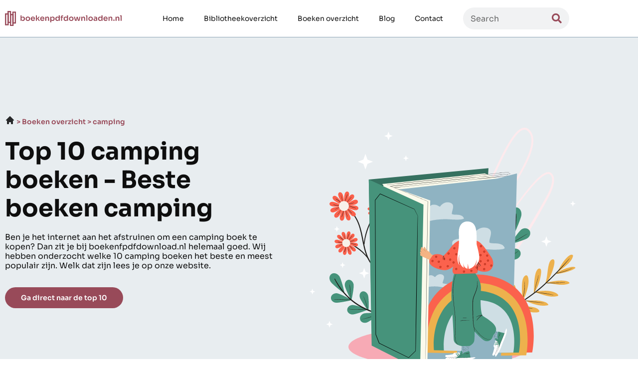

--- FILE ---
content_type: text/html; charset=UTF-8
request_url: https://boekenpdfdownloaden.nl/Top-10-camping-boeken/
body_size: 20859
content:
<!doctype html>
<html lang="nl-NL">
<head>
	<meta charset="UTF-8">
	<meta name="viewport" content="width=device-width, initial-scale=1">
	<link rel="profile" href="https://gmpg.org/xfn/11">
	<meta name='robots' content='index, follow, max-image-preview:large, max-snippet:-1, max-video-preview:-1' />

	<!-- This site is optimized with the Yoast SEO plugin v26.8 - https://yoast.com/product/yoast-seo-wordpress/ -->
	<title>Top 10 camping - Boekenpdfdownloaden.nl</title>
	<meta name="description" content="Ben je op zoek naar de meest verkochte boeken camping? Bij ons vind je de lijst met de beste boeken camping. Top 10 boeken camping." />
	<link rel="canonical" href="https://boekenpdfdownloaden.nl/Top-10-camping-boeken/" />
	<meta property="og:locale" content="nl_NL" />
	<meta property="og:type" content="article" />
	<meta property="og:title" content="Top 10 camping - Boekenpdfdownloaden.nl" />
	<meta property="og:description" content="Ben je op zoek naar de meest verkochte boeken camping? Bij ons vind je de lijst met de beste boeken camping. Top 10 boeken camping." />
	<meta property="og:url" content="https://boekenpdfdownloaden.nl/Top-10-camping-boeken/" />
	<meta property="og:site_name" content="boekenpdfdownloaden" />
	<meta property="article:modified_time" content="2024-02-08T18:41:58+00:00" />
	<meta property="og:image" content="https://boekenpdfdownloaden.nl/wp-content/uploads/2022/09/Frame1.svg" />
	<meta name="twitter:card" content="summary_large_image" />
	<meta name="twitter:label1" content="Geschatte leestijd" />
	<meta name="twitter:data1" content="6 minuten" />
	<script type="application/ld+json" class="yoast-schema-graph">{
	    "@context": "https://schema.org",
	    "@graph": [
	        {
	            "@type": "WebPage",
	            "@id": "https://boekenpdfdownloaden.nl/Top-10-camping-boeken/#website",
	            "url": "https://boekenpdfdownloaden.nl/Top-10-camping-boeken/",
	            "name": "Top 10 camping boeken",
	            "isPartOf": {
	                "@id": "https://boekenpdfdownloaden.nl/#website"
	            },
	            "primaryImageOfPage": {
	                "@id": "https://boekenpdfdownloaden.nl/Top-10-camping-boeken/#primaryimage"
	            },
	            "image": {
	                "@id": "https://boekenpdfdownloaden.nl/top-10-product-page/#primaryimage"
	            },
	            "thumbnailUrl": "https://boekenpdfdownloaden.nl/wp-content/uploads/2022/09/Frame1.svg",
	            "datePublished": "2022-09-13T07:46:24+00:00",
	            "dateModified": "2024-02-08T18:41:58+00:00",
	            "description": "Ben je op zoek naar de meest verkochte boeken [zb_mp_categorie]? Bij ons vind je de lijst met de beste boeken [zb_mp_categorie]. Top 10 boeken [zb_mp_categorie].",
	            "breadcrumb": {
	                "@id": "https://boekenpdfdownloaden.nl/Top-10-camping-boeken/#breadcrumb"
	            },
	            "inLanguage": "nl-NL",
	            "potentialAction": [
	                {
	                    "@type": "ReadAction",
	                    "target": [
	                        "https://boekenpdfdownloaden.nl/Top-10-camping-boeken/"
	                    ]
	                }
	            ]
	        },
	        {
	            "@type": "ImageObject",
	            "inLanguage": "nl-NL",
	            "@id": "https://boekenpdfdownloaden.nl/Top-10-camping-boeken/#primaryimage",
	            "url": "https://boekenpdfdownloaden.nl/wp-content/uploads/2022/09/Frame1.svg",
	            "contentUrl": "https://boekenpdfdownloaden.nl/wp-content/uploads/2022/09/Frame1.svg",
	            "width": 534,
	            "height": 486
	        },
	        {
	            "@type": "BreadcrumbList",
	            "@id": "https://boekenpdfdownloaden.nl/Top-10-camping-boeken/#breadcrumb",
	            "itemListElement": [
	                {
	                    "@type": "ListItem",
	                    "position": 1,
	                    "name": "",
	                    "item": "https://boekenpdfdownloaden.nl/"
	                },
	                {
	                    "@type": "ListItem",
	                    "position": 2,
	                    "name": "Top 10 camping boeken"
	                }
	            ]
	        },
	        {
	            "@type": "WebSite",
	            "@id": "https://boekenpdfdownloaden.nl/#website",
	            "url": "https://boekenpdfdownloaden.nl/",
	            "name": "boekenpdfdownloaden",
	            "description": "Just another WordPress site",
	            "potentialAction": [
	                {
	                    "@type": "SearchAction",
	                    "target": {
	                        "@type": "EntryPoint",
	                        "urlTemplate": "https://boekenpdfdownloaden.nl/?s={search_term_string}"
	                    },
	                    "query-input": {
	                        "@type": "PropertyValueSpecification",
	                        "valueRequired": true,
	                        "valueName": "search_term_string"
	                    }
	                }
	            ],
	            "inLanguage": "nl-NL"
	        }
	    ]
	}</script>
	<!-- / Yoast SEO plugin. -->


<link href='https://fonts.gstatic.com' crossorigin rel='preconnect' />
<link rel="alternate" type="application/rss+xml" title="boekenpdfdownloaden &raquo; feed" href="https://boekenpdfdownloaden.nl/feed/" />
<link rel="alternate" type="application/rss+xml" title="boekenpdfdownloaden &raquo; reacties feed" href="https://boekenpdfdownloaden.nl/comments/feed/" />
<link rel="alternate" title="oEmbed (JSON)" type="application/json+oembed" href="https://boekenpdfdownloaden.nl/wp-json/oembed/1.0/embed?url=https%3A%2F%2Fboekenpdfdownloaden.nl%2Ftop-10-product-page%2F" />
<link rel="alternate" title="oEmbed (XML)" type="text/xml+oembed" href="https://boekenpdfdownloaden.nl/wp-json/oembed/1.0/embed?url=https%3A%2F%2Fboekenpdfdownloaden.nl%2Ftop-10-product-page%2F&#038;format=xml" />
<style id='wp-img-auto-sizes-contain-inline-css'>
img:is([sizes=auto i],[sizes^="auto," i]){contain-intrinsic-size:3000px 1500px}
/*# sourceURL=wp-img-auto-sizes-contain-inline-css */
</style>
<style id='wp-emoji-styles-inline-css'>

	img.wp-smiley, img.emoji {
		display: inline !important;
		border: none !important;
		box-shadow: none !important;
		height: 1em !important;
		width: 1em !important;
		margin: 0 0.07em !important;
		vertical-align: -0.1em !important;
		background: none !important;
		padding: 0 !important;
	}
/*# sourceURL=wp-emoji-styles-inline-css */
</style>
<style id='global-styles-inline-css'>
:root{--wp--preset--aspect-ratio--square: 1;--wp--preset--aspect-ratio--4-3: 4/3;--wp--preset--aspect-ratio--3-4: 3/4;--wp--preset--aspect-ratio--3-2: 3/2;--wp--preset--aspect-ratio--2-3: 2/3;--wp--preset--aspect-ratio--16-9: 16/9;--wp--preset--aspect-ratio--9-16: 9/16;--wp--preset--color--black: #000000;--wp--preset--color--cyan-bluish-gray: #abb8c3;--wp--preset--color--white: #ffffff;--wp--preset--color--pale-pink: #f78da7;--wp--preset--color--vivid-red: #cf2e2e;--wp--preset--color--luminous-vivid-orange: #ff6900;--wp--preset--color--luminous-vivid-amber: #fcb900;--wp--preset--color--light-green-cyan: #7bdcb5;--wp--preset--color--vivid-green-cyan: #00d084;--wp--preset--color--pale-cyan-blue: #8ed1fc;--wp--preset--color--vivid-cyan-blue: #0693e3;--wp--preset--color--vivid-purple: #9b51e0;--wp--preset--gradient--vivid-cyan-blue-to-vivid-purple: linear-gradient(135deg,rgb(6,147,227) 0%,rgb(155,81,224) 100%);--wp--preset--gradient--light-green-cyan-to-vivid-green-cyan: linear-gradient(135deg,rgb(122,220,180) 0%,rgb(0,208,130) 100%);--wp--preset--gradient--luminous-vivid-amber-to-luminous-vivid-orange: linear-gradient(135deg,rgb(252,185,0) 0%,rgb(255,105,0) 100%);--wp--preset--gradient--luminous-vivid-orange-to-vivid-red: linear-gradient(135deg,rgb(255,105,0) 0%,rgb(207,46,46) 100%);--wp--preset--gradient--very-light-gray-to-cyan-bluish-gray: linear-gradient(135deg,rgb(238,238,238) 0%,rgb(169,184,195) 100%);--wp--preset--gradient--cool-to-warm-spectrum: linear-gradient(135deg,rgb(74,234,220) 0%,rgb(151,120,209) 20%,rgb(207,42,186) 40%,rgb(238,44,130) 60%,rgb(251,105,98) 80%,rgb(254,248,76) 100%);--wp--preset--gradient--blush-light-purple: linear-gradient(135deg,rgb(255,206,236) 0%,rgb(152,150,240) 100%);--wp--preset--gradient--blush-bordeaux: linear-gradient(135deg,rgb(254,205,165) 0%,rgb(254,45,45) 50%,rgb(107,0,62) 100%);--wp--preset--gradient--luminous-dusk: linear-gradient(135deg,rgb(255,203,112) 0%,rgb(199,81,192) 50%,rgb(65,88,208) 100%);--wp--preset--gradient--pale-ocean: linear-gradient(135deg,rgb(255,245,203) 0%,rgb(182,227,212) 50%,rgb(51,167,181) 100%);--wp--preset--gradient--electric-grass: linear-gradient(135deg,rgb(202,248,128) 0%,rgb(113,206,126) 100%);--wp--preset--gradient--midnight: linear-gradient(135deg,rgb(2,3,129) 0%,rgb(40,116,252) 100%);--wp--preset--font-size--small: 13px;--wp--preset--font-size--medium: 20px;--wp--preset--font-size--large: 36px;--wp--preset--font-size--x-large: 42px;--wp--preset--spacing--20: 0.44rem;--wp--preset--spacing--30: 0.67rem;--wp--preset--spacing--40: 1rem;--wp--preset--spacing--50: 1.5rem;--wp--preset--spacing--60: 2.25rem;--wp--preset--spacing--70: 3.38rem;--wp--preset--spacing--80: 5.06rem;--wp--preset--shadow--natural: 6px 6px 9px rgba(0, 0, 0, 0.2);--wp--preset--shadow--deep: 12px 12px 50px rgba(0, 0, 0, 0.4);--wp--preset--shadow--sharp: 6px 6px 0px rgba(0, 0, 0, 0.2);--wp--preset--shadow--outlined: 6px 6px 0px -3px rgb(255, 255, 255), 6px 6px rgb(0, 0, 0);--wp--preset--shadow--crisp: 6px 6px 0px rgb(0, 0, 0);}:root { --wp--style--global--content-size: 800px;--wp--style--global--wide-size: 1200px; }:where(body) { margin: 0; }.wp-site-blocks > .alignleft { float: left; margin-right: 2em; }.wp-site-blocks > .alignright { float: right; margin-left: 2em; }.wp-site-blocks > .aligncenter { justify-content: center; margin-left: auto; margin-right: auto; }:where(.wp-site-blocks) > * { margin-block-start: 24px; margin-block-end: 0; }:where(.wp-site-blocks) > :first-child { margin-block-start: 0; }:where(.wp-site-blocks) > :last-child { margin-block-end: 0; }:root { --wp--style--block-gap: 24px; }:root :where(.is-layout-flow) > :first-child{margin-block-start: 0;}:root :where(.is-layout-flow) > :last-child{margin-block-end: 0;}:root :where(.is-layout-flow) > *{margin-block-start: 24px;margin-block-end: 0;}:root :where(.is-layout-constrained) > :first-child{margin-block-start: 0;}:root :where(.is-layout-constrained) > :last-child{margin-block-end: 0;}:root :where(.is-layout-constrained) > *{margin-block-start: 24px;margin-block-end: 0;}:root :where(.is-layout-flex){gap: 24px;}:root :where(.is-layout-grid){gap: 24px;}.is-layout-flow > .alignleft{float: left;margin-inline-start: 0;margin-inline-end: 2em;}.is-layout-flow > .alignright{float: right;margin-inline-start: 2em;margin-inline-end: 0;}.is-layout-flow > .aligncenter{margin-left: auto !important;margin-right: auto !important;}.is-layout-constrained > .alignleft{float: left;margin-inline-start: 0;margin-inline-end: 2em;}.is-layout-constrained > .alignright{float: right;margin-inline-start: 2em;margin-inline-end: 0;}.is-layout-constrained > .aligncenter{margin-left: auto !important;margin-right: auto !important;}.is-layout-constrained > :where(:not(.alignleft):not(.alignright):not(.alignfull)){max-width: var(--wp--style--global--content-size);margin-left: auto !important;margin-right: auto !important;}.is-layout-constrained > .alignwide{max-width: var(--wp--style--global--wide-size);}body .is-layout-flex{display: flex;}.is-layout-flex{flex-wrap: wrap;align-items: center;}.is-layout-flex > :is(*, div){margin: 0;}body .is-layout-grid{display: grid;}.is-layout-grid > :is(*, div){margin: 0;}body{padding-top: 0px;padding-right: 0px;padding-bottom: 0px;padding-left: 0px;}a:where(:not(.wp-element-button)){text-decoration: underline;}:root :where(.wp-element-button, .wp-block-button__link){background-color: #32373c;border-width: 0;color: #fff;font-family: inherit;font-size: inherit;font-style: inherit;font-weight: inherit;letter-spacing: inherit;line-height: inherit;padding-top: calc(0.667em + 2px);padding-right: calc(1.333em + 2px);padding-bottom: calc(0.667em + 2px);padding-left: calc(1.333em + 2px);text-decoration: none;text-transform: inherit;}.has-black-color{color: var(--wp--preset--color--black) !important;}.has-cyan-bluish-gray-color{color: var(--wp--preset--color--cyan-bluish-gray) !important;}.has-white-color{color: var(--wp--preset--color--white) !important;}.has-pale-pink-color{color: var(--wp--preset--color--pale-pink) !important;}.has-vivid-red-color{color: var(--wp--preset--color--vivid-red) !important;}.has-luminous-vivid-orange-color{color: var(--wp--preset--color--luminous-vivid-orange) !important;}.has-luminous-vivid-amber-color{color: var(--wp--preset--color--luminous-vivid-amber) !important;}.has-light-green-cyan-color{color: var(--wp--preset--color--light-green-cyan) !important;}.has-vivid-green-cyan-color{color: var(--wp--preset--color--vivid-green-cyan) !important;}.has-pale-cyan-blue-color{color: var(--wp--preset--color--pale-cyan-blue) !important;}.has-vivid-cyan-blue-color{color: var(--wp--preset--color--vivid-cyan-blue) !important;}.has-vivid-purple-color{color: var(--wp--preset--color--vivid-purple) !important;}.has-black-background-color{background-color: var(--wp--preset--color--black) !important;}.has-cyan-bluish-gray-background-color{background-color: var(--wp--preset--color--cyan-bluish-gray) !important;}.has-white-background-color{background-color: var(--wp--preset--color--white) !important;}.has-pale-pink-background-color{background-color: var(--wp--preset--color--pale-pink) !important;}.has-vivid-red-background-color{background-color: var(--wp--preset--color--vivid-red) !important;}.has-luminous-vivid-orange-background-color{background-color: var(--wp--preset--color--luminous-vivid-orange) !important;}.has-luminous-vivid-amber-background-color{background-color: var(--wp--preset--color--luminous-vivid-amber) !important;}.has-light-green-cyan-background-color{background-color: var(--wp--preset--color--light-green-cyan) !important;}.has-vivid-green-cyan-background-color{background-color: var(--wp--preset--color--vivid-green-cyan) !important;}.has-pale-cyan-blue-background-color{background-color: var(--wp--preset--color--pale-cyan-blue) !important;}.has-vivid-cyan-blue-background-color{background-color: var(--wp--preset--color--vivid-cyan-blue) !important;}.has-vivid-purple-background-color{background-color: var(--wp--preset--color--vivid-purple) !important;}.has-black-border-color{border-color: var(--wp--preset--color--black) !important;}.has-cyan-bluish-gray-border-color{border-color: var(--wp--preset--color--cyan-bluish-gray) !important;}.has-white-border-color{border-color: var(--wp--preset--color--white) !important;}.has-pale-pink-border-color{border-color: var(--wp--preset--color--pale-pink) !important;}.has-vivid-red-border-color{border-color: var(--wp--preset--color--vivid-red) !important;}.has-luminous-vivid-orange-border-color{border-color: var(--wp--preset--color--luminous-vivid-orange) !important;}.has-luminous-vivid-amber-border-color{border-color: var(--wp--preset--color--luminous-vivid-amber) !important;}.has-light-green-cyan-border-color{border-color: var(--wp--preset--color--light-green-cyan) !important;}.has-vivid-green-cyan-border-color{border-color: var(--wp--preset--color--vivid-green-cyan) !important;}.has-pale-cyan-blue-border-color{border-color: var(--wp--preset--color--pale-cyan-blue) !important;}.has-vivid-cyan-blue-border-color{border-color: var(--wp--preset--color--vivid-cyan-blue) !important;}.has-vivid-purple-border-color{border-color: var(--wp--preset--color--vivid-purple) !important;}.has-vivid-cyan-blue-to-vivid-purple-gradient-background{background: var(--wp--preset--gradient--vivid-cyan-blue-to-vivid-purple) !important;}.has-light-green-cyan-to-vivid-green-cyan-gradient-background{background: var(--wp--preset--gradient--light-green-cyan-to-vivid-green-cyan) !important;}.has-luminous-vivid-amber-to-luminous-vivid-orange-gradient-background{background: var(--wp--preset--gradient--luminous-vivid-amber-to-luminous-vivid-orange) !important;}.has-luminous-vivid-orange-to-vivid-red-gradient-background{background: var(--wp--preset--gradient--luminous-vivid-orange-to-vivid-red) !important;}.has-very-light-gray-to-cyan-bluish-gray-gradient-background{background: var(--wp--preset--gradient--very-light-gray-to-cyan-bluish-gray) !important;}.has-cool-to-warm-spectrum-gradient-background{background: var(--wp--preset--gradient--cool-to-warm-spectrum) !important;}.has-blush-light-purple-gradient-background{background: var(--wp--preset--gradient--blush-light-purple) !important;}.has-blush-bordeaux-gradient-background{background: var(--wp--preset--gradient--blush-bordeaux) !important;}.has-luminous-dusk-gradient-background{background: var(--wp--preset--gradient--luminous-dusk) !important;}.has-pale-ocean-gradient-background{background: var(--wp--preset--gradient--pale-ocean) !important;}.has-electric-grass-gradient-background{background: var(--wp--preset--gradient--electric-grass) !important;}.has-midnight-gradient-background{background: var(--wp--preset--gradient--midnight) !important;}.has-small-font-size{font-size: var(--wp--preset--font-size--small) !important;}.has-medium-font-size{font-size: var(--wp--preset--font-size--medium) !important;}.has-large-font-size{font-size: var(--wp--preset--font-size--large) !important;}.has-x-large-font-size{font-size: var(--wp--preset--font-size--x-large) !important;}
:root :where(.wp-block-pullquote){font-size: 1.5em;line-height: 1.6;}
/*# sourceURL=global-styles-inline-css */
</style>
<link rel='stylesheet' id='hello-elementor-css' href='https://boekenpdfdownloaden.nl/wp-content/themes/hello-elementor/assets/css/reset.css?ver=3.4.5' media='all' />
<link rel='stylesheet' id='hello-elementor-theme-style-css' href='https://boekenpdfdownloaden.nl/wp-content/themes/hello-elementor/assets/css/theme.css?ver=3.4.5' media='all' />
<link rel='stylesheet' id='hello-elementor-header-footer-css' href='https://boekenpdfdownloaden.nl/wp-content/themes/hello-elementor/assets/css/header-footer.css?ver=3.4.5' media='all' />
<link rel='stylesheet' id='elementor-frontend-css' href='https://boekenpdfdownloaden.nl/wp-content/plugins/elementor/assets/css/frontend.min.css?ver=3.34.2' media='all' />
<link rel='stylesheet' id='elementor-post-5-css' href='https://boekenpdfdownloaden.nl/wp-content/uploads/elementor/css/post-5.css?ver=1768962988' media='all' />
<link rel='stylesheet' id='widget-image-css' href='https://boekenpdfdownloaden.nl/wp-content/plugins/elementor/assets/css/widget-image.min.css?ver=3.34.2' media='all' />
<link rel='stylesheet' id='widget-nav-menu-css' href='https://boekenpdfdownloaden.nl/wp-content/plugins/elementor-pro/assets/css/widget-nav-menu.min.css?ver=3.34.1' media='all' />
<link rel='stylesheet' id='widget-search-form-css' href='https://boekenpdfdownloaden.nl/wp-content/plugins/elementor-pro/assets/css/widget-search-form.min.css?ver=3.34.1' media='all' />
<link rel='stylesheet' id='elementor-icons-shared-0-css' href='https://boekenpdfdownloaden.nl/wp-content/plugins/elementor/assets/lib/font-awesome/css/fontawesome.min.css?ver=5.15.3' media='all' />
<link rel='stylesheet' id='elementor-icons-fa-solid-css' href='https://boekenpdfdownloaden.nl/wp-content/plugins/elementor/assets/lib/font-awesome/css/solid.min.css?ver=5.15.3' media='all' />
<link rel='stylesheet' id='widget-social-icons-css' href='https://boekenpdfdownloaden.nl/wp-content/plugins/elementor/assets/css/widget-social-icons.min.css?ver=3.34.2' media='all' />
<link rel='stylesheet' id='e-apple-webkit-css' href='https://boekenpdfdownloaden.nl/wp-content/plugins/elementor/assets/css/conditionals/apple-webkit.min.css?ver=3.34.2' media='all' />
<link rel='stylesheet' id='widget-heading-css' href='https://boekenpdfdownloaden.nl/wp-content/plugins/elementor/assets/css/widget-heading.min.css?ver=3.34.2' media='all' />
<link rel='stylesheet' id='elementor-icons-css' href='https://boekenpdfdownloaden.nl/wp-content/plugins/elementor/assets/lib/eicons/css/elementor-icons.min.css?ver=5.46.0' media='all' />
<link rel='stylesheet' id='widget-breadcrumbs-css' href='https://boekenpdfdownloaden.nl/wp-content/plugins/elementor-pro/assets/css/widget-breadcrumbs.min.css?ver=3.34.1' media='all' />
<link rel='stylesheet' id='widget-author-box-css' href='https://boekenpdfdownloaden.nl/wp-content/plugins/elementor-pro/assets/css/widget-author-box.min.css?ver=3.34.1' media='all' />
<link rel='stylesheet' id='widget-table-of-contents-css' href='https://boekenpdfdownloaden.nl/wp-content/plugins/elementor-pro/assets/css/widget-table-of-contents.min.css?ver=3.34.1' media='all' />
<link rel='stylesheet' id='widget-accordion-css' href='https://boekenpdfdownloaden.nl/wp-content/plugins/elementor/assets/css/widget-accordion.min.css?ver=3.34.2' media='all' />
<link rel='stylesheet' id='elementor-post-412-css' href='https://boekenpdfdownloaden.nl/wp-content/uploads/elementor/css/post-412.css?ver=1768964686' media='all' />
<link rel='stylesheet' id='elementor-post-104-css' href='https://boekenpdfdownloaden.nl/wp-content/uploads/elementor/css/post-104.css?ver=1768962988' media='all' />
<link rel='stylesheet' id='elementor-post-111-css' href='https://boekenpdfdownloaden.nl/wp-content/uploads/elementor/css/post-111.css?ver=1768962988' media='all' />
<link rel='stylesheet' id='eael-general-css' href='https://boekenpdfdownloaden.nl/wp-content/plugins/essential-addons-for-elementor-lite/assets/front-end/css/view/general.min.css?ver=6.5.8' media='all' />
<link rel='stylesheet' id='elementor-gf-local-sora-css' href='https://boekenpdfdownloaden.nl/wp-content/uploads/elementor/google-fonts/css/sora.css?ver=1742245006' media='all' />
<link rel='stylesheet' id='elementor-icons-fa-brands-css' href='https://boekenpdfdownloaden.nl/wp-content/plugins/elementor/assets/lib/font-awesome/css/brands.min.css?ver=5.15.3' media='all' />
<script src="https://boekenpdfdownloaden.nl/wp-includes/js/jquery/jquery.min.js?ver=3.7.1" id="jquery-core-js"></script>
<script src="https://boekenpdfdownloaden.nl/wp-includes/js/jquery/jquery-migrate.min.js?ver=3.4.1" id="jquery-migrate-js"></script>
<link rel="https://api.w.org/" href="https://boekenpdfdownloaden.nl/wp-json/" /><link rel="alternate" title="JSON" type="application/json" href="https://boekenpdfdownloaden.nl/wp-json/wp/v2/pages/412" /><link rel="EditURI" type="application/rsd+xml" title="RSD" href="https://boekenpdfdownloaden.nl/xmlrpc.php?rsd" />
<meta name="generator" content="WordPress 6.9" />
<link rel='shortlink' href='https://boekenpdfdownloaden.nl/?p=412' />
<style id="wplmi-inline-css" type="text/css">
 span.wplmi-user-avatar { width: 16px;display: inline-block !important;flex-shrink: 0; } img.wplmi-elementor-avatar { border-radius: 100%;margin-right: 3px; }
</style>
<meta name="generator" content="Elementor 3.34.2; features: additional_custom_breakpoints; settings: css_print_method-external, google_font-enabled, font_display-auto">
<!-- Google tag (gtag.js) -->
<script async src="https://www.googletagmanager.com/gtag/js?id=G-ZZ39YYCD5D"></script>
<script>
  window.dataLayer = window.dataLayer || [];
  function gtag(){dataLayer.push(arguments);}
  gtag('js', new Date());

  gtag('config', 'G-ZZ39YYCD5D');
</script>
			<style>
				.e-con.e-parent:nth-of-type(n+4):not(.e-lazyloaded):not(.e-no-lazyload),
				.e-con.e-parent:nth-of-type(n+4):not(.e-lazyloaded):not(.e-no-lazyload) * {
					background-image: none !important;
				}
				@media screen and (max-height: 1024px) {
					.e-con.e-parent:nth-of-type(n+3):not(.e-lazyloaded):not(.e-no-lazyload),
					.e-con.e-parent:nth-of-type(n+3):not(.e-lazyloaded):not(.e-no-lazyload) * {
						background-image: none !important;
					}
				}
				@media screen and (max-height: 640px) {
					.e-con.e-parent:nth-of-type(n+2):not(.e-lazyloaded):not(.e-no-lazyload),
					.e-con.e-parent:nth-of-type(n+2):not(.e-lazyloaded):not(.e-no-lazyload) * {
						background-image: none !important;
					}
				}
			</style>
			<link rel="icon" href="https://boekenpdfdownloaden.nl/wp-content/uploads/2022/06/cropped-Favicon4-32x32.png" sizes="32x32" />
<link rel="icon" href="https://boekenpdfdownloaden.nl/wp-content/uploads/2022/06/cropped-Favicon4-192x192.png" sizes="192x192" />
<link rel="apple-touch-icon" href="https://boekenpdfdownloaden.nl/wp-content/uploads/2022/06/cropped-Favicon4-180x180.png" />
<meta name="msapplication-TileImage" content="https://boekenpdfdownloaden.nl/wp-content/uploads/2022/06/cropped-Favicon4-270x270.png" />
</head>
<body class="wp-singular page-template page-template-elementor_header_footer page page-id-412 wp-embed-responsive wp-theme-hello-elementor hello-elementor-default elementor-default elementor-template-full-width elementor-kit-5 elementor-page elementor-page-412">


<a class="skip-link screen-reader-text" href="#content">Ga naar de inhoud</a>

		<header data-elementor-type="header" data-elementor-id="104" class="elementor elementor-104 elementor-location-header" data-elementor-post-type="elementor_library">
					<section class="elementor-section elementor-top-section elementor-element elementor-element-5ccdb2b elementor-section-boxed elementor-section-height-default elementor-section-height-default" data-id="5ccdb2b" data-element_type="section">
						<div class="elementor-container elementor-column-gap-default">
					<div class="elementor-column elementor-col-33 elementor-top-column elementor-element elementor-element-b3f31c9" data-id="b3f31c9" data-element_type="column">
			<div class="elementor-widget-wrap elementor-element-populated">
						<div class="elementor-element elementor-element-85f7bc7 elementor-widget elementor-widget-image" data-id="85f7bc7" data-element_type="widget" data-widget_type="image.default">
				<div class="elementor-widget-container">
																<a href="https://boekenpdfdownloaden.nl">
							<img width="274" height="36" src="https://boekenpdfdownloaden.nl/wp-content/uploads/2022/06/Logo-10.svg" class="attachment-large size-large wp-image-105" alt="" />								</a>
															</div>
				</div>
					</div>
		</div>
				<div class="elementor-column elementor-col-33 elementor-top-column elementor-element elementor-element-c54f798" data-id="c54f798" data-element_type="column">
			<div class="elementor-widget-wrap elementor-element-populated">
						<div class="elementor-element elementor-element-529b44f elementor-nav-menu__align-end elementor-nav-menu--stretch elementor-widget__width-initial elementor-nav-menu--dropdown-tablet elementor-nav-menu__text-align-aside elementor-nav-menu--toggle elementor-nav-menu--burger elementor-widget elementor-widget-nav-menu" data-id="529b44f" data-element_type="widget" data-settings="{&quot;full_width&quot;:&quot;stretch&quot;,&quot;layout&quot;:&quot;horizontal&quot;,&quot;submenu_icon&quot;:{&quot;value&quot;:&quot;&lt;i class=\&quot;fas fa-caret-down\&quot; aria-hidden=\&quot;true\&quot;&gt;&lt;\/i&gt;&quot;,&quot;library&quot;:&quot;fa-solid&quot;},&quot;toggle&quot;:&quot;burger&quot;}" data-widget_type="nav-menu.default">
				<div class="elementor-widget-container">
								<nav aria-label="Menu" class="elementor-nav-menu--main elementor-nav-menu__container elementor-nav-menu--layout-horizontal e--pointer-none">
				<ul id="menu-1-529b44f" class="elementor-nav-menu"><li class="menu-item menu-item-type-post_type menu-item-object-page menu-item-home menu-item-16"><a href="https://boekenpdfdownloaden.nl/" class="elementor-item">Home</a></li>
<li class="menu-item menu-item-type-post_type menu-item-object-page menu-item-1710"><a href="https://boekenpdfdownloaden.nl/bibliotheekoverzicht/" class="elementor-item">Bibliotheekoverzicht</a></li>
<li class="menu-item menu-item-type-post_type menu-item-object-page menu-item-1188"><a href="https://boekenpdfdownloaden.nl/boeken-overzicht/" class="elementor-item">Boeken overzicht</a></li>
<li class="menu-item menu-item-type-post_type menu-item-object-page menu-item-2250"><a href="https://boekenpdfdownloaden.nl/blog/" class="elementor-item">Blog</a></li>
<li class="menu-item menu-item-type-post_type menu-item-object-page menu-item-1198"><a href="https://boekenpdfdownloaden.nl/contact/" class="elementor-item">Contact</a></li>
</ul>			</nav>
					<div class="elementor-menu-toggle" role="button" tabindex="0" aria-label="Menu toggle" aria-expanded="false">
			<i aria-hidden="true" role="presentation" class="elementor-menu-toggle__icon--open eicon-menu-bar"></i><i aria-hidden="true" role="presentation" class="elementor-menu-toggle__icon--close eicon-close"></i>		</div>
					<nav class="elementor-nav-menu--dropdown elementor-nav-menu__container" aria-hidden="true">
				<ul id="menu-2-529b44f" class="elementor-nav-menu"><li class="menu-item menu-item-type-post_type menu-item-object-page menu-item-home menu-item-16"><a href="https://boekenpdfdownloaden.nl/" class="elementor-item" tabindex="-1">Home</a></li>
<li class="menu-item menu-item-type-post_type menu-item-object-page menu-item-1710"><a href="https://boekenpdfdownloaden.nl/bibliotheekoverzicht/" class="elementor-item" tabindex="-1">Bibliotheekoverzicht</a></li>
<li class="menu-item menu-item-type-post_type menu-item-object-page menu-item-1188"><a href="https://boekenpdfdownloaden.nl/boeken-overzicht/" class="elementor-item" tabindex="-1">Boeken overzicht</a></li>
<li class="menu-item menu-item-type-post_type menu-item-object-page menu-item-2250"><a href="https://boekenpdfdownloaden.nl/blog/" class="elementor-item" tabindex="-1">Blog</a></li>
<li class="menu-item menu-item-type-post_type menu-item-object-page menu-item-1198"><a href="https://boekenpdfdownloaden.nl/contact/" class="elementor-item" tabindex="-1">Contact</a></li>
</ul>			</nav>
						</div>
				</div>
					</div>
		</div>
				<div class="elementor-column elementor-col-33 elementor-top-column elementor-element elementor-element-c31ab15 elementor-hidden-tablet elementor-hidden-mobile" data-id="c31ab15" data-element_type="column">
			<div class="elementor-widget-wrap elementor-element-populated">
						<div class="elementor-element elementor-element-43c1765 elementor-search-form--skin-minimal elementor-widget elementor-widget-search-form" data-id="43c1765" data-element_type="widget" data-settings="{&quot;skin&quot;:&quot;minimal&quot;}" data-widget_type="search-form.default">
				<div class="elementor-widget-container">
							<search role="search">
			<form class="elementor-search-form" action="https://boekenpdfdownloaden.nl" method="get">
												<div class="elementor-search-form__container">
					<label class="elementor-screen-only" for="elementor-search-form-43c1765">Zoeken</label>

											<div class="elementor-search-form__icon">
							<i aria-hidden="true" class="fas fa-search"></i>							<span class="elementor-screen-only">Zoeken</span>
						</div>
					
					<input id="elementor-search-form-43c1765" placeholder="Search" class="elementor-search-form__input" type="search" name="s" value="">
					
					
									</div>
			</form>
		</search>
						</div>
				</div>
					</div>
		</div>
					</div>
		</section>
				</header>
				<div data-elementor-type="wp-page" data-elementor-id="412" class="elementor elementor-412" data-elementor-post-type="page">
						<section class="elementor-section elementor-top-section elementor-element elementor-element-238c8df elementor-section-stretched elementor-section-boxed elementor-section-height-default elementor-section-height-default" data-id="238c8df" data-element_type="section" data-settings="{&quot;background_background&quot;:&quot;classic&quot;,&quot;stretch_section&quot;:&quot;section-stretched&quot;}">
						<div class="elementor-container elementor-column-gap-default">
					<div class="elementor-column elementor-col-50 elementor-top-column elementor-element elementor-element-8cbddab" data-id="8cbddab" data-element_type="column">
			<div class="elementor-widget-wrap elementor-element-populated">
						<div class="elementor-element elementor-element-0071b03 elementor-widget elementor-widget-breadcrumbs" data-id="0071b03" data-element_type="widget" data-widget_type="breadcrumbs.default">
				<div class="elementor-widget-container">
					<p id="breadcrumbs"><span><span><a href="https://boekenpdfdownloaden.nl/"><i class="home"></i></a></span> <i class="divider"></i> <span class="breadcrumb_last" aria-current="page"><style>
    .zbmp-breadcrumb {
        list-style-type: none;
        padding-left: 0;
    }

    .zbmp-breadcrumb li {
        display: inline-block;
    }

    .zbmp-breadcrumb li::after {
        content: ' > ';
    }

    .zbmp-breadcrumb li:last-child::after {
        content: '';
    }

    .zbmp-breadcrumb .breadcrumb-home {
        text-decoration: none;
    }

    .zbmp-breadcrumb .breadcrumb-home::before {
        background-image: url("[data-uri]");
        background-size: 20px;
        display: inline-block;
        width: 20px;
        height: 20px;
        position: relative;
        top: 2px;
        content: '';
    }
</style>
<ol class="zbmp-breadcrumb" itemscope itemtype="https://schema.org/BreadcrumbList">
  <li itemprop="itemListElement" itemscope itemtype="https://schema.org/ListItem">
    <a class="breadcrumb-home" itemprop='item' href="https://boekenpdfdownloaden.nl">
      <meta itemprop="name" content="Home" />
    </a>
    <meta itemprop="position" content="1"/>
  </li>
          <li itemprop="itemListElement" itemscope itemtype="https://schema.org/ListItem">
          <a itemprop='item' href='https://boekenpdfdownloaden.nl/boeken-overzicht/'><span itemprop='name'>Boeken overzicht</span></a>        <meta itemprop="position" content="2"/>
      </li>
          <li itemprop="itemListElement" itemscope itemtype="https://schema.org/ListItem">
          <span itemprop='name'>camping</span>        <meta itemprop="position" content="3"/>
      </li>
    </ol></span></span></p>				</div>
				</div>
				<div class="elementor-element elementor-element-6a27945 elementor-widget elementor-widget-heading" data-id="6a27945" data-element_type="widget" data-widget_type="heading.default">
				<div class="elementor-widget-container">
					<h1 class="elementor-heading-title elementor-size-default">Top 10 camping boeken - Beste boeken camping</h1>				</div>
				</div>
				<div class="elementor-element elementor-element-8243af7 elementor-widget elementor-widget-text-editor" data-id="8243af7" data-element_type="widget" data-widget_type="text-editor.default">
				<div class="elementor-widget-container">
									<p>Ben je het internet aan het afstruinen om een camping boek te kopen? Dan zit je bij boekenfpdfdownload.nl helemaal goed. Wij hebben onderzocht welke 10 camping boeken het beste en meest populair zijn. Welk dat zijn lees je op onze website. </p>								</div>
				</div>
				<div class="elementor-element elementor-element-5a659ad elementor-widget elementor-widget-button" data-id="5a659ad" data-element_type="widget" data-widget_type="button.default">
				<div class="elementor-widget-container">
									<div class="elementor-button-wrapper">
					<a class="elementor-button elementor-button-link elementor-size-sm" href="#top10">
						<span class="elementor-button-content-wrapper">
									<span class="elementor-button-text">Ga direct naar de top 10</span>
					</span>
					</a>
				</div>
								</div>
				</div>
					</div>
		</div>
				<div class="elementor-column elementor-col-50 elementor-top-column elementor-element elementor-element-1fe1803 elementor-hidden-mobile" data-id="1fe1803" data-element_type="column">
			<div class="elementor-widget-wrap elementor-element-populated">
						<div class="elementor-element elementor-element-8d881f6 elementor-widget elementor-widget-image" data-id="8d881f6" data-element_type="widget" data-widget_type="image.default">
				<div class="elementor-widget-container">
															<img fetchpriority="high" decoding="async" width="534" height="486" src="https://boekenpdfdownloaden.nl/wp-content/uploads/2022/09/Frame1.svg" class="attachment-full size-full wp-image-415" alt="" />															</div>
				</div>
					</div>
		</div>
					</div>
		</section>
				<section class="elementor-section elementor-top-section elementor-element elementor-element-cb8f444 elementor-section-boxed elementor-section-height-default elementor-section-height-default" data-id="cb8f444" data-element_type="section">
						<div class="elementor-container elementor-column-gap-default">
					<div class="elementor-column elementor-col-66 elementor-top-column elementor-element elementor-element-e6cc9f2" data-id="e6cc9f2" data-element_type="column">
			<div class="elementor-widget-wrap elementor-element-populated">
						<div class="elementor-element elementor-element-9541482 elementor-widget elementor-widget-text-editor" data-id="9541482" data-element_type="widget" data-widget_type="text-editor.default">
				<div class="elementor-widget-container">
									<p>Wij hebben voor jou de top 10 beste camping boeken samengesteld. Wij zijn er van overtuigd dat dit dé bestseller camping boeken 2023 gaan worden. <br />Door het enorme aanbod is het lastig om een keuze te maken voor een echt goed boek. Wij denken dat we dat met onze top 10 beste camping boeken hebben opgelost. Dit zijn wat ons betreft de 10 beste camping boeken van het moment.</p>								</div>
				</div>
					</div>
		</div>
				<div class="elementor-column elementor-col-33 elementor-top-column elementor-element elementor-element-372bcba" data-id="372bcba" data-element_type="column">
			<div class="elementor-widget-wrap">
							</div>
		</div>
					</div>
		</section>
				<section class="elementor-section elementor-top-section elementor-element elementor-element-6b826ce elementor-section-boxed elementor-section-height-default elementor-section-height-default" data-id="6b826ce" data-element_type="section">
						<div class="elementor-container elementor-column-gap-default">
					<div class="elementor-column elementor-col-66 elementor-top-column elementor-element elementor-element-2d841eb" data-id="2d841eb" data-element_type="column">
			<div class="elementor-widget-wrap elementor-element-populated">
						<section class="elementor-section elementor-inner-section elementor-element elementor-element-71eb540 elementor-section-boxed elementor-section-height-default elementor-section-height-default" data-id="71eb540" data-element_type="section">
						<div class="elementor-container elementor-column-gap-default">
					<div class="elementor-column elementor-col-50 elementor-inner-column elementor-element elementor-element-c59d5a6" data-id="c59d5a6" data-element_type="column">
			<div class="elementor-widget-wrap elementor-element-populated">
						<div class="elementor-element elementor-element-0fdf55d elementor-widget elementor-widget-author-box" data-id="0fdf55d" data-element_type="widget" data-widget_type="author-box.default">
				<div class="elementor-widget-container">
							<div class="elementor-author-box">
							<div  class="elementor-author-box__avatar">
					<img decoding="async" src="https://boekenpdfdownloaden.nl/wp-content/uploads/2023/03/undefined-12-300x300.jpg" alt="Auteur foto" loading="lazy">
				</div>
			
			<div class="elementor-author-box__text">
				
				
							</div>
		</div>
						</div>
				</div>
					</div>
		</div>
				<div class="elementor-column elementor-col-50 elementor-inner-column elementor-element elementor-element-ce192af" data-id="ce192af" data-element_type="column">
			<div class="elementor-widget-wrap elementor-element-populated">
						<div class="elementor-element elementor-element-eba4011 elementor-widget elementor-widget-author-box" data-id="eba4011" data-element_type="widget" data-widget_type="author-box.default">
				<div class="elementor-widget-container">
							<div class="elementor-author-box">
			
			<div class="elementor-author-box__text">
									<div >
						<span class="elementor-author-box__name">
							Reina						</span>
					</div>
				
				
							</div>
		</div>
						</div>
				</div>
				<div class="elementor-element elementor-element-5023332 elementor-widget elementor-widget-text-editor" data-id="5023332" data-element_type="widget" data-widget_type="text-editor.default">
				<div class="elementor-widget-container">
									<p><span data-offset-key="eto84-42-0">I</span><span data-offset-key="eto84-43-0">k</span><span data-offset-key="eto84-44-0"> ben</span><span data-offset-key="eto84-45-0"> Re</span><span data-offset-key="eto84-46-0">ina</span><span data-offset-key="eto84-47-0">,</span><span data-offset-key="eto84-48-0"> e</span><span data-offset-key="eto84-49-0">en</span><span data-offset-key="eto84-50-0"> bo</span><span data-offset-key="eto84-51-0">ek</span><span data-offset-key="eto84-52-0">&#8211;</span><span data-offset-key="eto84-53-0"> en</span><span data-offset-key="eto84-54-0"> art</span><span data-offset-key="eto84-55-0">ike</span><span data-offset-key="eto84-56-0">l</span><span data-offset-key="eto84-57-0">rec</span><span data-offset-key="eto84-58-0">ens</span><span data-offset-key="eto84-59-0">ent</span><span data-offset-key="eto84-60-0">.</span><span data-offset-key="eto84-61-0"> Ik</span><span data-offset-key="eto84-62-0"> ben</span><span data-offset-key="eto84-63-0"> g</span><span data-offset-key="eto84-64-0">ep</span><span data-offset-key="eto84-65-0">ass</span><span data-offset-key="eto84-66-0">ione</span><span data-offset-key="eto84-67-0">erd</span><span data-offset-key="eto84-68-0"> over</span><span data-offset-key="eto84-69-0"> he</span><span data-offset-key="eto84-70-0">t</span><span data-offset-key="eto84-71-0"> le</span><span data-offset-key="eto84-72-0">zen</span><span data-offset-key="eto84-73-0"> en</span><span data-offset-key="eto84-74-0"> be</span><span data-offset-key="eto84-75-0">o</span><span data-offset-key="eto84-76-0">ord</span><span data-offset-key="eto84-77-0">el</span><span data-offset-key="eto84-78-0">en</span><span data-offset-key="eto84-79-0"> van</span><span data-offset-key="eto84-80-0"> liter</span><span data-offset-key="eto84-81-0">atu</span><span data-offset-key="eto84-82-0">ur</span><span data-offset-key="eto84-83-0">.</span><span data-offset-key="eto84-84-0"> Ik</span><span data-offset-key="eto84-85-0"> beg</span><span data-offset-key="eto84-86-0">on</span><span data-offset-key="eto84-87-0"> to</span><span data-offset-key="eto84-88-0">en</span> <span data-offset-key="eto84-90-0">ik</span><span data-offset-key="eto84-91-0"> e</span><span data-offset-key="eto84-92-0">en</span><span data-offset-key="eto84-93-0"> ti</span><span data-offset-key="eto84-94-0">ener</span><span data-offset-key="eto84-95-0"> was</span><span data-offset-key="eto84-96-0"> en</span><span data-offset-key="eto84-97-0"> k</span><span data-offset-key="eto84-98-0">on</span><span data-offset-key="eto84-99-0"> n</span><span data-offset-key="eto84-100-0">iet</span><span data-offset-key="eto84-101-0"> stopp</span><span data-offset-key="eto84-102-0">en</span><span data-offset-key="eto84-103-0"> met</span><span data-offset-key="eto84-104-0"> he</span><span data-offset-key="eto84-105-0">t</span><span data-offset-key="eto84-106-0"> sch</span><span data-offset-key="eto84-107-0">ri</span><span data-offset-key="eto84-108-0">j</span><span data-offset-key="eto84-109-0">ven</span><span data-offset-key="eto84-110-0"> van</span><span data-offset-key="eto84-111-0"> rec</span><span data-offset-key="eto84-112-0">ens</span><span data-offset-key="eto84-113-0">ies</span><span data-offset-key="eto84-114-0">.</span><span data-offset-key="eto84-115-0"> Ik</span><span data-offset-key="eto84-116-0"> sch</span><span data-offset-key="eto84-117-0">ri</span><span data-offset-key="eto84-118-0">j</span><span data-offset-key="eto84-119-0">f</span><span data-offset-key="eto84-120-0"> rec</span><span data-offset-key="eto84-121-0">ens</span><span data-offset-key="eto84-122-0">ies</span><span data-offset-key="eto84-123-0"> v</span><span data-offset-key="eto84-124-0">oor</span><span data-offset-key="eto84-125-0"> m</span><span data-offset-key="eto84-126-0">ijn</span><span data-offset-key="eto84-127-0"> blog</span><span data-offset-key="eto84-128-0"> en</span><span data-offset-key="eto84-129-0"> vers</span><span data-offset-key="eto84-130-0">ch</span><span data-offset-key="eto84-131-0">ill</span><span data-offset-key="eto84-132-0">ende</span><span data-offset-key="eto84-133-0"> t</span><span data-offset-key="eto84-134-0">ij</span><span data-offset-key="eto84-135-0">ds</span><span data-offset-key="eto84-136-0">ch</span><span data-offset-key="eto84-137-0">r</span><span data-offset-key="eto84-138-0">if</span><span data-offset-key="eto84-139-0">ten</span><span data-offset-key="eto84-140-0">.</span><span data-offset-key="eto84-141-0"> Ik</span><span data-offset-key="eto84-142-0"> gen</span><span data-offset-key="eto84-143-0">iet</span><span data-offset-key="eto84-144-0"> van</span><span data-offset-key="eto84-145-0"> he</span><span data-offset-key="eto84-146-0">t</span><span data-offset-key="eto84-147-0"> le</span><span data-offset-key="eto84-148-0">zen</span><span data-offset-key="eto84-149-0"> van</span><span data-offset-key="eto84-150-0"> de</span><span data-offset-key="eto84-151-0"> vers</span><span data-offset-key="eto84-152-0">ch</span><span data-offset-key="eto84-153-0">ill</span><span data-offset-key="eto84-154-0">ende</span><span data-offset-key="eto84-155-0"> bo</span><span data-offset-key="eto84-156-0">ek</span><span data-offset-key="eto84-157-0">en</span><span data-offset-key="eto84-158-0"> en</span><span data-offset-key="eto84-159-0"> he</span><span data-offset-key="eto84-160-0">t</span><span data-offset-key="eto84-161-0"> sch</span><span data-offset-key="eto84-162-0">ri</span><span data-offset-key="eto84-163-0">j</span><span data-offset-key="eto84-164-0">ven</span><span data-offset-key="eto84-165-0"> van</span><span data-offset-key="eto84-166-0"> m</span><span data-offset-key="eto84-167-0">ijn</span><span data-offset-key="eto84-168-0"> feedback</span><span data-offset-key="eto84-169-0">.</span> <span data-offset-key="eto84-208-0">D</span><span data-offset-key="eto84-209-0">ank</span><span data-offset-key="eto84-210-0">z</span><span data-offset-key="eto84-211-0">ij</span><span data-offset-key="eto84-212-0"> m</span><span data-offset-key="eto84-213-0">ijn</span><span data-offset-key="eto84-214-0"> w</span><span data-offset-key="eto84-215-0">erk</span><span data-offset-key="eto84-216-0"> ben</span> <span data-offset-key="eto84-218-0">ik</span><span data-offset-key="eto84-219-0"> e</span><span data-offset-key="eto84-220-0">en</span><span data-offset-key="eto84-221-0"> er</span><span data-offset-key="eto84-222-0">k</span><span data-offset-key="eto84-223-0">ende</span><span data-offset-key="eto84-224-0"> rec</span><span data-offset-key="eto84-225-0">ens</span><span data-offset-key="eto84-226-0">ent</span><span data-offset-key="eto84-227-0"> en</span><span data-offset-key="eto84-228-0"> he</span><span data-offset-key="eto84-229-0">b</span> <span data-offset-key="eto84-231-0">ik</span><span data-offset-key="eto84-232-0"> me</span><span data-offset-key="eto84-233-0">er</span><span data-offset-key="eto84-234-0"> dan</span><span data-offset-key="eto84-235-0"> du</span><span data-offset-key="eto84-236-0">iz</span><span data-offset-key="eto84-237-0">end</span><span data-offset-key="eto84-238-0"> rec</span><span data-offset-key="eto84-239-0">ens</span><span data-offset-key="eto84-240-0">ies</span><span data-offset-key="eto84-241-0"> g</span><span data-offset-key="eto84-242-0">es</span><span data-offset-key="eto84-243-0">ch</span><span data-offset-key="eto84-244-0">re</span><span data-offset-key="eto84-245-0">ven</span><span data-offset-key="eto84-246-0">.</span><span data-offset-key="eto84-247-0"> Ik</span><span data-offset-key="eto84-248-0"> ben</span><span data-offset-key="eto84-249-0"> d</span><span data-offset-key="eto84-250-0">ank</span><span data-offset-key="eto84-251-0">ba</span><span data-offset-key="eto84-252-0">ar</span><span data-offset-key="eto84-253-0"> dat</span> <span data-offset-key="eto84-255-0">ik</span><span data-offset-key="eto84-256-0"> m</span><span data-offset-key="eto84-257-0">ijn</span><span data-offset-key="eto84-258-0"> pass</span><span data-offset-key="eto84-259-0">ie</span><span data-offset-key="eto84-260-0"> kan</span><span data-offset-key="eto84-261-0"> u</span><span data-offset-key="eto84-262-0">it</span><span data-offset-key="eto84-263-0">en</span><span data-offset-key="eto84-264-0"> door</span><span data-offset-key="eto84-265-0"> he</span><span data-offset-key="eto84-266-0">t</span><span data-offset-key="eto84-267-0"> sch</span><span data-offset-key="eto84-268-0">ri</span><span data-offset-key="eto84-269-0">j</span><span data-offset-key="eto84-270-0">ven</span><span data-offset-key="eto84-271-0"> van</span><span data-offset-key="eto84-272-0"> rec</span><span data-offset-key="eto84-273-0">ens</span><span data-offset-key="eto84-274-0">ies</span><span data-offset-key="eto84-275-0">.</span></p>								</div>
				</div>
					</div>
		</div>
					</div>
		</section>
					</div>
		</div>
				<div class="elementor-column elementor-col-33 elementor-top-column elementor-element elementor-element-1167fa5" data-id="1167fa5" data-element_type="column">
			<div class="elementor-widget-wrap">
							</div>
		</div>
					</div>
		</section>
				<section class="elementor-section elementor-top-section elementor-element elementor-element-a1b3515 elementor-section-boxed elementor-section-height-default elementor-section-height-default" data-id="a1b3515" data-element_type="section">
						<div class="elementor-container elementor-column-gap-default">
					<div class="elementor-column elementor-col-33 elementor-top-column elementor-element elementor-element-75530bc" data-id="75530bc" data-element_type="column">
			<div class="elementor-widget-wrap elementor-element-populated">
						<div class="elementor-element elementor-element-7fec03d elementor-toc--minimized-on-tablet elementor-widget elementor-widget-table-of-contents" data-id="7fec03d" data-element_type="widget" data-settings="{&quot;exclude_headings_by_selector&quot;:[],&quot;marker_view&quot;:&quot;bullets&quot;,&quot;icon&quot;:{&quot;value&quot;:&quot;&quot;,&quot;library&quot;:&quot;&quot;},&quot;headings_by_tags&quot;:[&quot;h2&quot;,&quot;h3&quot;,&quot;h4&quot;,&quot;h5&quot;,&quot;h6&quot;],&quot;no_headings_message&quot;:&quot;Er zijn geen kopteksten gevonden op deze pagina.&quot;,&quot;minimize_box&quot;:&quot;yes&quot;,&quot;minimized_on&quot;:&quot;tablet&quot;,&quot;hierarchical_view&quot;:&quot;yes&quot;,&quot;min_height&quot;:{&quot;unit&quot;:&quot;px&quot;,&quot;size&quot;:&quot;&quot;,&quot;sizes&quot;:[]},&quot;min_height_tablet&quot;:{&quot;unit&quot;:&quot;px&quot;,&quot;size&quot;:&quot;&quot;,&quot;sizes&quot;:[]},&quot;min_height_mobile&quot;:{&quot;unit&quot;:&quot;px&quot;,&quot;size&quot;:&quot;&quot;,&quot;sizes&quot;:[]}}" data-widget_type="table-of-contents.default">
				<div class="elementor-widget-container">
									<div class="elementor-toc__header">
						<h4 class="elementor-toc__header-title">
				Inhoudsopgave 			</h4>
										<div class="elementor-toc__toggle-button elementor-toc__toggle-button--expand" role="button" tabindex="0" aria-controls="elementor-toc__7fec03d" aria-expanded="true" aria-label="Open inhoudsopgave"><i aria-hidden="true" class="fas fa-chevron-down"></i></div>
				<div class="elementor-toc__toggle-button elementor-toc__toggle-button--collapse" role="button" tabindex="0" aria-controls="elementor-toc__7fec03d" aria-expanded="true" aria-label="Sluit inhoudsopgave"><i aria-hidden="true" class="fas fa-chevron-up"></i></div>
					</div>
				<div id="elementor-toc__7fec03d" class="elementor-toc__body">
			<div class="elementor-toc__spinner-container">
				<i class="elementor-toc__spinner eicon-animation-spin eicon-loading" aria-hidden="true"></i>			</div>
		</div>
						</div>
				</div>
				<div class="elementor-element elementor-element-666ffdc elementor-align-justify elementor-widget elementor-widget-button" data-id="666ffdc" data-element_type="widget" data-widget_type="button.default">
				<div class="elementor-widget-container">
									<div class="elementor-button-wrapper">
					<a class="elementor-button elementor-size-sm" role="button">
						<span class="elementor-button-content-wrapper">
									<span class="elementor-button-text">Lees Meer</span>
					</span>
					</a>
				</div>
								</div>
				</div>
					</div>
		</div>
				<div class="elementor-column elementor-col-66 elementor-top-column elementor-element elementor-element-fec1e1f" data-id="fec1e1f" data-element_type="column">
			<div class="elementor-widget-wrap elementor-element-populated">
						<div class="elementor-element elementor-element-6318ab8 elementor-widget elementor-widget-heading" data-id="6318ab8" data-element_type="widget" id="top10" data-widget_type="heading.default">
				<div class="elementor-widget-container">
					<h3 class="elementor-heading-title elementor-size-default">Top 10 beste boeken camping</h3>				</div>
				</div>
				<div class="elementor-element elementor-element-9d12c4d elementor-widget elementor-widget-text-editor" data-id="9d12c4d" data-element_type="widget" data-widget_type="text-editor.default">
				<div class="elementor-widget-container">
									<p>Hier lees je onze top 10 beste boeken camping. Naar onze mening zijn dit momenteel de meest populaire camping boeken. Met deze top 10 weet je zeker dat je een goede camping boek in handen hebt. Kies het boek uit welke jou het meeste aanspreekt en geniet van veel leesplezier!</p>								</div>
				</div>
				<section class="elementor-section elementor-inner-section elementor-element elementor-element-3cb99ae elementor-section-boxed elementor-section-height-default elementor-section-height-default" data-id="3cb99ae" data-element_type="section" data-settings="{&quot;background_background&quot;:&quot;classic&quot;}">
						<div class="elementor-container elementor-column-gap-default">
					<div class="elementor-column elementor-col-50 elementor-inner-column elementor-element elementor-element-b2fd448" data-id="b2fd448" data-element_type="column">
			<div class="elementor-widget-wrap elementor-element-populated">
						<div class="elementor-element elementor-element-0831f46 elementor-widget elementor-widget-heading" data-id="0831f46" data-element_type="widget" data-widget_type="heading.default">
				<div class="elementor-widget-container">
					<p class="elementor-heading-title elementor-size-default"><img decoding="async" class="alignnone size-full wp-image-140" src="https://images.myfreeimagehost.com/bol-com/46d88233-3711-4b41-8955-c2cbc97f563b" alt="" width="400" height="400" /></p>				</div>
				</div>
					</div>
		</div>
				<div class="elementor-column elementor-col-50 elementor-inner-column elementor-element elementor-element-fe0be5a" data-id="fe0be5a" data-element_type="column">
			<div class="elementor-widget-wrap elementor-element-populated">
						<div class="elementor-element elementor-element-6a943a3 elementor-widget elementor-widget-heading" data-id="6a943a3" data-element_type="widget" id="product1" data-widget_type="heading.default">
				<div class="elementor-widget-container">
					<h4 class="elementor-heading-title elementor-size-default">1. Hoe reis ik met tent en caravan</h4>				</div>
				</div>
				<div class="elementor-element elementor-element-923b4ce elementor-widget elementor-widget-text-editor" data-id="923b4ce" data-element_type="widget" data-widget_type="text-editor.default">
				<div class="elementor-widget-container">
									<p>Het boek geeft je inzicht in het kamperen met tent en caravan. Je krijgt een stapsgewijze handleiding voor het opzetten en verplaatsen van je tent of caravan, evenals een praktische checklist om veilig de weg op te gaan. De auteur biedt ook tips en adviezen over allerlei onderwerpen, zoals het zorgen voor verlichting, koken en kamperen, en het oplossen van problemen. Ook heeft het boek een handige gids voor het kiezen van de beste campings en het zoeken naar leuke activiteiten. 

Kamperen met tent en caravan is een kunst en een wetenschap. Met dit boek als gids, kun je jouw kampeervakantie optimaal genieten. Je leert alles wat je moet weten om de perfecte reis te maken, of je nu een kampeerder bent of een caravanexpert. Je krijgt tips en adviezen over allerlei onderwerpen, zoals het zorgen voor verlichting, koken en kamperen, en het oplossen van problemen. Het boek heeft ook een handige gids voor het kiezen van de beste campings en het zoeken naar leuke activiteiten. 

Kamperen met tent en caravan is een leuke en betaalbare manier om de wereld te zien. Maar je moet wel weten wat je doet. Met dit boek heb je een gids in handen die je alle informatie geeft die je nodig hebt om je reis soepel en veilig te laten verlopen. Alle tips en adviezen die je nodig hebt om te genieten van een onvergetelijke kampeervakantie staan in dit boek.</p>								</div>
				</div>
				<div class="elementor-element elementor-element-31c8cb2 elementor-widget elementor-widget-button" data-id="31c8cb2" data-element_type="widget" data-widget_type="button.default">
				<div class="elementor-widget-container">
									<div class="elementor-button-wrapper">
					<a class="elementor-button elementor-button-link elementor-size-sm" href="https://partner.bol.com/click/click?p=2&t=url&s=1108933&f=TXL&url=https%3A%2F%2Fwww.bol.com%2Fnl%2Fnl%2Fp%2Fhoe-reis-ik-met-tent-en-caravan%2F9300000067078730%2F%3Fbltgh%3DgBVv4qmOC1hfQ-zxlSVKvg.2_6.7.ProductTitle" target="_blank" rel="nofollow">
						<span class="elementor-button-content-wrapper">
									<span class="elementor-button-text">Vind hier de beste deal</span>
					</span>
					</a>
				</div>
								</div>
				</div>
					</div>
		</div>
					</div>
		</section>
				<section class="elementor-section elementor-inner-section elementor-element elementor-element-b47365f elementor-section-boxed elementor-section-height-default elementor-section-height-default" data-id="b47365f" data-element_type="section" data-settings="{&quot;background_background&quot;:&quot;classic&quot;}">
						<div class="elementor-container elementor-column-gap-default">
					<div class="elementor-column elementor-col-50 elementor-inner-column elementor-element elementor-element-85ce508" data-id="85ce508" data-element_type="column">
			<div class="elementor-widget-wrap elementor-element-populated">
						<div class="elementor-element elementor-element-f341ff8 elementor-widget elementor-widget-heading" data-id="f341ff8" data-element_type="widget" data-widget_type="heading.default">
				<div class="elementor-widget-container">
					<p class="elementor-heading-title elementor-size-default"><img loading="lazy" decoding="async" class="alignnone size-full wp-image-140" src="https://images.myfreeimagehost.com/bol-com/68ad572f-0230-4e82-91ba-6eeaf62435bc" alt="" width="400" height="400" /></p>				</div>
				</div>
					</div>
		</div>
				<div class="elementor-column elementor-col-50 elementor-inner-column elementor-element elementor-element-dc52415" data-id="dc52415" data-element_type="column">
			<div class="elementor-widget-wrap elementor-element-populated">
						<div class="elementor-element elementor-element-caa93dc elementor-widget elementor-widget-heading" data-id="caa93dc" data-element_type="widget" data-widget_type="heading.default">
				<div class="elementor-widget-container">
					<h4 class="elementor-heading-title elementor-size-default">2. ACSI Campinggids ACSI Campinggids Europa 2022 set</h4>				</div>
				</div>
				<div class="elementor-element elementor-element-d99b259 elementor-widget elementor-widget-text-editor" data-id="d99b259" data-element_type="widget" data-widget_type="text-editor.default">
				<div class="elementor-widget-container">
									<p>De ACSI Campinggids Europa 2022 set biedt u een uitgebreide selectie van campingvakanties voor het hele jaar door. Bij elke camping vindt u een overzichtelijke beschrijving met foto's, informatie over de voorzieningen, de omgeving en veel meer. Alle campings in deze gids zijn jaarlijks geïnspecteerd op meer dan 200 punten, zoals stroomvoorziening, toiletvoorzieningen, mogelijkheden voor kinderen en buitensport. Daarnaast vindt u tientallen tips voor leuke bezienswaardigheden, uitstapjes en activiteiten in de omgeving van de campings.

Met de ACSI Campinggids Europa 2022 set bent u verzekerd van een perfecte vakantie. Zo kunt u zelf uw ideale camping uitzoeken, bijvoorbeeld aan zee of in de bergen. U kunt kiezen uit zowel kleine als grote campings met een breed aanbod aan voorzieningen. Bovendien vindt u in deze gids een handige kaart met alle campings, zodat u gemakkelijk kunt navigeren tijdens uw vakantie. De ACSI Campinggids Europa 2022 set is dus de perfecte reisgids voor een onvergetelijke campingvakantie!</p>								</div>
				</div>
				<div class="elementor-element elementor-element-99b08d1 elementor-widget elementor-widget-button" data-id="99b08d1" data-element_type="widget" data-widget_type="button.default">
				<div class="elementor-widget-container">
									<div class="elementor-button-wrapper">
					<a class="elementor-button elementor-button-link elementor-size-sm" href="https://partner.bol.com/click/click?p=2&t=url&s=1108933&f=TXL&url=https%3A%2F%2Fwww.bol.com%2Fnl%2Fnl%2Fp%2Facsi-campinggids-acsi-campinggids-europa-2022-set%2F9300000048090131%2F%3Fbltgh%3DimtkbgDmqdAPqX7lOuZMWg.2_6.10.ProductTitle" target="_blank" rel="nofollow">
						<span class="elementor-button-content-wrapper">
									<span class="elementor-button-text">Vind hier de beste deal</span>
					</span>
					</a>
				</div>
								</div>
				</div>
					</div>
		</div>
					</div>
		</section>
				<section class="elementor-section elementor-inner-section elementor-element elementor-element-7597a2f elementor-section-boxed elementor-section-height-default elementor-section-height-default" data-id="7597a2f" data-element_type="section" data-settings="{&quot;background_background&quot;:&quot;classic&quot;}">
						<div class="elementor-container elementor-column-gap-default">
					<div class="elementor-column elementor-col-50 elementor-inner-column elementor-element elementor-element-14e1cfe" data-id="14e1cfe" data-element_type="column">
			<div class="elementor-widget-wrap elementor-element-populated">
						<div class="elementor-element elementor-element-b59a39a elementor-widget elementor-widget-heading" data-id="b59a39a" data-element_type="widget" data-widget_type="heading.default">
				<div class="elementor-widget-container">
					<p class="elementor-heading-title elementor-size-default"><img loading="lazy" decoding="async" class="alignnone size-full wp-image-140" src="https://images.myfreeimagehost.com/bol-com/ceeede5a-5a9e-452a-a587-132a38083e62" alt="" width="400" height="400" /></p>				</div>
				</div>
					</div>
		</div>
				<div class="elementor-column elementor-col-50 elementor-inner-column elementor-element elementor-element-168e556" data-id="168e556" data-element_type="column">
			<div class="elementor-widget-wrap elementor-element-populated">
						<div class="elementor-element elementor-element-bcfcf23 elementor-widget elementor-widget-heading" data-id="bcfcf23" data-element_type="widget" data-widget_type="heading.default">
				<div class="elementor-widget-container">
					<h4 class="elementor-heading-title elementor-size-default">3. Handboek Kamperen</h4>				</div>
				</div>
				<div class="elementor-element elementor-element-c5156ce elementor-widget elementor-widget-text-editor" data-id="c5156ce" data-element_type="widget" data-widget_type="text-editor.default">
				<div class="elementor-widget-container">
									<p>Het handboek bevat een groot aantal tips en technieken voor het plannen en uitvoeren van een perfecte kampeervakantie. Er wordt uitgelegd hoe het materiaal moet worden geselecteerd en ingepakt, hoe u de beste campingplek kunt kiezen en hoe u het meeste uit uw kampeerervaring kunt halen. Verder worden er ook tips en trucs gegeven over het koken, het opstellen van het kamp, het kamperen met kinderen en het omgaan met de natuurlijke omgeving.

Het boek is voorzien van heldere, afbeeldingen, mooie illustraties en een gedetailleerde gids voor het bouwen van tenten. U kunt er ook informatie vinden over een scala aan kampeeractiviteiten, waaronder wandelen, fietsen, vissen, kanoën en klimmen. Er wordt ook uitleg gegeven over het respecteren van de natuurlijke omgeving, evenals het bewust omgaan met de dieren en planten die u tegenkomt.

Het boek is een must-have voor iedereen die kampeert en ervoor zorgt dat uw kampeervakantie een onvergetelijke ervaring wordt. Het boek is geschikt voor zowel beginnende als ervaren kampeerders en biedt een gedetailleerd overzicht van wat je nodig hebt om een succesvolle kampeervakantie te plannen en uit te voeren. De heldere afbeeldingen en gedetailleerde gidsen staan garant voor een on.</p>								</div>
				</div>
				<div class="elementor-element elementor-element-f81f0a8 elementor-widget elementor-widget-button" data-id="f81f0a8" data-element_type="widget" data-widget_type="button.default">
				<div class="elementor-widget-container">
									<div class="elementor-button-wrapper">
					<a class="elementor-button elementor-button-link elementor-size-sm" href="https://partner.bol.com/click/click?p=2&t=url&s=1108933&f=TXL&url=https%3A%2F%2Fwww.bol.com%2Fnl%2Fnl%2Fp%2Fhandboek-kamperen%2F1001004004699858%2F%3Fbltgh%3DgCEGxgfKoO5VagsHEhVDUQ.2_14.16.ProductTitle" target="_blank" rel="nofollow">
						<span class="elementor-button-content-wrapper">
									<span class="elementor-button-text">Vind hier de beste deal</span>
					</span>
					</a>
				</div>
								</div>
				</div>
					</div>
		</div>
					</div>
		</section>
				<section class="elementor-section elementor-inner-section elementor-element elementor-element-e252f93 elementor-section-boxed elementor-section-height-default elementor-section-height-default" data-id="e252f93" data-element_type="section" data-settings="{&quot;background_background&quot;:&quot;classic&quot;}">
						<div class="elementor-container elementor-column-gap-default">
					<div class="elementor-column elementor-col-50 elementor-inner-column elementor-element elementor-element-344f85e" data-id="344f85e" data-element_type="column">
			<div class="elementor-widget-wrap elementor-element-populated">
						<div class="elementor-element elementor-element-cce3aa3 elementor-widget elementor-widget-heading" data-id="cce3aa3" data-element_type="widget" data-widget_type="heading.default">
				<div class="elementor-widget-container">
					<p class="elementor-heading-title elementor-size-default"><img loading="lazy" decoding="async" class="alignnone size-full wp-image-140" src="https://images.myfreeimagehost.com/bol-com/ba0af358-e6c2-4ef7-b4c4-be46e6b02f1e" alt="" width="400" height="400" /></p>				</div>
				</div>
					</div>
		</div>
				<div class="elementor-column elementor-col-50 elementor-inner-column elementor-element elementor-element-6334693" data-id="6334693" data-element_type="column">
			<div class="elementor-widget-wrap elementor-element-populated">
						<div class="elementor-element elementor-element-cb9622c elementor-widget elementor-widget-heading" data-id="cb9622c" data-element_type="widget" data-widget_type="heading.default">
				<div class="elementor-widget-container">
					<h4 class="elementor-heading-title elementor-size-default">4. Handboek voor de happy camper</h4>				</div>
				</div>
				<div class="elementor-element elementor-element-13ddd5d elementor-widget elementor-widget-text-editor" data-id="13ddd5d" data-element_type="widget" data-widget_type="text-editor.default">
				<div class="elementor-widget-container">
									<p>Het kamperen is een leuke, avontuurlijke manier om de natuur te ervaren. Maar als je niet voorbereid bent, kan het ook een enorme bron van stress en frustratie zijn. Gelukkig heeft het Handboek voor de Happy Camper alle tools die je nodig hebt om ervoor te zorgen dat je kampeervakantie zo soepel mogelijk verloopt. Het boek is gevuld met informatie en tips over het overleven van bizarre, hilarische én serieuze kampeerperikelen. Van het opdringerige poedel tijdens de barbecue tot vergeten tentstokken, van plaatselijke tropische regenbuien tot douanecontroles, van vliegende kakkerlakken tot badmutsen; alle mogelijke problemen die je tegen kunt komen tijdens je kampeervakantie worden behandeld in dit boek.

Het Handboek voor de Happy Camper is een veelzijdig boek met een grote variëteit aan informatie en tips. Hierin vind je alles wat je nodig hebt om jouw kampeervakantie zo aangenaam en veilig mogelijk te maken. Van kamperen in Nederland tot het verkennen van verre oorden, het boek helpt je om de beste kampeerplekken te vinden en de meest bijzondere avonturen te beleven. Het boek is geschreven door ervaren kampeerders die al veel landen hebben bezocht en weet wat het betekent om te kamperen. Dankzij hun expertise en ervaringen kan je met dit boek jouw kampeervakantie nog beter voorbereiden en ervaren.</p>								</div>
				</div>
				<div class="elementor-element elementor-element-c0fd432 elementor-widget elementor-widget-button" data-id="c0fd432" data-element_type="widget" data-widget_type="button.default">
				<div class="elementor-widget-container">
									<div class="elementor-button-wrapper">
					<a class="elementor-button elementor-button-link elementor-size-sm" href="https://partner.bol.com/click/click?p=2&t=url&s=1108933&f=TXL&url=https%3A%2F%2Fwww.bol.com%2Fnl%2Fnl%2Fp%2Fhandboek-voor-de-happy-camper%2F9200000000037543%2F%3Fbltgh%3DgCEGxgfKoO5VagsHEhVDUQ.2_14.15.ProductTitle" target="_blank" rel="nofollow">
						<span class="elementor-button-content-wrapper">
									<span class="elementor-button-text">Vind hier de beste deal</span>
					</span>
					</a>
				</div>
								</div>
				</div>
					</div>
		</div>
					</div>
		</section>
				<section class="elementor-section elementor-inner-section elementor-element elementor-element-f4de7ca elementor-section-boxed elementor-section-height-default elementor-section-height-default" data-id="f4de7ca" data-element_type="section" data-settings="{&quot;background_background&quot;:&quot;classic&quot;}">
						<div class="elementor-container elementor-column-gap-default">
					<div class="elementor-column elementor-col-50 elementor-inner-column elementor-element elementor-element-84e7482" data-id="84e7482" data-element_type="column">
			<div class="elementor-widget-wrap elementor-element-populated">
						<div class="elementor-element elementor-element-808199e elementor-widget elementor-widget-heading" data-id="808199e" data-element_type="widget" data-widget_type="heading.default">
				<div class="elementor-widget-container">
					<p class="elementor-heading-title elementor-size-default"><img loading="lazy" decoding="async" class="alignnone size-full wp-image-140" src="https://images.myfreeimagehost.com/bol-com/8f23a577-cea0-4373-bfc8-0260c05f004e" alt="" width="400" height="400" /></p>				</div>
				</div>
					</div>
		</div>
				<div class="elementor-column elementor-col-50 elementor-inner-column elementor-element elementor-element-c065638" data-id="c065638" data-element_type="column">
			<div class="elementor-widget-wrap elementor-element-populated">
						<div class="elementor-element elementor-element-8f07599 elementor-widget elementor-widget-heading" data-id="8f07599" data-element_type="widget" data-widget_type="heading.default">
				<div class="elementor-widget-container">
					<h4 class="elementor-heading-title elementor-size-default">5. ANWB campinggids Kleine Campings 2022</h4>				</div>
				</div>
				<div class="elementor-element elementor-element-0b0db79 elementor-widget elementor-widget-text-editor" data-id="0b0db79" data-element_type="widget" data-widget_type="text-editor.default">
				<div class="elementor-widget-container">
									<p>NO DESCRIPTION</p>								</div>
				</div>
				<div class="elementor-element elementor-element-58c7c12 elementor-widget elementor-widget-button" data-id="58c7c12" data-element_type="widget" data-widget_type="button.default">
				<div class="elementor-widget-container">
									<div class="elementor-button-wrapper">
					<a class="elementor-button elementor-button-link elementor-size-sm" href="https://partner.bol.com/click/click?p=2&t=url&s=1108933&f=TXL&url=https%3A%2F%2Fwww.bol.com%2Fnl%2Fnl%2Fp%2Fanwb-campinggids-kleine-campings-2022%2F9300000039216977%2F%3Fbltgh%3DtXBUKbe1S8wp5hT7bpFOOQ.2_6.7.ProductTitle" target="_blank" rel="nofollow">
						<span class="elementor-button-content-wrapper">
									<span class="elementor-button-text">Vind hier de beste deal</span>
					</span>
					</a>
				</div>
								</div>
				</div>
					</div>
		</div>
					</div>
		</section>
				<section class="elementor-section elementor-inner-section elementor-element elementor-element-d588229 elementor-section-boxed elementor-section-height-default elementor-section-height-default" data-id="d588229" data-element_type="section" data-settings="{&quot;background_background&quot;:&quot;classic&quot;}">
						<div class="elementor-container elementor-column-gap-default">
					<div class="elementor-column elementor-col-50 elementor-inner-column elementor-element elementor-element-b08d4a4" data-id="b08d4a4" data-element_type="column">
			<div class="elementor-widget-wrap elementor-element-populated">
						<div class="elementor-element elementor-element-a3fe8f8 elementor-widget elementor-widget-heading" data-id="a3fe8f8" data-element_type="widget" data-widget_type="heading.default">
				<div class="elementor-widget-container">
					<p class="elementor-heading-title elementor-size-default"><img loading="lazy" decoding="async" class="alignnone size-full wp-image-140" src="https://images.myfreeimagehost.com/bol-com/cf4c7600-8994-42d6-8020-c663a9a171f5" alt="" width="400" height="400" /></p>				</div>
				</div>
					</div>
		</div>
				<div class="elementor-column elementor-col-50 elementor-inner-column elementor-element elementor-element-0c62263" data-id="0c62263" data-element_type="column">
			<div class="elementor-widget-wrap elementor-element-populated">
						<div class="elementor-element elementor-element-01c18f3 elementor-widget elementor-widget-heading" data-id="01c18f3" data-element_type="widget" data-widget_type="heading.default">
				<div class="elementor-widget-container">
					<h4 class="elementor-heading-title elementor-size-default">6. Caravan make-over</h4>				</div>
				</div>
				<div class="elementor-element elementor-element-254d38e elementor-widget elementor-widget-text-editor" data-id="254d38e" data-element_type="widget" data-widget_type="text-editor.default">
				<div class="elementor-widget-container">
									<p>Met een caravan make-over laat je je interieur er weer als nieuw uitzien. Of je nu kiest voor een modern en minimalistisch design of juist een wat klassiekere inrichting: met een caravan make-over creëer je de stijl waar jij je prettig bij voelt. In ons assortiment vind je materialen en accessoires die je nodig hebt voor een goede caravan make-over.

De caravan make-over is eenvoudig uit te voeren en je kunt het zo gek maken als je zelf wilt. We hebben een breed scala aan stoffen en accessoires, zoals kussens, kasten, dekens en kleurrijke verlichting. Wil je meer persoonlijkheid aan je caravan geven? Je kunt kiezen uit een selectie aan kunstwerken en accessoires, zoals wandobjecten, vloerkleden en gordijnen. Met deze accessoires kun je je caravan op een creatieve manier decoreren.

Bovendien kun je met onze producten je caravan ook makkelijk opknappen als je er langer van wilt genieten. We hebben waterdichte lijmen en lakken om beschadigingen te repareren. Als je meer wilt weten over de mogelijkheden van de caravan make-over, neem dan contact met ons op. Wij geven je graag een advies over de beste oplossing voor jouw caravan.</p>								</div>
				</div>
				<div class="elementor-element elementor-element-f8d89f3 elementor-widget elementor-widget-button" data-id="f8d89f3" data-element_type="widget" data-widget_type="button.default">
				<div class="elementor-widget-container">
									<div class="elementor-button-wrapper">
					<a class="elementor-button elementor-button-link elementor-size-sm" href="https://partner.bol.com/click/click?p=2&t=url&s=1108933&f=TXL&url=https%3A%2F%2Fwww.bol.com%2Fnl%2Fnl%2Fp%2Fcaravan-make-over%2F9300000042717813%2F%3Fbltgh%3DuC0s8r8RTompxTLcKgNNpQ.2_6.7.ProductTitle" target="_blank" rel="nofollow">
						<span class="elementor-button-content-wrapper">
									<span class="elementor-button-text">Vind hier de beste deal</span>
					</span>
					</a>
				</div>
								</div>
				</div>
					</div>
		</div>
					</div>
		</section>
				<section class="elementor-section elementor-inner-section elementor-element elementor-element-02240f4 elementor-section-boxed elementor-section-height-default elementor-section-height-default" data-id="02240f4" data-element_type="section" data-settings="{&quot;background_background&quot;:&quot;classic&quot;}">
						<div class="elementor-container elementor-column-gap-default">
					<div class="elementor-column elementor-col-50 elementor-inner-column elementor-element elementor-element-5d7f307" data-id="5d7f307" data-element_type="column">
			<div class="elementor-widget-wrap elementor-element-populated">
						<div class="elementor-element elementor-element-a0e59df elementor-widget elementor-widget-heading" data-id="a0e59df" data-element_type="widget" data-widget_type="heading.default">
				<div class="elementor-widget-container">
					<p class="elementor-heading-title elementor-size-default"><img loading="lazy" decoding="async" class="alignnone size-full wp-image-140" src="https://images.myfreeimagehost.com/bol-com/860bca9c-5a74-4138-a876-d83269dc5574" alt="" width="400" height="400" /></p>				</div>
				</div>
					</div>
		</div>
				<div class="elementor-column elementor-col-50 elementor-inner-column elementor-element elementor-element-3073159" data-id="3073159" data-element_type="column">
			<div class="elementor-widget-wrap elementor-element-populated">
						<div class="elementor-element elementor-element-658ba1e elementor-widget elementor-widget-heading" data-id="658ba1e" data-element_type="widget" data-widget_type="heading.default">
				<div class="elementor-widget-container">
					<h4 class="elementor-heading-title elementor-size-default">7. Hoe reis ik met de camper en caravan</h4>				</div>
				</div>
				<div class="elementor-element elementor-element-0f774ff elementor-widget elementor-widget-text-editor" data-id="0f774ff" data-element_type="widget" data-widget_type="text-editor.default">
				<div class="elementor-widget-container">
									<p>Productnaam: Hoe reis ik met de camper en caravan

Productbeschrijving: Kamperen is leuk! Het is het perfecte gevoel om een nieuwe plaats, stad, streek of land te ontdekken met je partner, familie of gezin. Er is niets leuker dan buiten tafel en stoelen te zetten bij een gezellig aperitief en een maaltijd die je op het campingvuur hebt bereid. Met dit boek willen wij je die passie voor het kamperen meegeven. Na het lezen van dit boek ben je in staat om te beslissen of een caravan of een camper het beste bij je past. We gaan ook in op de aankoop en de voorbereiding van je reis. Daarnaast wordt er ook dieper ingegaan op de technische aspecten, maar op een begrijpelijke manier. Kortom, dit boek is de ideale gids voor prachtige en onvergetelijke kampeervakanties. Geniet van je kampeervakantie!</p>								</div>
				</div>
				<div class="elementor-element elementor-element-07a9e8a elementor-widget elementor-widget-button" data-id="07a9e8a" data-element_type="widget" data-widget_type="button.default">
				<div class="elementor-widget-container">
									<div class="elementor-button-wrapper">
					<a class="elementor-button elementor-button-link elementor-size-sm" href="https://partner.bol.com/click/click?p=2&t=url&s=1108933&f=TXL&url=https%3A%2F%2Fwww.bol.com%2Fnl%2Fnl%2Fp%2Fhoe-reis-ik-met-de-camper-en-caravan%2F9200000045961110%2F%3Fbltgh%3DmGn14Pl8hO8DuwDvFFpOzw.2_6.7.ProductTitle" target="_blank" rel="nofollow">
						<span class="elementor-button-content-wrapper">
									<span class="elementor-button-text">Vind hier de beste deal</span>
					</span>
					</a>
				</div>
								</div>
				</div>
					</div>
		</div>
					</div>
		</section>
				<section class="elementor-section elementor-inner-section elementor-element elementor-element-5506274 elementor-section-boxed elementor-section-height-default elementor-section-height-default" data-id="5506274" data-element_type="section" data-settings="{&quot;background_background&quot;:&quot;classic&quot;}">
						<div class="elementor-container elementor-column-gap-default">
					<div class="elementor-column elementor-col-50 elementor-inner-column elementor-element elementor-element-1901cd7" data-id="1901cd7" data-element_type="column">
			<div class="elementor-widget-wrap elementor-element-populated">
						<div class="elementor-element elementor-element-ca7a370 elementor-widget elementor-widget-heading" data-id="ca7a370" data-element_type="widget" data-widget_type="heading.default">
				<div class="elementor-widget-container">
					<p class="elementor-heading-title elementor-size-default"><img loading="lazy" decoding="async" class="alignnone size-full wp-image-140" src="https://images.myfreeimagehost.com/bol-com/0b540b1c-d6c3-4b44-a5be-ed0da0248218" alt="" width="400" height="400" /></p>				</div>
				</div>
					</div>
		</div>
				<div class="elementor-column elementor-col-50 elementor-inner-column elementor-element elementor-element-77aa6d4" data-id="77aa6d4" data-element_type="column">
			<div class="elementor-widget-wrap elementor-element-populated">
						<div class="elementor-element elementor-element-e64ae0b elementor-widget elementor-widget-heading" data-id="e64ae0b" data-element_type="widget" data-widget_type="heading.default">
				<div class="elementor-widget-container">
					<h4 class="elementor-heading-title elementor-size-default">8. Campinggeluk</h4>				</div>
				</div>
				<div class="elementor-element elementor-element-2f40622 elementor-widget elementor-widget-text-editor" data-id="2f40622" data-element_type="widget" data-widget_type="text-editor.default">
				<div class="elementor-widget-container">
									<p>Met Campinggeluk willen Wendy en Linda kampeerders een magische beleving geven, die zich ontvouwt vanaf de eerste minuut dat je de camping betreedt. Vanaf het moment dat je je tent of caravan opzet kun je genieten van het gevoel van vrijheid en ontspanning.

Campinggeluk is een prachtige ervaring die je meeneemt op een avontuurlijke reis. Je kunt de heerlijke geur van de natuur opsnuiven en de magische kracht en energie van het kampeerterrein voelen. Je kunt je vergapen aan de prachtige zonsondergangen, het kabbelende water van de beek en de schoonheid van het landschap.

Met Campinggeluk wordt kamperen een avontuur waar je nooit meer mee wilt stoppen. Wendy en Linda hebben een uitgebreid aanbod aan producten, zoals tenten, caravans, campingbedden en campingtafels. Ook bieden ze een breed assortiment aan accessoires, zoals gasfornuizen, lampen en kookgerei. Met deze producten kun je je verblijf op de camping zo comfortabel en aangenaam mogelijk maken.</p>								</div>
				</div>
				<div class="elementor-element elementor-element-b5678e4 elementor-widget elementor-widget-button" data-id="b5678e4" data-element_type="widget" data-widget_type="button.default">
				<div class="elementor-widget-container">
									<div class="elementor-button-wrapper">
					<a class="elementor-button elementor-button-link elementor-size-sm" href="https://partner.bol.com/click/click?p=2&t=url&s=1108933&f=TXL&url=https%3A%2F%2Fwww.bol.com%2Fnl%2Fnl%2Fp%2Fcampinggeluk%2F9200000026018660%2F%3Fbltgh%3DjZ7XGQnr6-BvzNOJ6NVAKg.2_6.14.ProductTitle" target="_blank" rel="nofollow">
						<span class="elementor-button-content-wrapper">
									<span class="elementor-button-text">Vind hier de beste deal</span>
					</span>
					</a>
				</div>
								</div>
				</div>
					</div>
		</div>
					</div>
		</section>
				<section class="elementor-section elementor-inner-section elementor-element elementor-element-d5a67ee elementor-section-boxed elementor-section-height-default elementor-section-height-default" data-id="d5a67ee" data-element_type="section" data-settings="{&quot;background_background&quot;:&quot;classic&quot;}">
						<div class="elementor-container elementor-column-gap-default">
					<div class="elementor-column elementor-col-50 elementor-inner-column elementor-element elementor-element-717eaf6" data-id="717eaf6" data-element_type="column">
			<div class="elementor-widget-wrap elementor-element-populated">
						<div class="elementor-element elementor-element-12c8396 elementor-widget elementor-widget-heading" data-id="12c8396" data-element_type="widget" data-widget_type="heading.default">
				<div class="elementor-widget-container">
					<p class="elementor-heading-title elementor-size-default"><img loading="lazy" decoding="async" class="alignnone size-full wp-image-140" src="https://images.myfreeimagehost.com/bol-com/abba4777-370e-442a-981c-77081b382a78" alt="" width="400" height="400" /></p>				</div>
				</div>
					</div>
		</div>
				<div class="elementor-column elementor-col-50 elementor-inner-column elementor-element elementor-element-e873571" data-id="e873571" data-element_type="column">
			<div class="elementor-widget-wrap elementor-element-populated">
						<div class="elementor-element elementor-element-af5634a elementor-widget elementor-widget-heading" data-id="af5634a" data-element_type="widget" data-widget_type="heading.default">
				<div class="elementor-widget-container">
					<h4 class="elementor-heading-title elementor-size-default">9. Campinggeluk</h4>				</div>
				</div>
				<div class="elementor-element elementor-element-e04d421 elementor-widget elementor-widget-text-editor" data-id="e04d421" data-element_type="widget" data-widget_type="text-editor.default">
				<div class="elementor-widget-container">
									<p>Wendy en Linda zijn twee vriendinnen die graag samen op pad gaan. Ze houden van het buitenleven en het avontuur dat het met zich meebrengt. Ze hebben Campinggeluk ontwikkeld om hun avontuur te veraangenamen. Campinggeluk is een complete oplossing die uw campingervaring een stuk leuker zal maken.

Campinggeluk bevat alle benodigdheden voor een geslaagde campingreis. Van het opzetten van de tent en het organiseren van een kampvuur tot het verzamelen van hout voor de kachel. Het pakket is samengesteld met de beste kwaliteit materialen en producten, waaronder een stevige, waterdichte tent en comfortabele slaapzakken. Er zijn ook kookgerei, een kompas, een wegwerpmat en een handige rugzak voor al je avonturen. Met Campinggeluk heb je alles wat je nodig hebt om een geweldige campingervaring te creëren.

Kortom, Campinggeluk biedt alles wat je nodig hebt voor een onvergetelijke campingervaring! Dankzij de stevige en waterdichte tent, comfortabele slaapzakken, kookgerei, kompas, wegwerpmat en rugzak, heb je alles wat je nodig hebt om te genieten van de buitenlucht. Dit pakket is perfect voor wie op zoek is naar een avontuur vol plezier en onvergetelijke herinneringen. Laat Wendy en Linda je helpen om een uitzonderlijke campingervaring te creëren met Campinggeluk.</p>								</div>
				</div>
				<div class="elementor-element elementor-element-170910a elementor-widget elementor-widget-button" data-id="170910a" data-element_type="widget" data-widget_type="button.default">
				<div class="elementor-widget-container">
									<div class="elementor-button-wrapper">
					<a class="elementor-button elementor-button-link elementor-size-sm" href="https://partner.bol.com/click/click?p=2&t=url&s=1108933&f=TXL&url=https%3A%2F%2Fwww.bol.com%2Fnl%2Fnl%2Fp%2Fcampinggeluk%2F9200000026018660%2F%3Fbltgh%3DjZ7XGQnr6-BvzNOJ6NVAKg.2_6.14.ProductTitle" target="_blank" rel="nofollow">
						<span class="elementor-button-content-wrapper">
									<span class="elementor-button-text">Vind hier de beste deal</span>
					</span>
					</a>
				</div>
								</div>
				</div>
					</div>
		</div>
					</div>
		</section>
				<section class="elementor-section elementor-inner-section elementor-element elementor-element-5c20c4b elementor-section-boxed elementor-section-height-default elementor-section-height-default" data-id="5c20c4b" data-element_type="section" data-settings="{&quot;background_background&quot;:&quot;classic&quot;}">
						<div class="elementor-container elementor-column-gap-default">
					<div class="elementor-column elementor-col-50 elementor-inner-column elementor-element elementor-element-e8c0474" data-id="e8c0474" data-element_type="column">
			<div class="elementor-widget-wrap elementor-element-populated">
						<div class="elementor-element elementor-element-9015ce4 elementor-widget elementor-widget-heading" data-id="9015ce4" data-element_type="widget" data-widget_type="heading.default">
				<div class="elementor-widget-container">
					<p class="elementor-heading-title elementor-size-default"><img loading="lazy" decoding="async" class="alignnone size-full wp-image-140" src="https://images.myfreeimagehost.com/bol-com/0a0f1224-a87c-44e9-99f1-dc8d1a3428a4" alt="" width="400" height="400" /></p>				</div>
				</div>
					</div>
		</div>
				<div class="elementor-column elementor-col-50 elementor-inner-column elementor-element elementor-element-4f9f486" data-id="4f9f486" data-element_type="column">
			<div class="elementor-widget-wrap elementor-element-populated">
						<div class="elementor-element elementor-element-f657d65 elementor-widget elementor-widget-heading" data-id="f657d65" data-element_type="widget" data-widget_type="heading.default">
				<div class="elementor-widget-container">
					<h4 class="elementor-heading-title elementor-size-default">10. De verkeerde vriend</h4>				</div>
				</div>
				<div class="elementor-element elementor-element-82cdcae elementor-widget elementor-widget-text-editor" data-id="82cdcae" data-element_type="widget" data-widget_type="text-editor.default">
				<div class="elementor-widget-container">
									<p>Werner Mans heeft een kalme leven. Hij heeft een vrouw, een dochter en een stacaravan. Alles gaat goed totdat zijn dochter naar een club wil, waar Werner vroeger ook kwam. Daar leert ze vrienden kennen die een bedreiging vormen voor zijn kalme leven. Werner moet nu voor het eerst in zijn leven opkomen voor zichzelf.

De verkeerde vriend is een debuutroman van Gert-Jan van den Bemd. Het verhaal is stilistisch briljant en heeft qua sfeer veel weg van de televisieserie 'Breaking Bad'. Het verhaal heeft ook iets weg van de film 'Falling Down' met Michael Douglas, maar het is een op zichzelf staand verhaal. De schrijfstijl is fijnmazig en trekt behoedzaam aan het koord, waardoor je gevangen wordt in dit verhaal. Het verhaal kenmerkt zich door mooie toon, sterke details en memorabele zinnen. Er staat niet veel, maar er is veel te lezen tussen de regels. Gert-Jan van den Bemd is zeker iemand om in de gaten te houden.

De verkeerde vriend is een bijzondere roman die je meeneemt naar een wereld vol spanning, gevaren en verrassingen. Een verhaal dat je vasthoudt en je aan het denken zet. Het is een boek dat je niet makkelijk loslaat.</p>								</div>
				</div>
				<div class="elementor-element elementor-element-709a039 elementor-widget elementor-widget-button" data-id="709a039" data-element_type="widget" data-widget_type="button.default">
				<div class="elementor-widget-container">
									<div class="elementor-button-wrapper">
					<a class="elementor-button elementor-button-link elementor-size-sm" href="http://Unknown" target="_blank" rel="nofollow">
						<span class="elementor-button-content-wrapper">
									<span class="elementor-button-text">Vind hier de beste deal</span>
					</span>
					</a>
				</div>
								</div>
				</div>
					</div>
		</div>
					</div>
		</section>
				<div class="elementor-element elementor-element-a07ac88 elementor-widget elementor-widget-heading" data-id="a07ac88" data-element_type="widget" data-widget_type="heading.default">
				<div class="elementor-widget-container">
					<h3 class="elementor-heading-title elementor-size-default">Veelgestelde vragen over de beste boeken camping</h3>				</div>
				</div>
				<div class="elementor-element elementor-element-61d2836 elementor-widget elementor-widget-accordion" data-id="61d2836" data-element_type="widget" data-widget_type="accordion.default">
				<div class="elementor-widget-container">
							<div class="elementor-accordion">
							<div class="elementor-accordion-item">
					<div id="elementor-tab-title-1021" class="elementor-tab-title" data-tab="1" role="button" aria-controls="elementor-tab-content-1021" aria-expanded="false">
													<span class="elementor-accordion-icon elementor-accordion-icon-right" aria-hidden="true">
															<span class="elementor-accordion-icon-closed"><i class="fas fa-plus"></i></span>
								<span class="elementor-accordion-icon-opened"><i class="fas fa-minus"></i></span>
														</span>
												<a class="elementor-accordion-title" tabindex="0">Wat zijn de meest populaire camping boeken?</a>
					</div>
					<div id="elementor-tab-content-1021" class="elementor-tab-content elementor-clearfix" data-tab="1" role="region" aria-labelledby="elementor-tab-title-1021"><p>Naar onze mening zijn dit de populairste en beste 10 boeken camping:</p><p>1. Hoe reis ik met tent en caravan<br />2. ACSI Campinggids ACSI Campinggids Europa 2022 set<br />3. Handboek Kamperen<br />4. Handboek voor de happy camper<br />5. ANWB campinggids Kleine Campings 2022<br />6. Caravan make-over<br />7. Hoe reis ik met de camper en caravan<br />8. Campinggeluk<br />9. Campinggeluk<br />10.De verkeerde vriend </p></div>
				</div>
							<div class="elementor-accordion-item">
					<div id="elementor-tab-title-1022" class="elementor-tab-title" data-tab="2" role="button" aria-controls="elementor-tab-content-1022" aria-expanded="false">
													<span class="elementor-accordion-icon elementor-accordion-icon-right" aria-hidden="true">
															<span class="elementor-accordion-icon-closed"><i class="fas fa-plus"></i></span>
								<span class="elementor-accordion-icon-opened"><i class="fas fa-minus"></i></span>
														</span>
												<a class="elementor-accordion-title" tabindex="0">Is jullie review betrouwbaar?</a>
					</div>
					<div id="elementor-tab-content-1022" class="elementor-tab-content elementor-clearfix" data-tab="2" role="region" aria-labelledby="elementor-tab-title-1022"><p>Jazeker, onze top 10 beste boeken camping is samengesteld na uitgebreid onderzoek. Wij worden niet betaald om bepaalde boeken hoger te laten ranken. </p></div>
				</div>
							<div class="elementor-accordion-item">
					<div id="elementor-tab-title-1023" class="elementor-tab-title" data-tab="3" role="button" aria-controls="elementor-tab-content-1023" aria-expanded="false">
													<span class="elementor-accordion-icon elementor-accordion-icon-right" aria-hidden="true">
															<span class="elementor-accordion-icon-closed"><i class="fas fa-plus"></i></span>
								<span class="elementor-accordion-icon-opened"><i class="fas fa-minus"></i></span>
														</span>
												<a class="elementor-accordion-title" tabindex="0">Wat is de top 100 camping boeken?</a>
					</div>
					<div id="elementor-tab-content-1023" class="elementor-tab-content elementor-clearfix" data-tab="3" role="region" aria-labelledby="elementor-tab-title-1023"><p>Wij hebben een top 10 van de beste boeken camping samengesteld. Wij hebben gekozen om de allerbeste 10 samen te stellen zodat je verzekerd bent van 10 aanraders. Op internet kan je camping top 20 en top 60 vinden maar wij kiezen bewust voor de 10 beste toppers.</p></div>
				</div>
							<div class="elementor-accordion-item">
					<div id="elementor-tab-title-1024" class="elementor-tab-title" data-tab="4" role="button" aria-controls="elementor-tab-content-1024" aria-expanded="false">
													<span class="elementor-accordion-icon elementor-accordion-icon-right" aria-hidden="true">
															<span class="elementor-accordion-icon-closed"><i class="fas fa-plus"></i></span>
								<span class="elementor-accordion-icon-opened"><i class="fas fa-minus"></i></span>
														</span>
												<a class="elementor-accordion-title" tabindex="0">Waar kan ik camping boek kopen?</a>
					</div>
					<div id="elementor-tab-content-1024" class="elementor-tab-content elementor-clearfix" data-tab="4" role="region" aria-labelledby="elementor-tab-title-1024"><p>Onder de boeken in onze top 10 boeken camping zie je een button met &#8216;vind hier de beste deal&#8217;. Als je hier op klikt kom je bij de door ons geselecteerde webwinkel uit. Bij de meeste webwinkels kan je ook bekijken wat bij hun de meest verkochte boeken camping zijn.</p></div>
				</div>
								</div>
						</div>
				</div>
					</div>
		</div>
					</div>
		</section>
				</div>
				<footer data-elementor-type="footer" data-elementor-id="111" class="elementor elementor-111 elementor-location-footer" data-elementor-post-type="elementor_library">
					<section class="elementor-section elementor-top-section elementor-element elementor-element-6ab2283 elementor-section-boxed elementor-section-height-default elementor-section-height-default" data-id="6ab2283" data-element_type="section" data-settings="{&quot;background_background&quot;:&quot;classic&quot;}">
						<div class="elementor-container elementor-column-gap-default">
					<div class="elementor-column elementor-col-20 elementor-top-column elementor-element elementor-element-b99f629" data-id="b99f629" data-element_type="column">
			<div class="elementor-widget-wrap elementor-element-populated">
						<div class="elementor-element elementor-element-3d5595a elementor-widget elementor-widget-image" data-id="3d5595a" data-element_type="widget" data-widget_type="image.default">
				<div class="elementor-widget-container">
															<img width="274" height="36" src="https://boekenpdfdownloaden.nl/wp-content/uploads/2022/06/Group-41.svg" class="attachment-large size-large wp-image-112" alt="" />															</div>
				</div>
				<div class="elementor-element elementor-element-2c266b5 elementor-widget elementor-widget-text-editor" data-id="2c266b5" data-element_type="widget" data-widget_type="text-editor.default">
				<div class="elementor-widget-container">
									<p>Op zoek naar iets om te lezen? Dan ben je hier op de juiste plaats! Of je nu geïnteresseerd bent in fictie, non-fictie, of iets daartussenin, we hebben een boek voor je. Wat je smaak ook is, je vindt hier zeker iets dat precies bij je past. Dus begin met bladeren en veel leesplezier!</p><p><a href="https://boekenpdfdownloaden.nl/sitemap/">Sitemap</a></p>								</div>
				</div>
				<div class="elementor-element elementor-element-aa1f364 e-grid-align-left elementor-shape-rounded elementor-grid-0 elementor-widget elementor-widget-social-icons" data-id="aa1f364" data-element_type="widget" data-widget_type="social-icons.default">
				<div class="elementor-widget-container">
							<div class="elementor-social-icons-wrapper elementor-grid" role="list">
							<span class="elementor-grid-item" role="listitem">
					<a class="elementor-icon elementor-social-icon elementor-social-icon-facebook elementor-repeater-item-7b53706" target="_blank">
						<span class="elementor-screen-only">Facebook</span>
						<i aria-hidden="true" class="fab fa-facebook"></i>					</a>
				</span>
							<span class="elementor-grid-item" role="listitem">
					<a class="elementor-icon elementor-social-icon elementor-social-icon-instagram elementor-repeater-item-b354941" target="_blank">
						<span class="elementor-screen-only">Instagram</span>
						<i aria-hidden="true" class="fab fa-instagram"></i>					</a>
				</span>
							<span class="elementor-grid-item" role="listitem">
					<a class="elementor-icon elementor-social-icon elementor-social-icon-twitter elementor-repeater-item-1d47711" target="_blank">
						<span class="elementor-screen-only">Twitter</span>
						<i aria-hidden="true" class="fab fa-twitter"></i>					</a>
				</span>
							<span class="elementor-grid-item" role="listitem">
					<a class="elementor-icon elementor-social-icon elementor-social-icon-youtube elementor-repeater-item-6ee9ccc" target="_blank">
						<span class="elementor-screen-only">Youtube</span>
						<i aria-hidden="true" class="fab fa-youtube"></i>					</a>
				</span>
					</div>
						</div>
				</div>
					</div>
		</div>
				<div class="elementor-column elementor-col-20 elementor-top-column elementor-element elementor-element-fbc5707" data-id="fbc5707" data-element_type="column">
			<div class="elementor-widget-wrap elementor-element-populated">
						<div class="elementor-element elementor-element-b1cb62e elementor-widget elementor-widget-heading" data-id="b1cb62e" data-element_type="widget" data-widget_type="heading.default">
				<div class="elementor-widget-container">
					<p class="elementor-heading-title elementor-size-default">Informatie</p>				</div>
				</div>
				<div class="elementor-element elementor-element-3b33b3f elementor-widget elementor-widget-text-editor" data-id="3b33b3f" data-element_type="widget" data-widget_type="text-editor.default">
				<div class="elementor-widget-container">
									<p><a href="https://boekenpdfdownloaden.nl/">Home</a></p><p><a href="https://boekenpdfdownloaden.nl/bibliotheekoverzicht/">Bibliotheken</a></p>								</div>
				</div>
					</div>
		</div>
				<div class="elementor-column elementor-col-20 elementor-top-column elementor-element elementor-element-c734b84" data-id="c734b84" data-element_type="column">
			<div class="elementor-widget-wrap elementor-element-populated">
						<div class="elementor-element elementor-element-dfb187a elementor-widget elementor-widget-heading" data-id="dfb187a" data-element_type="widget" data-widget_type="heading.default">
				<div class="elementor-widget-container">
					<p class="elementor-heading-title elementor-size-default">Roman</p>				</div>
				</div>
				<div class="elementor-element elementor-element-571fb09 elementor-widget elementor-widget-text-editor" data-id="571fb09" data-element_type="widget" data-widget_type="text-editor.default">
				<div class="elementor-widget-container">
									<p>Hoogzomer </p><p>De nachtroos </p><p>Op heterdaad</p><p>Het Italiaanse meisje</p><p>Twisted love special edition</p>								</div>
				</div>
					</div>
		</div>
				<div class="elementor-column elementor-col-20 elementor-top-column elementor-element elementor-element-de82801" data-id="de82801" data-element_type="column">
			<div class="elementor-widget-wrap elementor-element-populated">
						<div class="elementor-element elementor-element-b6755a7 elementor-widget elementor-widget-text-editor" data-id="b6755a7" data-element_type="widget" data-widget_type="text-editor.default">
				<div class="elementor-widget-container">
									<p><strong>Thrillers &amp; Spanning</strong></p><p>Onschuld</p><p>De curator </p><p>De waarheid</p><p>D.I Callanach 6 Perfecte moord</p><p>Tom Clancy Schaduw van de draak</p><p> </p>								</div>
				</div>
					</div>
		</div>
				<div class="elementor-column elementor-col-20 elementor-top-column elementor-element elementor-element-1c7afa4" data-id="1c7afa4" data-element_type="column">
			<div class="elementor-widget-wrap elementor-element-populated">
						<div class="elementor-element elementor-element-f8d97bf elementor-widget elementor-widget-heading" data-id="f8d97bf" data-element_type="widget" data-widget_type="heading.default">
				<div class="elementor-widget-container">
					<p class="elementor-heading-title elementor-size-default">Populair</p>				</div>
				</div>
				<div class="elementor-element elementor-element-70ff888 elementor-widget elementor-widget-text-editor" data-id="70ff888" data-element_type="widget" data-widget_type="text-editor.default">
				<div class="elementor-widget-container">
									<p>Dwaalspoor</p><p>Perfecte moord</p><p>The love hypothesis</p><p>The summer I turned pretty </p><p>Harry Potter en de steen der wijzen</p><p> </p><p> </p>								</div>
				</div>
					</div>
		</div>
					</div>
		</section>
				<section class="elementor-section elementor-top-section elementor-element elementor-element-ebaa2fa elementor-section-boxed elementor-section-height-default elementor-section-height-default" data-id="ebaa2fa" data-element_type="section" data-settings="{&quot;background_background&quot;:&quot;classic&quot;}">
						<div class="elementor-container elementor-column-gap-default">
					<div class="elementor-column elementor-col-100 elementor-top-column elementor-element elementor-element-1e2ed1a" data-id="1e2ed1a" data-element_type="column">
			<div class="elementor-widget-wrap elementor-element-populated">
						<div class="elementor-element elementor-element-e651498 elementor-widget elementor-widget-heading" data-id="e651498" data-element_type="widget" data-widget_type="heading.default">
				<div class="elementor-widget-container">
					<p class="elementor-heading-title elementor-size-default">© 2023 All rights reserved</p>				</div>
				</div>
					</div>
		</div>
					</div>
		</section>
				</footer>
		
<script type="speculationrules">
{"prefetch":[{"source":"document","where":{"and":[{"href_matches":"/*"},{"not":{"href_matches":["/wp-*.php","/wp-admin/*","/wp-content/uploads/*","/wp-content/*","/wp-content/plugins/*","/wp-content/themes/hello-elementor/*","/*\\?(.+)"]}},{"not":{"selector_matches":"a[rel~=\"nofollow\"]"}},{"not":{"selector_matches":".no-prefetch, .no-prefetch a"}}]},"eagerness":"conservative"}]}
</script>
			<script>
				const lazyloadRunObserver = () => {
					const lazyloadBackgrounds = document.querySelectorAll( `.e-con.e-parent:not(.e-lazyloaded)` );
					const lazyloadBackgroundObserver = new IntersectionObserver( ( entries ) => {
						entries.forEach( ( entry ) => {
							if ( entry.isIntersecting ) {
								let lazyloadBackground = entry.target;
								if( lazyloadBackground ) {
									lazyloadBackground.classList.add( 'e-lazyloaded' );
								}
								lazyloadBackgroundObserver.unobserve( entry.target );
							}
						});
					}, { rootMargin: '200px 0px 200px 0px' } );
					lazyloadBackgrounds.forEach( ( lazyloadBackground ) => {
						lazyloadBackgroundObserver.observe( lazyloadBackground );
					} );
				};
				const events = [
					'DOMContentLoaded',
					'elementor/lazyload/observe',
				];
				events.forEach( ( event ) => {
					document.addEventListener( event, lazyloadRunObserver );
				} );
			</script>
			<script src="https://boekenpdfdownloaden.nl/wp-content/themes/hello-elementor/assets/js/hello-frontend.js?ver=3.4.5" id="hello-theme-frontend-js"></script>
<script src="https://boekenpdfdownloaden.nl/wp-content/plugins/elementor/assets/js/webpack.runtime.min.js?ver=3.34.2" id="elementor-webpack-runtime-js"></script>
<script src="https://boekenpdfdownloaden.nl/wp-content/plugins/elementor/assets/js/frontend-modules.min.js?ver=3.34.2" id="elementor-frontend-modules-js"></script>
<script src="https://boekenpdfdownloaden.nl/wp-includes/js/jquery/ui/core.min.js?ver=1.13.3" id="jquery-ui-core-js"></script>
<script id="elementor-frontend-js-extra">
var EAELImageMaskingConfig = {"svg_dir_url":"https://boekenpdfdownloaden.nl/wp-content/plugins/essential-addons-for-elementor-lite/assets/front-end/img/image-masking/svg-shapes/"};
//# sourceURL=elementor-frontend-js-extra
</script>
<script id="elementor-frontend-js-before">
var elementorFrontendConfig = {"environmentMode":{"edit":false,"wpPreview":false,"isScriptDebug":false},"i18n":{"shareOnFacebook":"Deel via Facebook","shareOnTwitter":"Deel via Twitter","pinIt":"Pin dit","download":"Downloaden","downloadImage":"Download afbeelding","fullscreen":"Volledig scherm","zoom":"Zoom","share":"Delen","playVideo":"Video afspelen","previous":"Vorige","next":"Volgende","close":"Sluiten","a11yCarouselPrevSlideMessage":"Vorige slide","a11yCarouselNextSlideMessage":"Volgende slide","a11yCarouselFirstSlideMessage":"Ga naar de eerste slide","a11yCarouselLastSlideMessage":"Ga naar de laatste slide","a11yCarouselPaginationBulletMessage":"Ga naar slide"},"is_rtl":false,"breakpoints":{"xs":0,"sm":480,"md":768,"lg":1025,"xl":1440,"xxl":1600},"responsive":{"breakpoints":{"mobile":{"label":"Mobiel portret","value":767,"default_value":767,"direction":"max","is_enabled":true},"mobile_extra":{"label":"Mobiel landschap","value":880,"default_value":880,"direction":"max","is_enabled":false},"tablet":{"label":"Tablet portret","value":1024,"default_value":1024,"direction":"max","is_enabled":true},"tablet_extra":{"label":"Tablet landschap","value":1200,"default_value":1200,"direction":"max","is_enabled":false},"laptop":{"label":"Laptop","value":1366,"default_value":1366,"direction":"max","is_enabled":false},"widescreen":{"label":"Breedbeeld","value":2400,"default_value":2400,"direction":"min","is_enabled":false}},"hasCustomBreakpoints":false},"version":"3.34.2","is_static":false,"experimentalFeatures":{"additional_custom_breakpoints":true,"theme_builder_v2":true,"hello-theme-header-footer":true,"home_screen":true,"global_classes_should_enforce_capabilities":true,"e_variables":true,"cloud-library":true,"e_opt_in_v4_page":true,"e_interactions":true,"e_editor_one":true,"import-export-customization":true,"e_pro_variables":true},"urls":{"assets":"https:\/\/boekenpdfdownloaden.nl\/wp-content\/plugins\/elementor\/assets\/","ajaxurl":"https:\/\/boekenpdfdownloaden.nl\/wp-admin\/admin-ajax.php","uploadUrl":"https:\/\/boekenpdfdownloaden.nl\/wp-content\/uploads"},"nonces":{"floatingButtonsClickTracking":"bd932727d4"},"swiperClass":"swiper","settings":{"page":[],"editorPreferences":[]},"kit":{"active_breakpoints":["viewport_mobile","viewport_tablet"],"global_image_lightbox":"yes","lightbox_enable_counter":"yes","lightbox_enable_fullscreen":"yes","lightbox_enable_zoom":"yes","lightbox_enable_share":"yes","lightbox_title_src":"title","lightbox_description_src":"description","hello_header_logo_type":"title","hello_header_menu_layout":"horizontal","hello_footer_logo_type":"logo"},"post":{"id":412,"title":"Top%2010%20camping%20-%20Boekenpdfdownloaden.nl","excerpt":"","featuredImage":false}};
//# sourceURL=elementor-frontend-js-before
</script>
<script src="https://boekenpdfdownloaden.nl/wp-content/plugins/elementor/assets/js/frontend.min.js?ver=3.34.2" id="elementor-frontend-js"></script>
<script src="https://boekenpdfdownloaden.nl/wp-content/plugins/elementor-pro/assets/lib/smartmenus/jquery.smartmenus.min.js?ver=1.2.1" id="smartmenus-js"></script>
<script id="eael-general-js-extra">
var localize = {"ajaxurl":"https://boekenpdfdownloaden.nl/wp-admin/admin-ajax.php","nonce":"fffa697a69","i18n":{"added":"Toegevoegd ","compare":"Vergelijk","loading":"Aan het laden..."},"eael_translate_text":{"required_text":"is een vereist veld","invalid_text":"Ongeldig","billing_text":"Facturering","shipping_text":"Verzending","fg_mfp_counter_text":"van"},"page_permalink":"https://boekenpdfdownloaden.nl/top-10-product-page/","cart_redirectition":"","cart_page_url":"","el_breakpoints":{"mobile":{"label":"Mobiel portret","value":767,"default_value":767,"direction":"max","is_enabled":true},"mobile_extra":{"label":"Mobiel landschap","value":880,"default_value":880,"direction":"max","is_enabled":false},"tablet":{"label":"Tablet portret","value":1024,"default_value":1024,"direction":"max","is_enabled":true},"tablet_extra":{"label":"Tablet landschap","value":1200,"default_value":1200,"direction":"max","is_enabled":false},"laptop":{"label":"Laptop","value":1366,"default_value":1366,"direction":"max","is_enabled":false},"widescreen":{"label":"Breedbeeld","value":2400,"default_value":2400,"direction":"min","is_enabled":false}}};
//# sourceURL=eael-general-js-extra
</script>
<script src="https://boekenpdfdownloaden.nl/wp-content/plugins/essential-addons-for-elementor-lite/assets/front-end/js/view/general.min.js?ver=6.5.8" id="eael-general-js"></script>
<script src="https://boekenpdfdownloaden.nl/wp-content/plugins/elementor-pro/assets/js/webpack-pro.runtime.min.js?ver=3.34.1" id="elementor-pro-webpack-runtime-js"></script>
<script src="https://boekenpdfdownloaden.nl/wp-includes/js/dist/hooks.min.js?ver=dd5603f07f9220ed27f1" id="wp-hooks-js"></script>
<script src="https://boekenpdfdownloaden.nl/wp-includes/js/dist/i18n.min.js?ver=c26c3dc7bed366793375" id="wp-i18n-js"></script>
<script id="wp-i18n-js-after">
wp.i18n.setLocaleData( { 'text direction\u0004ltr': [ 'ltr' ] } );
//# sourceURL=wp-i18n-js-after
</script>
<script id="elementor-pro-frontend-js-before">
var ElementorProFrontendConfig = {"ajaxurl":"https:\/\/boekenpdfdownloaden.nl\/wp-admin\/admin-ajax.php","nonce":"dcf2b5ac4d","urls":{"assets":"https:\/\/boekenpdfdownloaden.nl\/wp-content\/plugins\/elementor-pro\/assets\/","rest":"https:\/\/boekenpdfdownloaden.nl\/wp-json\/"},"settings":{"lazy_load_background_images":true},"popup":{"hasPopUps":false},"shareButtonsNetworks":{"facebook":{"title":"Facebook","has_counter":true},"twitter":{"title":"Twitter"},"linkedin":{"title":"LinkedIn","has_counter":true},"pinterest":{"title":"Pinterest","has_counter":true},"reddit":{"title":"Reddit","has_counter":true},"vk":{"title":"VK","has_counter":true},"odnoklassniki":{"title":"OK","has_counter":true},"tumblr":{"title":"Tumblr"},"digg":{"title":"Digg"},"skype":{"title":"Skype"},"stumbleupon":{"title":"StumbleUpon","has_counter":true},"mix":{"title":"Mix"},"telegram":{"title":"Telegram"},"pocket":{"title":"Pocket","has_counter":true},"xing":{"title":"XING","has_counter":true},"whatsapp":{"title":"WhatsApp"},"email":{"title":"Email"},"print":{"title":"Print"},"x-twitter":{"title":"X"},"threads":{"title":"Threads"}},"facebook_sdk":{"lang":"nl_NL","app_id":""},"lottie":{"defaultAnimationUrl":"https:\/\/boekenpdfdownloaden.nl\/wp-content\/plugins\/elementor-pro\/modules\/lottie\/assets\/animations\/default.json"}};
//# sourceURL=elementor-pro-frontend-js-before
</script>
<script src="https://boekenpdfdownloaden.nl/wp-content/plugins/elementor-pro/assets/js/frontend.min.js?ver=3.34.1" id="elementor-pro-frontend-js"></script>
<script src="https://boekenpdfdownloaden.nl/wp-content/plugins/elementor-pro/assets/js/elements-handlers.min.js?ver=3.34.1" id="pro-elements-handlers-js"></script>

</body>
</html>

<!-- This website is like a Rocket, isn't it? Performance optimized by WP Rocket. Learn more: https://wp-rocket.me -->

--- FILE ---
content_type: text/css; charset=utf-8
request_url: https://boekenpdfdownloaden.nl/wp-content/uploads/elementor/css/post-412.css?ver=1768964686
body_size: 2363
content:
.elementor-412 .elementor-element.elementor-element-238c8df:not(.elementor-motion-effects-element-type-background), .elementor-412 .elementor-element.elementor-element-238c8df > .elementor-motion-effects-container > .elementor-motion-effects-layer{background-color:#8EA6B433;}.elementor-412 .elementor-element.elementor-element-238c8df, .elementor-412 .elementor-element.elementor-element-238c8df > .elementor-background-overlay{border-radius:0px 0px 0px 0px;}.elementor-412 .elementor-element.elementor-element-238c8df{transition:background 0.3s, border 0.3s, border-radius 0.3s, box-shadow 0.3s;margin-top:0px;margin-bottom:0px;padding:0px 0px 0px 0px;}.elementor-412 .elementor-element.elementor-element-238c8df > .elementor-background-overlay{transition:background 0.3s, border-radius 0.3s, opacity 0.3s;}.elementor-bc-flex-widget .elementor-412 .elementor-element.elementor-element-8cbddab.elementor-column .elementor-widget-wrap{align-items:center;}.elementor-412 .elementor-element.elementor-element-8cbddab.elementor-column.elementor-element[data-element_type="column"] > .elementor-widget-wrap.elementor-element-populated{align-content:center;align-items:center;}.elementor-412 .elementor-element.elementor-element-8cbddab > .elementor-element-populated{margin:144px 0px 144px 0px;--e-column-margin-right:0px;--e-column-margin-left:0px;}.elementor-widget-breadcrumbs{font-family:var( --e-global-typography-secondary-font-family ), Sans-serif;font-weight:var( --e-global-typography-secondary-font-weight );}.elementor-412 .elementor-element.elementor-element-0071b03{font-family:"Sora", Sans-serif;font-size:14px;font-weight:600;color:var( --e-global-color-accent );}.elementor-412 .elementor-element.elementor-element-0071b03 a{color:var( --e-global-color-accent );}.elementor-widget-heading .elementor-heading-title{font-family:var( --e-global-typography-primary-font-family ), Sans-serif;font-size:var( --e-global-typography-primary-font-size );font-weight:var( --e-global-typography-primary-font-weight );line-height:var( --e-global-typography-primary-line-height );color:var( --e-global-color-primary );}.elementor-412 .elementor-element.elementor-element-6a27945 .elementor-heading-title{font-family:"Sora", Sans-serif;font-size:48px;font-weight:700;line-height:1.2em;}.elementor-widget-text-editor{font-family:var( --e-global-typography-text-font-family ), Sans-serif;font-size:var( --e-global-typography-text-font-size );font-weight:var( --e-global-typography-text-font-weight );line-height:var( --e-global-typography-text-line-height );color:var( --e-global-color-text );}.elementor-widget-text-editor.elementor-drop-cap-view-stacked .elementor-drop-cap{background-color:var( --e-global-color-primary );}.elementor-widget-text-editor.elementor-drop-cap-view-framed .elementor-drop-cap, .elementor-widget-text-editor.elementor-drop-cap-view-default .elementor-drop-cap{color:var( --e-global-color-primary );border-color:var( --e-global-color-primary );}.elementor-412 .elementor-element.elementor-element-8243af7{font-family:"Sora", Sans-serif;font-size:16px;font-weight:400;line-height:1.2em;}.elementor-widget-button .elementor-button{background-color:var( --e-global-color-accent );font-family:var( --e-global-typography-accent-font-family ), Sans-serif;font-size:var( --e-global-typography-accent-font-size );font-weight:var( --e-global-typography-accent-font-weight );}.elementor-412 .elementor-element.elementor-element-5a659ad .elementor-button{fill:var( --e-global-color-secondary );color:var( --e-global-color-secondary );border-radius:50px 50px 50px 50px;padding:14px 32px 14px 32px;}.elementor-bc-flex-widget .elementor-412 .elementor-element.elementor-element-1fe1803.elementor-column .elementor-widget-wrap{align-items:flex-end;}.elementor-412 .elementor-element.elementor-element-1fe1803.elementor-column.elementor-element[data-element_type="column"] > .elementor-widget-wrap.elementor-element-populated{align-content:flex-end;align-items:flex-end;}.elementor-412 .elementor-element.elementor-element-1fe1803 > .elementor-element-populated{margin:0px 0px 20px 0px;--e-column-margin-right:0px;--e-column-margin-left:0px;}.elementor-widget-image .widget-image-caption{color:var( --e-global-color-text );font-family:var( --e-global-typography-text-font-family ), Sans-serif;font-size:var( --e-global-typography-text-font-size );font-weight:var( --e-global-typography-text-font-weight );line-height:var( --e-global-typography-text-line-height );}.elementor-412 .elementor-element.elementor-element-8d881f6 > .elementor-widget-container{margin:0px -35px 0px 0px;}.elementor-412 .elementor-element.elementor-element-cb8f444{padding:0px 0px 0px 0px;}.elementor-412 .elementor-element.elementor-element-6b826ce{padding:0px 0px 0px 0px;}.elementor-412 .elementor-element.elementor-element-2d841eb > .elementor-element-populated{border-style:solid;border-width:1px 0px 1px 0px;border-color:#0000001A;margin:0px 10px 0px 10px;--e-column-margin-right:10px;--e-column-margin-left:10px;padding:32px 0px 32px 0px;}.elementor-widget-author-box .elementor-author-box__name{color:var( --e-global-color-secondary );font-family:var( --e-global-typography-primary-font-family ), Sans-serif;font-size:var( --e-global-typography-primary-font-size );font-weight:var( --e-global-typography-primary-font-weight );line-height:var( --e-global-typography-primary-line-height );}.elementor-widget-author-box .elementor-author-box__bio{color:var( --e-global-color-text );font-family:var( --e-global-typography-text-font-family ), Sans-serif;font-size:var( --e-global-typography-text-font-size );font-weight:var( --e-global-typography-text-font-weight );line-height:var( --e-global-typography-text-line-height );}.elementor-widget-author-box .elementor-author-box__button{color:var( --e-global-color-secondary );border-color:var( --e-global-color-secondary );font-family:var( --e-global-typography-accent-font-family ), Sans-serif;font-size:var( --e-global-typography-accent-font-size );font-weight:var( --e-global-typography-accent-font-weight );}.elementor-widget-author-box .elementor-author-box__button:hover{border-color:var( --e-global-color-secondary );color:var( --e-global-color-secondary );}.elementor-412 .elementor-element.elementor-element-0fdf55d .elementor-author-box__avatar img{width:72px;height:72px;border-radius:100px;}.elementor-412 .elementor-element.elementor-element-eba4011 .elementor-author-box__name{color:var( --e-global-color-primary );font-family:"Sora", Sans-serif;font-size:16px;font-weight:700;line-height:1.2em;}.elementor-412 .elementor-element.elementor-element-5023332{font-family:"Sora", Sans-serif;font-size:13px;font-weight:400;line-height:1.2em;}.elementor-412 .elementor-element.elementor-element-a1b3515{padding:0px 0px 0px 0px;}.elementor-widget-table-of-contents{--header-color:var( --e-global-color-secondary );--item-text-color:var( --e-global-color-text );--item-text-hover-color:var( --e-global-color-accent );--marker-color:var( --e-global-color-text );}.elementor-widget-table-of-contents .elementor-toc__header, .elementor-widget-table-of-contents .elementor-toc__header-title{font-family:var( --e-global-typography-primary-font-family ), Sans-serif;font-size:var( --e-global-typography-primary-font-size );font-weight:var( --e-global-typography-primary-font-weight );line-height:var( --e-global-typography-primary-line-height );}.elementor-widget-table-of-contents .elementor-toc__list-item{font-family:var( --e-global-typography-text-font-family ), Sans-serif;font-size:var( --e-global-typography-text-font-size );font-weight:var( --e-global-typography-text-font-weight );line-height:var( --e-global-typography-text-line-height );}.elementor-412 .elementor-element.elementor-element-7fec03d{--box-border-color:#0000001A;--box-border-width:1px;--box-border-radius:0px;--separator-width:0px;--box-padding:24px;--header-color:var( --e-global-color-primary );--item-text-color:var( --e-global-color-accent );--item-text-hover-decoration:underline;}.elementor-412 .elementor-element.elementor-element-7fec03d .elementor-toc__header-title{text-align:start;}.elementor-412 .elementor-element.elementor-element-7fec03d .elementor-toc__header, .elementor-412 .elementor-element.elementor-element-7fec03d .elementor-toc__header-title{font-family:"Sora", Sans-serif;font-size:24px;font-weight:700;line-height:1.2em;}.elementor-412 .elementor-element.elementor-element-7fec03d .elementor-toc__header{flex-direction:row;}.elementor-412 .elementor-element.elementor-element-666ffdc > .elementor-widget-container{margin:0px 20px 0px 20px;}.elementor-412 .elementor-element.elementor-element-666ffdc .elementor-button{fill:var( --e-global-color-secondary );color:var( --e-global-color-secondary );border-radius:50px 50px 50px 50px;padding:14px 32px 14px 32px;}.elementor-412 .elementor-element.elementor-element-6318ab8 .elementor-heading-title{font-family:"Sora", Sans-serif;font-size:36px;font-weight:700;line-height:1.2em;}.elementor-412 .elementor-element.elementor-element-3cb99ae:not(.elementor-motion-effects-element-type-background), .elementor-412 .elementor-element.elementor-element-3cb99ae > .elementor-motion-effects-container > .elementor-motion-effects-layer{background-color:var( --e-global-color-secondary );}.elementor-412 .elementor-element.elementor-element-3cb99ae{box-shadow:0px 0px 10px 0px rgba(0, 0, 0, 0.08);transition:background 0.3s, border 0.3s, border-radius 0.3s, box-shadow 0.3s;margin-top:0px;margin-bottom:20px;padding:14px 22px 22px 22px;}.elementor-412 .elementor-element.elementor-element-3cb99ae > .elementor-background-overlay{transition:background 0.3s, border-radius 0.3s, opacity 0.3s;}.elementor-412 .elementor-element.elementor-element-6a943a3 .elementor-heading-title{font-family:"Sora", Sans-serif;font-size:24px;font-weight:700;line-height:1.2em;}.elementor-412 .elementor-element.elementor-element-31c8cb2 .elementor-button{fill:var( --e-global-color-secondary );color:var( --e-global-color-secondary );border-radius:50px 50px 50px 50px;padding:14px 32px 14px 32px;}.elementor-412 .elementor-element.elementor-element-b47365f:not(.elementor-motion-effects-element-type-background), .elementor-412 .elementor-element.elementor-element-b47365f > .elementor-motion-effects-container > .elementor-motion-effects-layer{background-color:var( --e-global-color-secondary );}.elementor-412 .elementor-element.elementor-element-b47365f{box-shadow:0px 0px 10px 0px rgba(0, 0, 0, 0.08);transition:background 0.3s, border 0.3s, border-radius 0.3s, box-shadow 0.3s;margin-top:0px;margin-bottom:20px;padding:14px 22px 22px 22px;}.elementor-412 .elementor-element.elementor-element-b47365f > .elementor-background-overlay{transition:background 0.3s, border-radius 0.3s, opacity 0.3s;}.elementor-412 .elementor-element.elementor-element-caa93dc .elementor-heading-title{font-family:"Sora", Sans-serif;font-size:24px;font-weight:700;line-height:1.2em;}.elementor-412 .elementor-element.elementor-element-99b08d1 .elementor-button{fill:var( --e-global-color-secondary );color:var( --e-global-color-secondary );border-radius:50px 50px 50px 50px;padding:14px 32px 14px 32px;}.elementor-412 .elementor-element.elementor-element-7597a2f:not(.elementor-motion-effects-element-type-background), .elementor-412 .elementor-element.elementor-element-7597a2f > .elementor-motion-effects-container > .elementor-motion-effects-layer{background-color:var( --e-global-color-secondary );}.elementor-412 .elementor-element.elementor-element-7597a2f{box-shadow:0px 0px 10px 0px rgba(0, 0, 0, 0.08);transition:background 0.3s, border 0.3s, border-radius 0.3s, box-shadow 0.3s;margin-top:0px;margin-bottom:20px;padding:14px 22px 22px 22px;}.elementor-412 .elementor-element.elementor-element-7597a2f > .elementor-background-overlay{transition:background 0.3s, border-radius 0.3s, opacity 0.3s;}.elementor-412 .elementor-element.elementor-element-bcfcf23 .elementor-heading-title{font-family:"Sora", Sans-serif;font-size:24px;font-weight:700;line-height:1.2em;}.elementor-412 .elementor-element.elementor-element-f81f0a8 .elementor-button{fill:var( --e-global-color-secondary );color:var( --e-global-color-secondary );border-radius:50px 50px 50px 50px;padding:14px 32px 14px 32px;}.elementor-412 .elementor-element.elementor-element-e252f93:not(.elementor-motion-effects-element-type-background), .elementor-412 .elementor-element.elementor-element-e252f93 > .elementor-motion-effects-container > .elementor-motion-effects-layer{background-color:var( --e-global-color-secondary );}.elementor-412 .elementor-element.elementor-element-e252f93{box-shadow:0px 0px 10px 0px rgba(0, 0, 0, 0.08);transition:background 0.3s, border 0.3s, border-radius 0.3s, box-shadow 0.3s;margin-top:0px;margin-bottom:20px;padding:14px 22px 22px 22px;}.elementor-412 .elementor-element.elementor-element-e252f93 > .elementor-background-overlay{transition:background 0.3s, border-radius 0.3s, opacity 0.3s;}.elementor-412 .elementor-element.elementor-element-cb9622c .elementor-heading-title{font-family:"Sora", Sans-serif;font-size:24px;font-weight:700;line-height:1.2em;}.elementor-412 .elementor-element.elementor-element-c0fd432 .elementor-button{fill:var( --e-global-color-secondary );color:var( --e-global-color-secondary );border-radius:50px 50px 50px 50px;padding:14px 32px 14px 32px;}.elementor-412 .elementor-element.elementor-element-f4de7ca:not(.elementor-motion-effects-element-type-background), .elementor-412 .elementor-element.elementor-element-f4de7ca > .elementor-motion-effects-container > .elementor-motion-effects-layer{background-color:var( --e-global-color-secondary );}.elementor-412 .elementor-element.elementor-element-f4de7ca{box-shadow:0px 0px 10px 0px rgba(0, 0, 0, 0.08);transition:background 0.3s, border 0.3s, border-radius 0.3s, box-shadow 0.3s;margin-top:0px;margin-bottom:20px;padding:14px 22px 22px 22px;}.elementor-412 .elementor-element.elementor-element-f4de7ca > .elementor-background-overlay{transition:background 0.3s, border-radius 0.3s, opacity 0.3s;}.elementor-412 .elementor-element.elementor-element-8f07599 .elementor-heading-title{font-family:"Sora", Sans-serif;font-size:24px;font-weight:700;line-height:1.2em;}.elementor-412 .elementor-element.elementor-element-58c7c12 .elementor-button{fill:var( --e-global-color-secondary );color:var( --e-global-color-secondary );border-radius:50px 50px 50px 50px;padding:14px 32px 14px 32px;}.elementor-412 .elementor-element.elementor-element-d588229:not(.elementor-motion-effects-element-type-background), .elementor-412 .elementor-element.elementor-element-d588229 > .elementor-motion-effects-container > .elementor-motion-effects-layer{background-color:var( --e-global-color-secondary );}.elementor-412 .elementor-element.elementor-element-d588229{box-shadow:0px 0px 10px 0px rgba(0, 0, 0, 0.08);transition:background 0.3s, border 0.3s, border-radius 0.3s, box-shadow 0.3s;margin-top:0px;margin-bottom:20px;padding:14px 22px 22px 22px;}.elementor-412 .elementor-element.elementor-element-d588229 > .elementor-background-overlay{transition:background 0.3s, border-radius 0.3s, opacity 0.3s;}.elementor-412 .elementor-element.elementor-element-01c18f3 .elementor-heading-title{font-family:"Sora", Sans-serif;font-size:24px;font-weight:700;line-height:1.2em;}.elementor-412 .elementor-element.elementor-element-f8d89f3 .elementor-button{fill:var( --e-global-color-secondary );color:var( --e-global-color-secondary );border-radius:50px 50px 50px 50px;padding:14px 32px 14px 32px;}.elementor-412 .elementor-element.elementor-element-02240f4:not(.elementor-motion-effects-element-type-background), .elementor-412 .elementor-element.elementor-element-02240f4 > .elementor-motion-effects-container > .elementor-motion-effects-layer{background-color:var( --e-global-color-secondary );}.elementor-412 .elementor-element.elementor-element-02240f4{box-shadow:0px 0px 10px 0px rgba(0, 0, 0, 0.08);transition:background 0.3s, border 0.3s, border-radius 0.3s, box-shadow 0.3s;margin-top:0px;margin-bottom:20px;padding:14px 22px 22px 22px;}.elementor-412 .elementor-element.elementor-element-02240f4 > .elementor-background-overlay{transition:background 0.3s, border-radius 0.3s, opacity 0.3s;}.elementor-412 .elementor-element.elementor-element-658ba1e .elementor-heading-title{font-family:"Sora", Sans-serif;font-size:24px;font-weight:700;line-height:1.2em;}.elementor-412 .elementor-element.elementor-element-07a9e8a .elementor-button{fill:var( --e-global-color-secondary );color:var( --e-global-color-secondary );border-radius:50px 50px 50px 50px;padding:14px 32px 14px 32px;}.elementor-412 .elementor-element.elementor-element-5506274:not(.elementor-motion-effects-element-type-background), .elementor-412 .elementor-element.elementor-element-5506274 > .elementor-motion-effects-container > .elementor-motion-effects-layer{background-color:var( --e-global-color-secondary );}.elementor-412 .elementor-element.elementor-element-5506274{box-shadow:0px 0px 10px 0px rgba(0, 0, 0, 0.08);transition:background 0.3s, border 0.3s, border-radius 0.3s, box-shadow 0.3s;margin-top:0px;margin-bottom:20px;padding:14px 22px 22px 22px;}.elementor-412 .elementor-element.elementor-element-5506274 > .elementor-background-overlay{transition:background 0.3s, border-radius 0.3s, opacity 0.3s;}.elementor-412 .elementor-element.elementor-element-e64ae0b .elementor-heading-title{font-family:"Sora", Sans-serif;font-size:24px;font-weight:700;line-height:1.2em;}.elementor-412 .elementor-element.elementor-element-b5678e4 .elementor-button{fill:var( --e-global-color-secondary );color:var( --e-global-color-secondary );border-radius:50px 50px 50px 50px;padding:14px 32px 14px 32px;}.elementor-412 .elementor-element.elementor-element-d5a67ee:not(.elementor-motion-effects-element-type-background), .elementor-412 .elementor-element.elementor-element-d5a67ee > .elementor-motion-effects-container > .elementor-motion-effects-layer{background-color:var( --e-global-color-secondary );}.elementor-412 .elementor-element.elementor-element-d5a67ee{box-shadow:0px 0px 10px 0px rgba(0, 0, 0, 0.08);transition:background 0.3s, border 0.3s, border-radius 0.3s, box-shadow 0.3s;margin-top:0px;margin-bottom:20px;padding:14px 22px 22px 22px;}.elementor-412 .elementor-element.elementor-element-d5a67ee > .elementor-background-overlay{transition:background 0.3s, border-radius 0.3s, opacity 0.3s;}.elementor-412 .elementor-element.elementor-element-af5634a .elementor-heading-title{font-family:"Sora", Sans-serif;font-size:24px;font-weight:700;line-height:1.2em;}.elementor-412 .elementor-element.elementor-element-170910a .elementor-button{fill:var( --e-global-color-secondary );color:var( --e-global-color-secondary );border-radius:50px 50px 50px 50px;padding:14px 32px 14px 32px;}.elementor-412 .elementor-element.elementor-element-5c20c4b:not(.elementor-motion-effects-element-type-background), .elementor-412 .elementor-element.elementor-element-5c20c4b > .elementor-motion-effects-container > .elementor-motion-effects-layer{background-color:var( --e-global-color-secondary );}.elementor-412 .elementor-element.elementor-element-5c20c4b{box-shadow:0px 0px 10px 0px rgba(0, 0, 0, 0.08);transition:background 0.3s, border 0.3s, border-radius 0.3s, box-shadow 0.3s;margin-top:0px;margin-bottom:20px;padding:14px 22px 22px 22px;}.elementor-412 .elementor-element.elementor-element-5c20c4b > .elementor-background-overlay{transition:background 0.3s, border-radius 0.3s, opacity 0.3s;}.elementor-412 .elementor-element.elementor-element-f657d65 .elementor-heading-title{font-family:"Sora", Sans-serif;font-size:24px;font-weight:700;line-height:1.2em;}.elementor-412 .elementor-element.elementor-element-709a039 .elementor-button{fill:var( --e-global-color-secondary );color:var( --e-global-color-secondary );border-radius:50px 50px 50px 50px;padding:14px 32px 14px 32px;}.elementor-412 .elementor-element.elementor-element-a07ac88 .elementor-heading-title{font-family:"Sora", Sans-serif;font-size:36px;font-weight:700;line-height:1.2em;}.elementor-widget-accordion .elementor-accordion-icon, .elementor-widget-accordion .elementor-accordion-title{color:var( --e-global-color-primary );}.elementor-widget-accordion .elementor-accordion-icon svg{fill:var( --e-global-color-primary );}.elementor-widget-accordion .elementor-active .elementor-accordion-icon, .elementor-widget-accordion .elementor-active .elementor-accordion-title{color:var( --e-global-color-accent );}.elementor-widget-accordion .elementor-active .elementor-accordion-icon svg{fill:var( --e-global-color-accent );}.elementor-widget-accordion .elementor-accordion-title{font-family:var( --e-global-typography-primary-font-family ), Sans-serif;font-size:var( --e-global-typography-primary-font-size );font-weight:var( --e-global-typography-primary-font-weight );line-height:var( --e-global-typography-primary-line-height );}.elementor-widget-accordion .elementor-tab-content{color:var( --e-global-color-text );font-family:var( --e-global-typography-text-font-family ), Sans-serif;font-size:var( --e-global-typography-text-font-size );font-weight:var( --e-global-typography-text-font-weight );line-height:var( --e-global-typography-text-line-height );}.elementor-412 .elementor-element.elementor-element-61d2836 .elementor-accordion-item{border-width:0px;}.elementor-412 .elementor-element.elementor-element-61d2836 .elementor-accordion-item .elementor-tab-content{border-width:0px;}.elementor-412 .elementor-element.elementor-element-61d2836 .elementor-accordion-item .elementor-tab-title.elementor-active{border-width:0px;}.elementor-412 .elementor-element.elementor-element-61d2836 .elementor-active .elementor-accordion-icon, .elementor-412 .elementor-element.elementor-element-61d2836 .elementor-active .elementor-accordion-title{color:var( --e-global-color-primary );}.elementor-412 .elementor-element.elementor-element-61d2836 .elementor-active .elementor-accordion-icon svg{fill:var( --e-global-color-primary );}.elementor-412 .elementor-element.elementor-element-61d2836 .elementor-accordion-title{font-family:"Sora", Sans-serif;font-size:16px;font-weight:700;line-height:1.2em;}.elementor-412 .elementor-element.elementor-element-61d2836 .elementor-tab-title{padding:15px 0px 15px 0px;}.elementor-412 .elementor-element.elementor-element-61d2836 .elementor-tab-title .elementor-accordion-icon i:before{color:var( --e-global-color-accent );}.elementor-412 .elementor-element.elementor-element-61d2836 .elementor-tab-title .elementor-accordion-icon svg{fill:var( --e-global-color-accent );}.elementor-412 .elementor-element.elementor-element-61d2836 .elementor-tab-title.elementor-active .elementor-accordion-icon i:before{color:var( --e-global-color-accent );}.elementor-412 .elementor-element.elementor-element-61d2836 .elementor-tab-title.elementor-active .elementor-accordion-icon svg{fill:var( --e-global-color-accent );}.elementor-412 .elementor-element.elementor-element-61d2836 .elementor-tab-content{padding:15px 48px 15px 0px;}@media(max-width:1024px){.elementor-412 .elementor-element.elementor-element-238c8df{padding:0px 0px 0px 0px;}.elementor-412 .elementor-element.elementor-element-8cbddab > .elementor-element-populated{margin:72px 0px 72px 0px;--e-column-margin-right:0px;--e-column-margin-left:0px;}.elementor-widget-heading .elementor-heading-title{font-size:var( --e-global-typography-primary-font-size );line-height:var( --e-global-typography-primary-line-height );}.elementor-widget-text-editor{font-size:var( --e-global-typography-text-font-size );line-height:var( --e-global-typography-text-line-height );}.elementor-widget-button .elementor-button{font-size:var( --e-global-typography-accent-font-size );}.elementor-bc-flex-widget .elementor-412 .elementor-element.elementor-element-1fe1803.elementor-column .elementor-widget-wrap{align-items:center;}.elementor-412 .elementor-element.elementor-element-1fe1803.elementor-column.elementor-element[data-element_type="column"] > .elementor-widget-wrap.elementor-element-populated{align-content:center;align-items:center;}.elementor-412 .elementor-element.elementor-element-1fe1803 > .elementor-element-populated{margin:0px 0px 0px 0px;--e-column-margin-right:0px;--e-column-margin-left:0px;}.elementor-widget-image .widget-image-caption{font-size:var( --e-global-typography-text-font-size );line-height:var( --e-global-typography-text-line-height );}.elementor-412 .elementor-element.elementor-element-8d881f6 > .elementor-widget-container{margin:0px 0px 0px 0px;}.elementor-widget-author-box .elementor-author-box__name{font-size:var( --e-global-typography-primary-font-size );line-height:var( --e-global-typography-primary-line-height );}.elementor-widget-author-box .elementor-author-box__bio{font-size:var( --e-global-typography-text-font-size );line-height:var( --e-global-typography-text-line-height );}.elementor-widget-author-box .elementor-author-box__button{font-size:var( --e-global-typography-accent-font-size );}.elementor-widget-table-of-contents .elementor-toc__header, .elementor-widget-table-of-contents .elementor-toc__header-title{font-size:var( --e-global-typography-primary-font-size );line-height:var( --e-global-typography-primary-line-height );}.elementor-widget-table-of-contents .elementor-toc__list-item{font-size:var( --e-global-typography-text-font-size );line-height:var( --e-global-typography-text-line-height );}.elementor-widget-accordion .elementor-accordion-title{font-size:var( --e-global-typography-primary-font-size );line-height:var( --e-global-typography-primary-line-height );}.elementor-widget-accordion .elementor-tab-content{font-size:var( --e-global-typography-text-font-size );line-height:var( --e-global-typography-text-line-height );}}@media(max-width:767px){.elementor-412 .elementor-element.elementor-element-238c8df{padding:0px 0px 0px 0px;}.elementor-412 .elementor-element.elementor-element-8cbddab > .elementor-element-populated{margin:36px 0px 36px 0px;--e-column-margin-right:0px;--e-column-margin-left:0px;}.elementor-widget-heading .elementor-heading-title{font-size:var( --e-global-typography-primary-font-size );line-height:var( --e-global-typography-primary-line-height );}.elementor-412 .elementor-element.elementor-element-6a27945 .elementor-heading-title{font-size:36px;}.elementor-widget-text-editor{font-size:var( --e-global-typography-text-font-size );line-height:var( --e-global-typography-text-line-height );}.elementor-412 .elementor-element.elementor-element-8243af7{font-size:14px;}.elementor-widget-button .elementor-button{font-size:var( --e-global-typography-accent-font-size );}.elementor-412 .elementor-element.elementor-element-1fe1803 > .elementor-element-populated{padding:0px 0px 0px 0px;}.elementor-widget-image .widget-image-caption{font-size:var( --e-global-typography-text-font-size );line-height:var( --e-global-typography-text-line-height );}.elementor-412 .elementor-element.elementor-element-8d881f6{text-align:center;}.elementor-412 .elementor-element.elementor-element-8d881f6 img{width:120px;}.elementor-412 .elementor-element.elementor-element-cb8f444{padding:36px 0px 36px 0px;}.elementor-412 .elementor-element.elementor-element-c59d5a6{width:30%;}.elementor-widget-author-box .elementor-author-box__name{font-size:var( --e-global-typography-primary-font-size );line-height:var( --e-global-typography-primary-line-height );}.elementor-widget-author-box .elementor-author-box__bio{font-size:var( --e-global-typography-text-font-size );line-height:var( --e-global-typography-text-line-height );}.elementor-widget-author-box .elementor-author-box__button{font-size:var( --e-global-typography-accent-font-size );}.elementor-412 .elementor-element.elementor-element-ce192af{width:70%;}.elementor-412 .elementor-element.elementor-element-5023332{font-size:14px;}.elementor-412 .elementor-element.elementor-element-a1b3515{padding:36px 0px 72px 0px;}.elementor-widget-table-of-contents .elementor-toc__header, .elementor-widget-table-of-contents .elementor-toc__header-title{font-size:var( --e-global-typography-primary-font-size );line-height:var( --e-global-typography-primary-line-height );}.elementor-widget-table-of-contents .elementor-toc__list-item{font-size:var( --e-global-typography-text-font-size );line-height:var( --e-global-typography-text-line-height );}.elementor-412 .elementor-element.elementor-element-fec1e1f > .elementor-element-populated{margin:36px 0px 0px 0px;--e-column-margin-right:0px;--e-column-margin-left:0px;}.elementor-412 .elementor-element.elementor-element-6318ab8 .elementor-heading-title{font-size:28px;}.elementor-412 .elementor-element.elementor-element-3cb99ae{padding:10px 10px 10px 10px;}.elementor-412 .elementor-element.elementor-element-b47365f{padding:10px 10px 10px 10px;}.elementor-412 .elementor-element.elementor-element-7597a2f{padding:10px 10px 10px 10px;}.elementor-412 .elementor-element.elementor-element-e252f93{padding:10px 10px 10px 10px;}.elementor-412 .elementor-element.elementor-element-f4de7ca{padding:10px 10px 10px 10px;}.elementor-412 .elementor-element.elementor-element-d588229{padding:10px 10px 10px 10px;}.elementor-412 .elementor-element.elementor-element-02240f4{padding:10px 10px 10px 10px;}.elementor-412 .elementor-element.elementor-element-5506274{padding:10px 10px 10px 10px;}.elementor-412 .elementor-element.elementor-element-d5a67ee{padding:10px 10px 10px 10px;}.elementor-412 .elementor-element.elementor-element-5c20c4b{padding:10px 10px 10px 10px;}.elementor-412 .elementor-element.elementor-element-a07ac88 .elementor-heading-title{font-size:28px;}.elementor-widget-accordion .elementor-accordion-title{font-size:var( --e-global-typography-primary-font-size );line-height:var( --e-global-typography-primary-line-height );}.elementor-widget-accordion .elementor-tab-content{font-size:var( --e-global-typography-text-font-size );line-height:var( --e-global-typography-text-line-height );}}@media(min-width:768px){.elementor-412 .elementor-element.elementor-element-8cbddab{width:50%;}.elementor-412 .elementor-element.elementor-element-1fe1803{width:50%;}.elementor-412 .elementor-element.elementor-element-e6cc9f2{width:80%;}.elementor-412 .elementor-element.elementor-element-372bcba{width:19.332%;}.elementor-412 .elementor-element.elementor-element-2d841eb{width:80%;}.elementor-412 .elementor-element.elementor-element-c59d5a6{width:10%;}.elementor-412 .elementor-element.elementor-element-ce192af{width:90%;}.elementor-412 .elementor-element.elementor-element-1167fa5{width:19.332%;}.elementor-412 .elementor-element.elementor-element-b2fd448{width:30%;}.elementor-412 .elementor-element.elementor-element-fe0be5a{width:69.999%;}.elementor-412 .elementor-element.elementor-element-85ce508{width:30%;}.elementor-412 .elementor-element.elementor-element-dc52415{width:69.999%;}.elementor-412 .elementor-element.elementor-element-14e1cfe{width:30%;}.elementor-412 .elementor-element.elementor-element-168e556{width:69.999%;}.elementor-412 .elementor-element.elementor-element-344f85e{width:30%;}.elementor-412 .elementor-element.elementor-element-6334693{width:69.999%;}.elementor-412 .elementor-element.elementor-element-84e7482{width:30%;}.elementor-412 .elementor-element.elementor-element-c065638{width:69.999%;}.elementor-412 .elementor-element.elementor-element-b08d4a4{width:30%;}.elementor-412 .elementor-element.elementor-element-0c62263{width:69.999%;}.elementor-412 .elementor-element.elementor-element-5d7f307{width:30%;}.elementor-412 .elementor-element.elementor-element-3073159{width:69.999%;}.elementor-412 .elementor-element.elementor-element-1901cd7{width:30%;}.elementor-412 .elementor-element.elementor-element-77aa6d4{width:69.999%;}.elementor-412 .elementor-element.elementor-element-717eaf6{width:30%;}.elementor-412 .elementor-element.elementor-element-e873571{width:69.999%;}.elementor-412 .elementor-element.elementor-element-e8c0474{width:30%;}.elementor-412 .elementor-element.elementor-element-4f9f486{width:69.999%;}}@media(max-width:1024px) and (min-width:768px){.elementor-412 .elementor-element.elementor-element-8cbddab{width:70%;}.elementor-412 .elementor-element.elementor-element-1fe1803{width:30%;}.elementor-412 .elementor-element.elementor-element-c59d5a6{width:20%;}.elementor-412 .elementor-element.elementor-element-ce192af{width:80%;}}/* Start custom CSS for section, class: .elementor-element-3cb99ae */.elementor-412 .elementor-element.elementor-element-3cb99ae .elementor-widget-icon-box {
    width: 33%;
    margin-bottom: 32px;
}/* End custom CSS */
/* Start custom CSS for section, class: .elementor-element-b47365f */.elementor-412 .elementor-element.elementor-element-b47365f .elementor-widget-icon-box {
    width: 33%;
    margin-bottom: 32px;
}/* End custom CSS */
/* Start custom CSS for section, class: .elementor-element-7597a2f */.elementor-412 .elementor-element.elementor-element-7597a2f .elementor-widget-icon-box {
    width: 33%;
    margin-bottom: 32px;
}/* End custom CSS */
/* Start custom CSS for section, class: .elementor-element-e252f93 */.elementor-412 .elementor-element.elementor-element-e252f93 .elementor-widget-icon-box {
    width: 33%;
    margin-bottom: 32px;
}/* End custom CSS */
/* Start custom CSS for section, class: .elementor-element-f4de7ca */.elementor-412 .elementor-element.elementor-element-f4de7ca .elementor-widget-icon-box {
    width: 33%;
    margin-bottom: 32px;
}/* End custom CSS */
/* Start custom CSS for section, class: .elementor-element-d588229 */.elementor-412 .elementor-element.elementor-element-d588229 .elementor-widget-icon-box {
    width: 33%;
    margin-bottom: 32px;
}/* End custom CSS */
/* Start custom CSS for section, class: .elementor-element-02240f4 */.elementor-412 .elementor-element.elementor-element-02240f4 .elementor-widget-icon-box {
    width: 33%;
    margin-bottom: 32px;
}/* End custom CSS */
/* Start custom CSS for section, class: .elementor-element-5506274 */.elementor-412 .elementor-element.elementor-element-5506274 .elementor-widget-icon-box {
    width: 33%;
    margin-bottom: 32px;
}/* End custom CSS */
/* Start custom CSS for section, class: .elementor-element-d5a67ee */.elementor-412 .elementor-element.elementor-element-d5a67ee .elementor-widget-icon-box {
    width: 33%;
    margin-bottom: 32px;
}/* End custom CSS */
/* Start custom CSS for section, class: .elementor-element-5c20c4b */.elementor-412 .elementor-element.elementor-element-5c20c4b .elementor-widget-icon-box {
    width: 33%;
    margin-bottom: 32px;
}/* End custom CSS */
/* Start custom CSS for accordion, class: .elementor-element-61d2836 */.elementor-412 .elementor-element.elementor-element-61d2836 .elementor-accordion-item {
    border-bottom: 1px solid #0C3C781a;
}
.elementor-412 .elementor-element.elementor-element-61d2836 .elementor-accordion-item:last-child {
    border-bottom: none;
}/* End custom CSS */

--- FILE ---
content_type: image/svg+xml
request_url: https://boekenpdfdownloaden.nl/wp-content/uploads/2022/09/Frame1.svg
body_size: 230320
content:
<svg xmlns="http://www.w3.org/2000/svg" width="534" height="486" viewBox="0 0 534 486" fill="none"><g clip-path="url(#clip0_203_249)"><path d="M259.393 479.152C359.533 479.152 440.713 461.431 440.713 439.571C440.713 417.711 359.533 399.991 259.393 399.991C159.253 399.991 78.0728 417.711 78.0728 439.571C78.0728 461.431 159.253 479.152 259.393 479.152Z" fill="#F7AAB5"></path><path fill-rule="evenodd" clip-rule="evenodd" d="M299.451 403.44C299.844 403.433 300.231 403.351 300.593 403.199C301.202 402.758 301.741 402.228 302.192 401.627C307.902 395.818 314.271 388.526 321.225 380.067C342.668 354.107 369.543 317.253 396.494 277.127C405.274 264.052 414.016 250.597 422.569 237.039C443.276 204.193 462.791 170.751 478.83 140.656C482.192 134.315 487.636 123.65 489.742 113.453C491.303 105.946 491.011 98.6914 487.204 93.403C483.969 88.9136 479.414 88.0512 473.856 90.1691C469.25 91.9192 463.857 95.876 458.046 101.367C430.613 127.239 392.814 187.605 379.732 199.019C377.502 201.098 375.119 203.006 372.601 204.726C370.799 205.854 369.175 206.907 368.249 206.083C366.142 204.142 365.711 201.073 366.231 197.116C367.5 188.011 374.618 174.619 383.995 158.918C403.612 125.945 433.481 83.0038 444.596 49.5106C450.763 31.0075 451.118 15.2691 441.754 5.22498C435.524 -1.43307 428.634 -1.38234 421.287 3.69046C415.032 8.01503 408.37 16.2964 401.544 27.1902C381.369 59.225 359.468 114.138 340.308 153.769C331.579 171.829 323.496 186.743 316.2 194.77C313.041 198.271 310.148 200.452 307.407 200.693C306.912 200.693 306.874 200.071 306.646 199.425C306.188 197.77 305.928 196.067 305.872 194.352C305.691 189.832 305.895 185.305 306.481 180.82C308.485 170.674 322.392 124.601 320.958 108.114C320.59 103.916 319.106 101.532 316.695 101.431C314.589 101.355 311.404 103.181 307.052 107.772C304.904 110.089 302.98 112.602 301.304 115.279C298.843 119.281 296.651 123.441 294.744 127.733C294.705 127.816 294.684 127.906 294.68 127.998C294.677 128.09 294.691 128.181 294.723 128.267C294.755 128.353 294.803 128.432 294.866 128.499C294.928 128.566 295.003 128.621 295.086 128.659C295.17 128.697 295.26 128.719 295.351 128.722C295.443 128.726 295.534 128.711 295.62 128.68C295.706 128.648 295.785 128.599 295.852 128.537C295.92 128.475 295.974 128.4 296.012 128.317C297.926 124.101 300.118 120.017 302.572 116.091C304.253 113.5 306.182 111.079 308.333 108.862C312.216 104.829 314.868 103.016 316.72 103.117C317.926 103.117 318.522 104.271 318.903 105.946C319.456 109.695 319.417 113.508 318.789 117.245C316.327 137.435 305.58 171.664 303.765 180.161C303.473 181.543 302.116 193.312 303.473 199.31C304.171 202.405 305.821 204.054 307.8 203.901C311.15 203.648 314.893 201.276 318.801 197.04C326.287 188.937 334.827 173.845 343.823 155.443C363.072 115.964 384.731 61.1907 404.767 29.1686C411.225 18.8201 417.455 10.8812 423.406 6.74682C428.964 2.94222 434.191 2.68858 438.924 7.73602C447.54 16.8924 446.664 31.3246 441.081 48.3185C430.106 81.6468 400.478 124.296 381.28 157.295C371.878 173.477 365.026 187.389 363.808 196.736C363.173 201.631 364.074 205.372 366.713 207.719C367.982 208.822 370.05 208.606 372.372 207.402C375.556 205.491 378.533 203.256 381.255 200.731C394.425 189.457 432.719 129.471 460.381 103.878C465.837 98.8055 470.836 95.1531 475.125 93.5679C478.931 92.1855 482.002 92.5533 484.146 95.597C487.242 100.188 487.242 106.301 485.809 112.654C483.677 122.419 478.31 132.603 474.998 138.652C455.597 174.225 430.854 214.25 405.858 252.867C395.288 269.201 384.757 285.345 374.377 300.678C352.464 333.08 331.414 361.932 314.677 382.997C309.348 389.718 304.527 395.679 300.149 400.65C299.768 400.988 299.435 401.376 299.159 401.804C298.944 402.261 299.058 402.54 298.982 403.072C298.938 403.127 298.916 403.196 298.921 403.266C298.926 403.337 298.957 403.402 299.009 403.45C299.06 403.498 299.127 403.525 299.198 403.525C299.268 403.526 299.336 403.5 299.388 403.453L299.451 403.44Z" fill="#FEEAED"></path><path fill-rule="evenodd" clip-rule="evenodd" d="M341.425 390.2C348.657 395.806 354.469 403.072 362.095 408.132C370.19 413.522 379.465 418.506 388.741 420.269C393.474 421.17 400.96 420.345 396.062 413.307C392.091 407.6 384.642 404.708 378.793 402.286C366.391 397.332 353.643 393.293 340.651 390.2" fill="#EDB14D"></path><path fill-rule="evenodd" clip-rule="evenodd" d="M364.417 384.354C371.446 388.437 378.59 392.178 385.797 395.831C393.626 399.8 402.356 403.529 410.845 404.201C414.131 404.455 422.264 404.772 417.062 398.887C412.684 393.979 406.48 392.052 400.694 390.416C389.997 387.385 378.4 384.798 367.462 384.214" fill="#EDB14D"></path><path fill-rule="evenodd" clip-rule="evenodd" d="M385.733 373.181C392.067 376.97 398.646 380.334 405.426 383.25C409.434 384.99 413.539 386.498 417.721 387.765C422.886 389.35 428.849 391.139 434.026 390.035C441.551 388.425 432.034 380.105 428.799 378.621C417.569 373.65 401.125 371.799 389.185 372.712" fill="#EDB14D"></path><path fill-rule="evenodd" clip-rule="evenodd" d="M410.92 357.924C418.216 360.765 425.233 364.468 432.631 366.967C440.028 369.465 447.92 371.05 455.47 370.492C459.556 370.188 463.933 369.224 458.845 364.354C458.251 363.82 457.61 363.34 456.929 362.921C452.691 360.283 447.362 359.713 442.731 359.015C432.872 357.544 421.959 355.971 412.215 357.481" fill="#EDB14D"></path><path fill-rule="evenodd" clip-rule="evenodd" d="M432.149 346.511C443.314 351.85 455.825 356.555 467.778 356.986C470.865 357.121 473.957 356.891 476.99 356.301C477.117 356.301 479.325 355.756 479.249 355.515C477.434 350.176 469.25 348.628 464.974 347.766C452.666 345.23 440.003 347.145 427.669 346.384" fill="#EDB14D"></path><path fill-rule="evenodd" clip-rule="evenodd" d="M451.271 329.555C457.97 331.558 464.556 334.209 471.28 336.048C478.614 338.052 486.037 339.624 493.346 338.457C496.658 337.938 501.898 337.785 497.153 333.524C496.538 333.007 495.89 332.533 495.211 332.104C483.5 325.065 466.319 327.031 453.948 328.54" fill="#EDB14D"></path><path fill-rule="evenodd" clip-rule="evenodd" d="M475.252 311.863C481.875 311.863 488.499 313.385 495.11 314.273C501.949 315.186 508.636 315.681 515.259 314.197C515.729 314.095 521.819 312.612 521.603 311.66C520.829 307.932 512.328 307.057 509.917 306.829C499.107 305.789 487.763 308.097 477.384 310.316" fill="#EDB14D"></path><path fill-rule="evenodd" clip-rule="evenodd" d="M494.208 293.55C505.102 292.485 515.785 289.858 525.93 285.751C526.59 285.472 533.695 282.225 533.429 281.021C532.731 277.939 524.89 279.372 523.278 279.752C513.742 282.039 504.608 285.76 496.188 290.786C495.566 291.128 497.317 289.911 497.888 289.518L499.703 288.161C502.088 286.499 504.448 284.838 506.694 282.974C513.533 277.318 521.502 271.712 526.158 263.71C526.742 262.708 529.61 256.836 528.189 255.631C524.382 252.473 518.038 258.726 515.944 260.856C506.681 270.013 499.969 284.698 493.32 296.138" fill="#EDB14D"></path><path fill-rule="evenodd" clip-rule="evenodd" d="M472.638 313.246C481.101 306.042 488.042 287.653 490.503 276.252C491.1 273.475 493.333 263.139 487.737 264.039C482.941 264.8 481.063 270.786 479.946 275.124C476.888 286.842 477.383 302.035 472.638 313.246Z" fill="#EDB14D"></path><path fill-rule="evenodd" clip-rule="evenodd" d="M450.166 331.089C457.678 321.717 462.106 308.097 464.009 295.643C464.403 293.107 466.344 282.872 461.611 282.466C456.878 282.061 454.557 288.693 453.478 292.396C450.179 303.709 450.851 321.058 449.671 332.827" fill="#EDB14D"></path><path fill-rule="evenodd" clip-rule="evenodd" d="M426.261 350.873C432.542 339.7 439.051 322.085 439.457 308.465C439.571 304.66 438.645 292.27 432.339 296.899C428.164 299.955 427.048 306.448 426.502 311.673C425.233 323.708 427.441 336.099 425.512 348.032" fill="#EDB14D"></path><path fill-rule="evenodd" clip-rule="evenodd" d="M399.615 365.724C406.022 358.254 410.083 347.208 412.418 337.278C413.12 334.36 413.599 331.392 413.851 328.401C414.105 325.281 413.445 310.367 407.076 316.632C406.392 317.307 405.807 318.076 405.337 318.915C402.482 323.911 402.685 330.493 402.381 336.352C401.962 344.114 403.358 352.699 401.645 360.232" fill="#EDB14D"></path><path fill-rule="evenodd" clip-rule="evenodd" d="M376.09 378.431C384.896 369.11 390.048 355.084 391.05 341.45C391.24 339.066 392.319 325.535 387.053 326.562C382.066 327.538 379.643 334.818 378.298 339.345C374.491 351.951 376.166 366.51 371.877 378.723" fill="#EDB14D"></path><path fill-rule="evenodd" clip-rule="evenodd" d="M352.591 388.336C359.981 377.31 364.431 364.581 365.52 351.355C365.66 349.935 365.635 350.087 365.723 348.705C365.812 347.322 366.865 333.334 362.031 336.707C357.197 340.081 355.623 347.449 354.418 353.46C351.956 365.546 351.69 379.814 346.957 391.012" fill="#EDB14D"></path><path fill-rule="evenodd" clip-rule="evenodd" d="M357.159 385.622C357.564 385.79 357.991 385.897 358.428 385.939C359.305 385.807 360.16 385.55 360.965 385.178C365.406 383.808 369.746 382.287 373.984 380.549C380.36 377.907 386.587 374.918 392.636 371.596C409.296 362.553 424.84 351.457 440.612 340.22C446.525 335.997 451.6 332.281 456.536 328.375C461.472 324.469 466.268 320.386 471.623 315.452C477.51 309.974 487.116 300.767 497.495 289.86C505.501 281.452 513.927 272.004 521.603 262.695C521.62 262.679 521.633 262.659 521.643 262.637C521.652 262.615 521.656 262.592 521.656 262.568C521.656 262.545 521.652 262.521 521.643 262.5C521.633 262.478 521.62 262.458 521.603 262.442C521.568 262.41 521.523 262.393 521.476 262.393C521.429 262.393 521.384 262.41 521.349 262.442C515.005 269.645 508.153 276.874 501.504 283.659C497.254 287.996 493.092 292.13 489.184 295.985C481.571 303.531 474.871 309.936 470.341 314.083C465.012 318.978 460.19 322.96 455.331 326.879C450.471 330.798 445.345 334.488 439.457 338.648C423.761 349.846 408.281 360.892 391.697 369.909C385.696 373.168 379.554 376.123 373.223 378.786C369.048 380.536 364.81 382.185 360.445 383.631C359.568 383.799 358.716 384.076 357.907 384.455C357.463 384.721 357.349 385.051 357.007 385.432C356.993 385.426 356.978 385.424 356.964 385.426C356.95 385.427 356.936 385.432 356.924 385.441C356.912 385.449 356.902 385.46 356.895 385.473C356.888 385.485 356.885 385.5 356.885 385.514C356.885 385.529 356.888 385.543 356.895 385.556C356.902 385.568 356.912 385.579 356.924 385.588C356.936 385.596 356.95 385.601 356.964 385.602C356.978 385.604 356.993 385.602 357.007 385.597L357.159 385.622Z" fill="#201F1D"></path><path fill-rule="evenodd" clip-rule="evenodd" d="M494.45 292.244C494.756 292.299 495.065 292.329 495.376 292.333C495.671 292.305 495.963 292.259 496.252 292.194C501.543 291.284 506.76 289.983 511.859 288.3C517.507 286.412 522.994 284.071 528.265 281.3C528.273 281.293 528.28 281.284 528.284 281.274C528.288 281.264 528.291 281.253 528.291 281.243C528.291 281.232 528.288 281.221 528.284 281.211C528.28 281.201 528.273 281.193 528.265 281.186C528.248 281.174 528.228 281.168 528.208 281.168C528.187 281.168 528.168 281.174 528.151 281.186C522.824 283.776 517.31 285.964 511.656 287.729C506.558 289.286 501.377 290.556 496.137 291.534C495.842 291.574 495.549 291.633 495.262 291.712C494.957 291.813 494.716 291.965 494.424 292.092C494.413 292.093 494.402 292.097 494.392 292.103C494.382 292.109 494.374 292.118 494.368 292.127C494.362 292.137 494.358 292.148 494.357 292.16C494.356 292.171 494.357 292.183 494.361 292.194C494.362 292.203 494.366 292.213 494.371 292.221C494.376 292.23 494.384 292.236 494.393 292.241C494.401 292.246 494.411 292.249 494.421 292.25C494.431 292.25 494.441 292.248 494.45 292.244Z" fill="#201F1D"></path><path fill-rule="evenodd" clip-rule="evenodd" d="M476.166 312.193C476.521 312.193 476.851 312.32 477.206 312.333C477.561 312.345 478.208 312.256 478.716 312.218C486.329 311.648 493.942 311.711 501.467 311.331C505.096 311.153 508.712 310.836 512.303 310.329C512.323 310.326 512.342 310.319 512.359 310.308C512.377 310.297 512.392 310.283 512.404 310.267C512.415 310.25 512.424 310.231 512.428 310.212C512.433 310.192 512.433 310.171 512.43 310.151C512.423 310.113 512.403 310.079 512.372 310.055C512.342 310.032 512.303 310.021 512.265 310.024C507.468 310.557 502.659 310.697 497.838 310.811C493.016 310.925 488.169 310.976 483.36 311.217C481.431 311.318 479.49 311.432 477.574 311.635C477.382 311.647 477.191 311.672 477.003 311.711C476.698 311.787 476.445 311.914 476.153 312.015C476.131 312.021 476.111 312.034 476.097 312.053C476.083 312.071 476.076 312.094 476.077 312.117C476.083 312.136 476.095 312.154 476.111 312.167C476.126 312.181 476.145 312.19 476.166 312.193Z" fill="#201F1D"></path><path fill-rule="evenodd" clip-rule="evenodd" d="M453.998 330.138C454.052 330.187 454.112 330.23 454.176 330.265C454.433 330.341 454.696 330.392 454.963 330.417C457.881 330.95 460.838 331.343 463.845 331.685C468.768 332.319 473.704 332.953 478.576 333.714C482.072 334.265 485.536 334.997 488.956 335.908C489.001 335.921 489.05 335.916 489.092 335.895C489.134 335.874 489.167 335.838 489.184 335.794C489.193 335.749 489.184 335.702 489.161 335.663C489.138 335.623 489.101 335.593 489.057 335.579C484.514 334.216 479.879 333.178 475.188 332.472C470.989 331.812 466.751 331.33 462.5 330.836L454.887 329.935C454.661 329.889 454.432 329.868 454.202 329.872C454.142 329.866 454.083 329.866 454.024 329.872C454.001 329.871 453.978 329.878 453.96 329.892C453.941 329.906 453.928 329.926 453.922 329.948C453.922 329.948 453.948 330.138 453.998 330.138Z" fill="#201F1D"></path><path fill-rule="evenodd" clip-rule="evenodd" d="M450.775 332.028C450.877 331.799 450.991 331.584 451.08 331.343C451.41 330.404 451.6 329.428 451.841 328.464C452.983 323.658 453.694 318.75 454.975 313.981C455.902 310.494 457.208 306.993 458.135 303.43C458.776 301.055 459.163 298.619 459.289 296.163C459.29 296.125 459.275 296.088 459.249 296.06C459.224 296.031 459.188 296.014 459.15 296.011C459.131 296.009 459.113 296.011 459.095 296.016C459.078 296.022 459.061 296.031 459.047 296.043C459.033 296.054 459.021 296.069 459.013 296.085C459.004 296.101 458.999 296.119 458.998 296.138C458.84 297.956 458.534 299.759 458.084 301.527C457.082 305.687 455.546 309.783 454.442 313.842C454.125 315.047 453.846 316.251 453.592 317.456C452.767 321.324 452.12 325.23 451.232 329.085C451.054 329.859 450.813 330.607 450.674 331.381C450.661 331.579 450.661 331.778 450.674 331.977C450.662 331.994 450.656 332.014 450.656 332.034C450.656 332.054 450.662 332.074 450.674 332.091C450.685 332.095 450.696 332.096 450.708 332.095C450.719 332.094 450.73 332.09 450.74 332.084C450.75 332.078 450.758 332.07 450.764 332.06C450.77 332.05 450.774 332.039 450.775 332.028Z" fill="#201F1D"></path><path fill-rule="evenodd" clip-rule="evenodd" d="M430.829 346.853C431.07 346.916 431.273 347.005 431.514 347.056C433.57 347.487 435.663 347.589 437.744 347.88C443.124 348.616 448.491 349.44 453.884 350.112C459.01 350.755 464.166 351.216 469.351 351.495C469.38 351.495 469.407 351.485 469.428 351.466C469.449 351.447 469.463 351.421 469.466 351.393C469.466 351.368 469.457 351.344 469.441 351.326C469.424 351.307 469.402 351.295 469.377 351.292C464.2 350.873 459.086 350.15 453.973 349.453C448.859 348.755 443.72 348.02 438.582 347.386C436.272 347.107 433.976 346.675 431.641 346.625C431.374 346.625 431.121 346.625 430.854 346.625C430.833 346.625 430.812 346.632 430.796 346.646C430.779 346.66 430.768 346.68 430.765 346.701C430.753 346.713 430.744 346.729 430.741 346.747C430.737 346.764 430.739 346.782 430.746 346.798C430.752 346.815 430.764 346.829 430.779 346.838C430.794 346.848 430.811 346.853 430.829 346.853Z" fill="#201F1D"></path><path fill-rule="evenodd" clip-rule="evenodd" d="M426.642 348.4C426.769 348.337 426.807 348.4 426.908 348.273C427.212 347.74 427.398 347.147 427.454 346.536C429.142 340.69 430.36 334.719 431.096 328.68C432.017 321.983 432.124 315.199 431.413 308.477C431.411 308.459 431.406 308.441 431.397 308.425C431.389 308.408 431.377 308.394 431.363 308.382C431.349 308.37 431.333 308.361 431.315 308.356C431.297 308.351 431.279 308.349 431.26 308.35C431.225 308.356 431.192 308.375 431.169 308.403C431.146 308.431 431.133 308.466 431.134 308.503C431.671 315.204 431.428 321.945 430.41 328.591C429.603 334.582 428.4 340.514 426.807 346.346C426.655 346.942 426.261 347.512 426.337 348.096C426.337 348.235 426.413 348.223 426.477 348.349C426.473 348.36 426.472 348.372 426.473 348.383C426.474 348.395 426.478 348.406 426.484 348.416C426.49 348.425 426.498 348.434 426.508 348.44C426.518 348.446 426.529 348.45 426.54 348.451C426.561 348.456 426.582 348.453 426.6 348.444C426.619 348.435 426.633 348.419 426.642 348.4Z" fill="#201F1D"></path><path fill-rule="evenodd" clip-rule="evenodd" d="M400.173 367.005C400.351 367.005 400.237 367.093 400.376 367.005C400.516 366.916 400.376 366.891 400.376 366.827C400.541 366.193 400.744 365.445 400.947 364.582C402.216 359.269 404.31 350.163 405.858 341.92C407.317 334.171 408.294 327.183 408.116 324.875C408.116 324.848 408.105 324.822 408.086 324.803C408.067 324.784 408.042 324.774 408.015 324.774C407.984 324.774 407.955 324.786 407.934 324.807C407.913 324.828 407.9 324.857 407.9 324.888C407.737 327.733 407.351 330.561 406.746 333.347C406.162 336.543 405.477 340.284 404.627 344.126C403.485 349.77 402.267 355.642 401.264 360.245C400.731 362.68 400.262 364.76 399.995 366.282C399.995 366.497 399.805 366.713 399.881 366.891C399.957 367.068 399.881 366.891 400.034 366.992C400.03 367.003 400.028 367.014 400.029 367.026C400.031 367.037 400.034 367.048 400.041 367.058C400.047 367.068 400.055 367.076 400.065 367.082C400.074 367.088 400.086 367.092 400.097 367.093C400.118 367.09 400.138 367.08 400.152 367.063C400.166 367.047 400.173 367.026 400.173 367.005Z" fill="#201F1D"></path><path fill-rule="evenodd" clip-rule="evenodd" d="M380.747 369.63C380.874 369.059 381.039 368.501 381.14 367.93C381.293 367.068 381.356 366.206 381.445 365.394C382.092 359.674 382.714 353.891 383.627 348.197C384.109 345.128 384.642 342.072 385.328 339.066C385.333 339.047 385.335 339.027 385.332 339.007C385.329 338.987 385.322 338.968 385.311 338.951C385.3 338.934 385.286 338.92 385.269 338.909C385.252 338.899 385.233 338.891 385.213 338.889C385.195 338.883 385.176 338.881 385.157 338.883C385.138 338.885 385.119 338.891 385.102 338.901C385.086 338.91 385.071 338.923 385.06 338.938C385.048 338.954 385.04 338.971 385.036 338.99C383.751 344.001 382.759 349.082 382.067 354.209C381.432 358.837 380.722 363.466 380.544 368.083C380.544 368.615 380.544 369.123 380.544 369.655C380.551 369.672 380.562 369.686 380.577 369.696C380.591 369.706 380.609 369.711 380.626 369.711C380.644 369.711 380.662 369.706 380.676 369.696C380.691 369.686 380.702 369.672 380.709 369.655L380.747 369.63Z" fill="#201F1D"></path><path fill-rule="evenodd" clip-rule="evenodd" d="M386.19 374.83C386.299 374.895 386.414 374.95 386.533 374.994C386.7 375.028 386.87 375.049 387.04 375.058C389.578 375.4 392.192 375.806 394.755 376.212C399.035 376.897 403.299 377.645 407.545 378.457C414.651 379.826 421.714 381.344 428.735 383.009C428.797 383.025 428.863 383.014 428.918 382.981C428.973 382.948 429.012 382.894 429.027 382.832C429.042 382.77 429.032 382.704 428.999 382.649C428.965 382.595 428.912 382.555 428.849 382.54C424.649 381.462 420.45 380.384 416.161 379.42C411.872 378.457 407.659 377.594 403.396 376.884C399.399 376.174 395.39 375.616 391.367 375.096C389.823 374.837 388.263 374.685 386.698 374.639C386.519 374.647 386.341 374.668 386.165 374.703C386.165 374.703 386.076 374.703 386.076 374.779C386.072 374.793 386.074 374.809 386.081 374.822C386.087 374.835 386.098 374.846 386.112 374.852C386.126 374.858 386.141 374.859 386.155 374.855C386.17 374.851 386.182 374.842 386.19 374.83Z" fill="#201F1D"></path><path fill-rule="evenodd" clip-rule="evenodd" d="M387.332 390.162C387.574 390.329 387.829 390.478 388.094 390.606C388.348 390.72 388.627 390.783 388.893 390.872C393.778 392.407 398.575 394.157 403.434 395.78C407.025 396.972 410.667 398.063 414.346 399.001C414.374 399.009 414.403 399.011 414.431 399.008C414.459 399.004 414.487 398.995 414.512 398.981C414.536 398.967 414.558 398.948 414.575 398.925C414.593 398.903 414.606 398.877 414.613 398.849C414.621 398.822 414.623 398.793 414.619 398.765C414.616 398.736 414.607 398.709 414.593 398.684C414.578 398.66 414.559 398.638 414.537 398.62C414.514 398.603 414.488 398.59 414.461 398.583C410.819 397.543 407.241 396.287 403.675 395.045C400.11 393.802 396.506 392.572 392.89 391.418C391.46 390.913 390.003 390.489 388.525 390.149C388.145 390.086 387.764 390.073 387.383 390.048C387.366 390.036 387.346 390.03 387.326 390.03C387.306 390.03 387.286 390.036 387.269 390.048C387.262 390.059 387.259 390.072 387.259 390.085C387.259 390.098 387.262 390.111 387.268 390.123C387.275 390.134 387.284 390.144 387.295 390.151C387.307 390.158 387.319 390.162 387.332 390.162Z" fill="#201F1D"></path><path fill-rule="evenodd" clip-rule="evenodd" d="M415.374 358.533C415.806 358.635 416.199 358.774 416.643 358.837C420.45 359.383 424.256 359.459 428.063 360.004C434.407 360.93 440.752 362.16 447.096 363.149C447.125 363.155 447.155 363.154 447.184 363.147C447.213 363.14 447.241 363.128 447.264 363.11C447.288 363.092 447.308 363.069 447.323 363.043C447.338 363.017 447.347 362.989 447.35 362.959C447.361 362.9 447.349 362.839 447.315 362.79C447.282 362.74 447.231 362.705 447.172 362.693C440.904 361.602 434.585 360.156 428.215 359.218C424.421 358.44 420.554 358.074 416.681 358.127C416.253 358.178 415.829 358.259 415.412 358.368C415.412 358.368 415.336 358.368 415.324 358.444C415.322 358.463 415.326 358.481 415.335 358.497C415.344 358.513 415.358 358.525 415.374 358.533Z" fill="#201F1D"></path><path fill-rule="evenodd" clip-rule="evenodd" d="M353.593 245.955C358.669 245.067 363.808 249.671 364.937 256.24C366.066 262.809 364.163 290.126 363.402 290.418C362.463 290.735 347.503 266.069 346.361 259.499C345.219 252.93 348.467 246.83 353.593 245.955Z" fill="#46937B"></path><path fill-rule="evenodd" clip-rule="evenodd" d="M373.908 227.376C379.072 226.691 383.97 231.485 384.858 238.092C385.746 244.699 382.752 271.928 382.029 272.143C381.064 272.422 367.056 247.198 366.168 240.603C365.28 234.008 368.756 228.073 373.908 227.376Z" fill="#46937B"></path><path fill-rule="evenodd" clip-rule="evenodd" d="M388.766 189.38C393.956 187.783 399.793 191.765 401.772 198.258C403.751 204.751 405.096 232.626 404.386 232.969C403.434 233.412 384.934 210.483 382.942 204.003C380.95 197.522 383.577 190.966 388.766 189.38Z" fill="#46937B"></path><path fill-rule="evenodd" clip-rule="evenodd" d="M415.704 159.984C422.049 160.909 426.185 167.846 425.069 175.468C423.952 183.09 411.504 212.335 410.578 212.335C409.309 212.335 401.151 179.729 402.28 172.108C403.409 164.486 409.423 159.045 415.704 159.984Z" fill="#46937B"></path><path fill-rule="evenodd" clip-rule="evenodd" d="M441.411 206.349C444.571 211.32 442.54 218.27 436.869 221.872C431.197 225.473 404.627 233.527 404.081 232.88C403.358 232.017 419.777 207.516 425.436 203.876C431.095 200.236 438.252 201.39 441.411 206.349Z" fill="#46937B"></path><path fill-rule="evenodd" clip-rule="evenodd" d="M422.797 248.491C425.195 253.856 422.176 260.438 416.047 263.177C409.918 265.916 382.447 270.025 381.991 269.302C381.407 268.339 401.227 246.475 407.368 243.71C413.509 240.946 420.399 243.114 422.797 248.491Z" fill="#46937B"></path><path fill-rule="evenodd" clip-rule="evenodd" d="M407.672 281.896C408.408 287.729 403.599 293.145 396.937 293.982C390.276 294.819 362.805 290.748 362.577 289.923C362.285 288.833 387.637 273.665 394.298 272.828C400.96 271.991 406.936 276.062 407.672 281.896Z" fill="#46937B"></path><path fill-rule="evenodd" clip-rule="evenodd" d="M414.664 172.704C414.156 172.133 415.235 172.894 414.232 172.704C414.232 172.68 414.223 172.658 414.206 172.641C414.19 172.624 414.167 172.615 414.144 172.615C414.144 172.615 414.067 172.615 414.067 172.704C413.395 172.907 413.928 172.31 413.522 172.868C413.395 173.046 413.522 173.287 413.522 173.503C413.522 175.887 413.522 178.246 413.395 180.566C413.146 187.62 412.455 194.651 411.327 201.619C408.73 217.879 403.374 233.576 395.491 248.035C389.166 259.451 381.428 270.026 372.461 279.512C363.53 289.076 353.602 297.66 342.846 305.116C342.735 305.209 342.662 305.339 342.641 305.482C342.621 305.625 342.654 305.771 342.734 305.891C342.815 306.01 342.937 306.096 343.077 306.131C343.218 306.166 343.366 306.148 343.493 306.08C354.631 298.952 364.92 290.578 374.162 281.122C383.371 271.573 391.246 260.822 397.572 249.163C405.556 234.465 410.878 218.472 413.293 201.923C414.335 194.877 414.878 187.765 414.918 180.643C414.918 178.296 414.918 175.925 414.816 173.515C414.816 173.3 414.816 173.097 414.816 172.881L414.664 172.704Z" fill="#201F1D"></path><path fill-rule="evenodd" clip-rule="evenodd" d="M404.069 230.369C403.346 228.289 402.571 226.234 401.721 224.205C398.625 216.951 395.073 209.887 392.065 202.646C391.735 201.834 391.367 201.048 391.025 200.224C391.019 200.208 391.01 200.193 390.999 200.18C390.988 200.168 390.974 200.158 390.958 200.151C390.943 200.144 390.926 200.14 390.909 200.139C390.893 200.139 390.876 200.141 390.86 200.147C390.844 200.153 390.829 200.162 390.817 200.173C390.804 200.185 390.794 200.199 390.787 200.214C390.78 200.229 390.776 200.246 390.775 200.263C390.775 200.28 390.778 200.297 390.784 200.312C391.063 201.263 391.329 202.215 391.672 203.153C392.433 205.334 393.385 207.44 394.324 209.494C396.214 213.705 398.232 217.852 400.186 222.024C401.455 224.801 402.787 227.579 403.916 230.432C403.93 230.445 403.949 230.452 403.967 230.452C403.986 230.452 404.004 230.445 404.018 230.432C404.033 230.429 404.046 230.421 404.055 230.41C404.064 230.398 404.069 230.384 404.069 230.369Z" fill="#201F1D"></path><path fill-rule="evenodd" clip-rule="evenodd" d="M405.312 231.738C405.503 231.878 405.223 231.853 405.477 231.853C405.731 231.853 405.756 231.65 405.909 231.548C407.366 230.55 408.878 229.636 410.439 228.809C413.052 227.388 415.742 226.082 418.28 224.586C422.15 222.252 425.969 219.792 429.814 217.42C432.352 215.835 434.966 214.275 437.643 212.893C437.651 212.886 437.657 212.877 437.662 212.867C437.666 212.857 437.669 212.847 437.669 212.836C437.669 212.825 437.666 212.814 437.662 212.805C437.657 212.795 437.651 212.786 437.643 212.779C437.643 212.779 437.567 212.715 437.516 212.779C435.46 213.73 433.43 214.744 431.464 215.861C426.845 218.397 422.417 221.352 417.874 224.002C414.93 225.765 411.745 227.224 408.764 228.986C407.603 229.668 406.48 230.413 405.401 231.218C405.312 231.282 405.16 231.32 405.122 231.434C405.084 231.548 405.122 231.434 405.122 231.65C405.114 231.657 405.107 231.666 405.103 231.675C405.099 231.685 405.096 231.696 405.096 231.707C405.096 231.717 405.099 231.728 405.103 231.738C405.107 231.748 405.114 231.757 405.122 231.764C405.125 231.789 405.139 231.812 405.159 231.827C405.179 231.843 405.205 231.85 405.23 231.846C405.255 231.843 405.278 231.83 405.293 231.809C405.309 231.789 405.316 231.764 405.312 231.738Z" fill="#201F1D"></path><path fill-rule="evenodd" clip-rule="evenodd" d="M382.346 268.212C382.029 267.032 381.75 265.84 381.432 264.661C380.163 259.93 378.895 255.225 377.956 250.432C377.174 246.441 376.703 242.396 376.547 238.333C376.547 238.306 376.537 238.28 376.518 238.261C376.498 238.242 376.473 238.232 376.446 238.232C376.419 238.232 376.393 238.242 376.374 238.261C376.355 238.28 376.344 238.306 376.344 238.333C376.367 242.424 376.736 246.505 377.448 250.533C378.286 255.363 379.439 260.133 380.899 264.813C381.267 265.992 381.673 267.134 382.067 268.301C382.073 268.318 382.082 268.334 382.094 268.348C382.106 268.362 382.121 268.374 382.137 268.382C382.154 268.39 382.172 268.395 382.19 268.396C382.208 268.398 382.227 268.395 382.244 268.389C382.263 268.385 382.281 268.377 382.296 268.365C382.312 268.354 382.324 268.339 382.334 268.323C382.343 268.306 382.349 268.288 382.352 268.269C382.354 268.249 382.352 268.23 382.346 268.212Z" fill="#201F1D"></path><path fill-rule="evenodd" clip-rule="evenodd" d="M383.424 267.502H383.615C384.124 267.407 384.619 267.245 385.086 267.02C385.886 266.728 386.673 266.36 387.447 265.992C390.428 264.534 393.271 262.657 396.164 261.173C400.884 258.726 405.744 256.367 410.35 253.564C413.457 251.752 416.425 249.713 419.232 247.464C419.243 247.453 419.252 247.441 419.258 247.426C419.264 247.412 419.267 247.397 419.267 247.382C419.267 247.366 419.264 247.351 419.258 247.337C419.252 247.323 419.243 247.31 419.232 247.299C419.206 247.275 419.172 247.262 419.136 247.262C419.101 247.262 419.067 247.275 419.041 247.299C416.182 249.423 413.185 251.355 410.07 253.082C405.426 255.733 400.592 258.155 395.872 260.565C393.41 261.833 390.949 263.393 388.449 264.775C387.282 265.409 386.114 266.043 384.922 266.55C384.438 266.715 383.968 266.914 383.513 267.147L383.386 267.286C383.376 267.301 383.37 267.319 383.37 267.337C383.37 267.355 383.376 267.373 383.386 267.387C383.376 267.395 383.368 267.407 383.364 267.419C383.36 267.432 383.36 267.446 383.364 267.458C383.368 267.471 383.376 267.482 383.387 267.49C383.398 267.497 383.411 267.502 383.424 267.502Z" fill="#201F1D"></path><path fill-rule="evenodd" clip-rule="evenodd" d="M363.655 288.782C363.313 287.45 363.021 286.119 362.691 284.8C362.209 282.822 361.663 280.856 361.181 278.865C360.369 275.542 359.62 272.207 358.821 268.909C357.958 265.371 356.981 261.757 356.131 258.142C355.547 255.733 355.027 253.323 354.684 250.914C354.678 250.865 354.653 250.821 354.616 250.791C354.578 250.76 354.53 250.745 354.481 250.749C354.433 250.755 354.389 250.78 354.359 250.817C354.328 250.855 354.313 250.903 354.316 250.952C354.507 252.791 354.786 254.629 355.154 256.456C356.004 260.704 357.235 264.915 358.237 269.049C359.354 273.678 360.369 278.357 361.612 282.999C361.815 283.785 362.031 284.584 362.272 285.371C362.628 286.55 363.072 287.704 363.541 288.845C363.557 288.859 363.577 288.866 363.598 288.866C363.619 288.866 363.639 288.859 363.655 288.845C363.663 288.825 363.663 288.802 363.655 288.782Z" fill="#201F1D"></path><path fill-rule="evenodd" clip-rule="evenodd" d="M365.267 289.86C365.419 289.86 365.482 289.936 365.622 289.86C365.685 289.845 365.745 289.819 365.8 289.784C367.145 289.225 368.564 288.862 370.012 288.706C372.449 288.402 374.948 288.452 377.448 288.11C382.016 287.463 386.584 286.702 391.113 285.738C395.636 284.767 400.104 283.561 404.5 282.124C404.5 282.124 404.5 282.124 404.5 282.023C404.483 282.011 404.463 282.005 404.443 282.005C404.422 282.005 404.403 282.011 404.386 282.023C399.97 283.291 395.504 284.394 390.949 285.269C386.393 286.144 381.876 286.88 377.296 287.463C374.365 287.856 371.446 287.679 368.629 288.249C367.474 288.334 366.36 288.714 365.394 289.353C365.289 289.456 365.203 289.576 365.14 289.708C365.126 289.724 365.119 289.744 365.119 289.765C365.119 289.786 365.126 289.806 365.14 289.822C365.143 289.835 365.149 289.847 365.159 289.857C365.168 289.867 365.179 289.874 365.192 289.878C365.205 289.882 365.219 289.882 365.232 289.879C365.245 289.876 365.257 289.869 365.267 289.86Z" fill="#201F1D"></path><path fill-rule="evenodd" clip-rule="evenodd" d="M129.424 334.577C124.983 336.061 122.889 341.818 124.767 347.449C126.645 353.08 139.765 373.625 140.438 373.511C141.326 373.358 142.76 347.703 140.882 342.085C139.004 336.466 133.89 333.093 129.424 334.577Z" fill="#46937B"></path><path fill-rule="evenodd" clip-rule="evenodd" d="M105.442 328.642C101.052 330.29 99.1995 336.124 101.293 341.679C103.387 347.233 117.281 367.258 118.004 367.119C118.892 366.941 119.349 341.26 117.255 335.718C115.162 330.176 109.832 327.006 105.442 328.642Z" fill="#46937B"></path><path fill-rule="evenodd" clip-rule="evenodd" d="M77.5655 305.193C72.7692 306.144 69.8254 311.736 70.9928 317.659C72.1601 323.581 82.9074 345.965 83.6814 345.927C84.6203 345.927 89.607 320.094 88.4396 314.222C87.2723 308.35 82.3618 304.229 77.5655 305.193Z" fill="#46937B"></path><path fill-rule="evenodd" clip-rule="evenodd" d="M43.7251 293.589C39.1191 296.987 38.7385 304.191 42.8496 309.682C46.9607 315.173 69.2292 332.789 69.9651 332.396C70.9295 331.876 63.6208 302.897 59.5224 297.406C55.424 291.915 48.3184 290.202 43.7251 293.589Z" fill="#46937B"></path><path fill-rule="evenodd" clip-rule="evenodd" d="M42.951 340.778C42.5449 346.016 47.1001 350.594 53.1018 351.013C59.1035 351.431 83.6433 346.485 83.8083 345.737C84.024 344.76 60.5881 332.497 54.6245 332.078C48.6608 331.66 43.357 335.566 42.951 340.778Z" fill="#46937B"></path><path fill-rule="evenodd" clip-rule="evenodd" d="M75.5606 365.876C75.9286 371.101 81.1183 374.982 87.1453 374.525C93.1724 374.069 116.71 365.648 116.773 364.887C116.773 363.885 91.8274 355.147 85.813 355.604C79.7986 356.06 75.1927 360.664 75.5606 365.876Z" fill="#46937B"></path><path fill-rule="evenodd" clip-rule="evenodd" d="M101.712 385.622C103.602 390.504 109.718 392.711 115.352 390.543C120.986 388.374 141.097 373.549 140.92 372.788C140.691 371.811 114.147 370.67 108.513 372.788C102.879 374.906 99.8213 380.752 101.712 385.622Z" fill="#46937B"></path><path fill-rule="evenodd" clip-rule="evenodd" d="M50.2976 302.961C49.7139 303.468 50.0185 302.58 49.8662 303.341C49.8662 303.519 50.0312 303.671 50.1073 303.848C51.0632 305.776 52.0444 307.661 53.0511 309.504C56.1302 315.108 59.6029 320.486 63.443 325.598C72.4213 337.578 83.4638 347.863 96.0527 355.971C106.027 362.41 116.825 367.473 128.155 371.025C139.476 374.478 151.152 376.635 162.96 377.455C163.035 377.462 163.11 377.454 163.182 377.431C163.254 377.409 163.321 377.372 163.379 377.324C163.437 377.276 163.484 377.216 163.519 377.15C163.554 377.083 163.575 377.01 163.581 376.935C163.592 376.784 163.544 376.635 163.447 376.519C163.35 376.403 163.212 376.329 163.061 376.313C151.435 375.011 139.977 372.491 128.878 368.793C117.786 365.187 107.186 360.215 97.3216 353.993C84.9371 346.042 74.0101 336.026 65.0164 324.38C61.149 319.401 57.6058 314.178 54.4087 308.744C53.3429 306.951 52.3024 305.121 51.2873 303.252C51.1985 303.087 51.1858 302.834 51.0209 302.758C50.323 302.441 51.2112 302.758 50.4626 302.884C50.4554 302.876 50.4466 302.87 50.4368 302.865C50.427 302.861 50.4163 302.859 50.4055 302.859C50.3947 302.859 50.384 302.861 50.3742 302.865C50.3643 302.87 50.3555 302.876 50.3484 302.884C50.3338 302.891 50.3214 302.902 50.3124 302.915C50.3035 302.929 50.2984 302.944 50.2976 302.961Z" fill="#201F1D"></path><path fill-rule="evenodd" clip-rule="evenodd" d="M82.9201 343.746C82.6029 341.032 82.4633 338.305 82.3237 335.579C82.1207 331.482 81.9684 327.386 81.6893 323.29C81.5497 321.235 81.4101 319.181 81.0929 317.152C80.9533 316.277 80.763 315.427 80.5727 314.615C80.5713 314.597 80.566 314.58 80.5573 314.564C80.5487 314.548 80.5367 314.535 80.5223 314.524C80.5079 314.513 80.4914 314.505 80.4738 314.502C80.4562 314.498 80.438 314.498 80.4204 314.501C80.4036 314.504 80.3876 314.511 80.3733 314.52C80.359 314.529 80.3467 314.541 80.3372 314.556C80.3277 314.57 80.3212 314.586 80.3181 314.603C80.3149 314.619 80.3152 314.637 80.3189 314.653C80.395 315.427 80.4331 316.201 80.5092 316.987C81.1944 323.975 81.3721 331.013 82.0065 338.001C82.1714 339.941 82.4379 341.882 82.7551 343.809C82.7551 343.809 82.7551 343.885 82.8439 343.885C82.9328 343.885 82.9201 343.784 82.9201 343.746Z" fill="#201F1D"></path><path fill-rule="evenodd" clip-rule="evenodd" d="M82.387 345.204C82.387 345.014 82.4758 345.128 82.387 344.989C82.2981 344.849 82.1713 344.989 82.0698 344.989C80.8667 344.815 79.6554 344.705 78.4408 344.659C75.3321 344.532 72.198 344.748 69.102 344.659C64.3691 344.519 59.6236 344.088 54.8654 344.038C52.8225 344.038 50.7923 344.038 48.7495 344.228C48.7369 344.227 48.7244 344.229 48.713 344.235C48.7016 344.24 48.6917 344.248 48.6842 344.258C48.6766 344.268 48.6717 344.28 48.6698 344.292C48.6679 344.305 48.6691 344.317 48.6733 344.329C48.6733 344.329 48.6733 344.405 48.7622 344.405C51.4775 344.405 54.1802 344.494 56.8829 344.659C60.9559 344.887 65.0163 345.204 69.0766 345.382C73.137 345.559 77.0958 345.166 81.0674 345.521L82.2474 345.636C82.2474 345.636 82.2474 345.636 82.3235 345.636C82.5646 345.496 82.3235 345.636 82.4123 345.445C82.4339 345.446 82.4547 345.438 82.4711 345.424C82.4874 345.41 82.4981 345.39 82.5012 345.369C82.512 345.362 82.5212 345.352 82.5284 345.341C82.5355 345.33 82.5404 345.318 82.5428 345.305C82.5451 345.292 82.5449 345.278 82.5421 345.266C82.5393 345.253 82.534 345.241 82.5265 345.23C82.519 345.219 82.5095 345.21 82.4984 345.202C82.4873 345.195 82.475 345.19 82.462 345.188C82.4491 345.186 82.4358 345.186 82.4229 345.189C82.41 345.192 82.3978 345.197 82.387 345.204Z" fill="#201F1D"></path><path fill-rule="evenodd" clip-rule="evenodd" d="M116.304 364.139C116.126 363.061 115.974 361.983 115.771 360.905C114.949 356.61 113.847 352.373 112.472 348.223C111.319 344.771 109.876 341.424 108.158 338.217C108.139 338.199 108.114 338.189 108.088 338.189C108.062 338.189 108.037 338.199 108.018 338.217C108 338.235 107.99 338.26 107.99 338.286C107.99 338.312 108 338.337 108.018 338.356C109.611 341.606 110.943 344.978 112.002 348.438C113.271 352.56 114.274 356.796 115.276 361.044C115.517 362.097 115.796 363.149 116.063 364.202C116.063 364.239 116.077 364.274 116.103 364.301C116.13 364.327 116.165 364.341 116.202 364.341C116.239 364.341 116.275 364.327 116.301 364.301C116.327 364.274 116.342 364.239 116.342 364.202L116.304 364.139Z" fill="#201F1D"></path><path fill-rule="evenodd" clip-rule="evenodd" d="M114.845 363.974C114.795 363.961 114.743 363.961 114.693 363.974C114.233 363.968 113.774 364.006 113.322 364.088C112.142 364.164 110.962 364.189 109.769 364.177C107.232 364.177 104.592 363.986 102.093 364.024C97.3092 364.126 92.4621 364.291 87.6531 364.189C84.4477 364.162 81.2475 363.925 78.0732 363.479C78.0414 363.475 78.0094 363.484 77.9835 363.502C77.9576 363.521 77.9398 363.549 77.9337 363.581C77.93 363.597 77.9297 363.614 77.9328 363.631C77.936 363.648 77.9425 363.664 77.952 363.678C77.9615 363.692 77.9737 363.705 77.988 363.714C78.0023 363.723 78.0183 363.73 78.0352 363.733C81.2037 364.308 84.4095 364.655 87.6277 364.773C92.4494 364.963 97.3092 364.773 102.093 364.671C105.011 364.608 108.069 364.874 111.051 364.747C111.825 364.747 112.599 364.659 113.373 364.557C113.839 364.526 114.299 364.436 114.743 364.291L114.883 364.189C114.896 364.195 114.911 364.197 114.925 364.195C114.94 364.194 114.954 364.188 114.966 364.18C114.978 364.172 114.987 364.161 114.994 364.148C115.001 364.136 115.005 364.121 115.005 364.107C115.005 364.092 115.001 364.078 114.994 364.065C114.987 364.052 114.978 364.041 114.966 364.033C114.954 364.025 114.94 364.02 114.925 364.019C114.911 364.017 114.896 364.019 114.883 364.024L114.845 363.974Z" fill="#201F1D"></path><path fill-rule="evenodd" clip-rule="evenodd" d="M139.739 372.331C139.587 371.253 139.46 370.162 139.257 369.085C139.118 368.374 138.94 367.664 138.775 366.954C137.798 362.82 136.631 358.723 135.565 354.627C134.601 350.962 133.801 347.145 132.672 343.454C132.19 341.869 131.619 340.309 130.997 338.8C130.98 338.754 130.946 338.718 130.902 338.697C130.858 338.677 130.808 338.675 130.762 338.692C130.717 338.709 130.68 338.743 130.66 338.787C130.64 338.831 130.638 338.881 130.654 338.927C131.403 340.956 131.999 343.074 132.558 345.204C133.408 348.4 134.156 351.634 134.981 354.767L139.575 372.369C139.575 372.369 139.575 372.445 139.663 372.433C139.686 372.427 139.705 372.414 139.719 372.395C139.733 372.377 139.74 372.354 139.739 372.331Z" fill="#201F1D"></path><path fill-rule="evenodd" clip-rule="evenodd" d="M138.75 373.739C138.61 373.663 138.559 373.574 138.394 373.549C137.354 373.447 136.304 373.618 135.349 374.043C132.811 374.791 130.629 376.174 128.142 377.1C123.485 378.888 118.765 380.511 113.994 381.906C110.809 382.845 107.65 383.669 104.326 384.341C104.315 384.356 104.31 384.374 104.31 384.392C104.31 384.41 104.315 384.428 104.326 384.442C104.331 384.465 104.344 384.484 104.363 384.498C104.381 384.512 104.404 384.519 104.427 384.519C108.502 383.791 112.538 382.859 116.519 381.729C120.516 380.574 124.475 379.192 128.383 377.81C130.515 377.011 132.469 375.92 134.524 375.121C135.741 374.627 137.024 374.311 138.331 374.183C138.39 374.19 138.45 374.19 138.509 374.183C138.635 374.183 138.661 374.056 138.762 373.967C138.784 373.967 138.805 373.96 138.821 373.946C138.837 373.932 138.848 373.912 138.851 373.891C138.851 373.891 138.8 373.739 138.75 373.739Z" fill="#201F1D"></path><path fill-rule="evenodd" clip-rule="evenodd" d="M77.2734 230.813C77.4913 231.165 77.7466 231.492 78.0347 231.789C79.2341 232.599 80.5089 233.291 81.8413 233.856C83.77 234.909 85.6479 235.974 87.5385 237.078C91.9607 239.655 96.2041 242.528 100.24 245.676C105.929 250.188 111.099 255.318 115.656 260.97C116.456 261.96 117.23 262.961 118.055 263.951C118.41 264.369 118.791 264.762 119.158 265.219C119.182 265.254 119.211 265.285 119.246 265.308C119.281 265.332 119.321 265.348 119.362 265.356C119.403 265.365 119.446 265.365 119.487 265.356C119.528 265.348 119.568 265.331 119.603 265.308C119.673 265.261 119.723 265.189 119.742 265.106C119.761 265.023 119.748 264.937 119.704 264.864C119.45 264.357 119.235 263.849 118.955 263.355C118.275 262.22 117.534 261.124 116.735 260.07C112.418 254.074 107.294 248.701 101.509 244.103C97.4543 240.87 93.1427 237.974 88.617 235.442C86.6968 234.359 84.7258 233.345 82.7041 232.398C81.4394 231.633 80.0781 231.04 78.6564 230.635C78.2352 230.582 77.8089 230.582 77.3876 230.635C77.3716 230.622 77.3514 230.614 77.3305 230.614C77.3096 230.614 77.2894 230.622 77.2734 230.635C77.2617 230.635 77.2502 230.637 77.2394 230.642C77.2286 230.646 77.2188 230.653 77.2106 230.661C77.2023 230.669 77.1958 230.679 77.1913 230.69C77.1869 230.701 77.1846 230.712 77.1846 230.724C77.1846 230.735 77.1869 230.747 77.1913 230.758C77.1958 230.769 77.2023 230.778 77.2106 230.787C77.2188 230.795 77.2286 230.801 77.2394 230.806C77.2502 230.81 77.2617 230.813 77.2734 230.813Z" fill="#201F1D"></path><path fill-rule="evenodd" clip-rule="evenodd" d="M109.528 234.49C109.82 234.211 109.959 234.199 110.188 233.869C110.221 233.818 110.246 233.762 110.264 233.704C110.402 233.056 110.495 232.399 110.543 231.738C111.622 223.339 113.487 215.059 116.113 207.008C119.112 198.089 123.002 189.493 127.724 181.353C128.51 179.92 129.322 178.487 130.134 177.041C131.403 174.898 132.545 172.754 133.941 170.7C135.433 168.407 137.104 166.235 138.94 164.207C138.993 164.152 139.022 164.08 139.022 164.004C139.022 163.928 138.993 163.855 138.94 163.801C138.888 163.749 138.817 163.72 138.744 163.72C138.67 163.72 138.599 163.749 138.547 163.801C136.026 166.191 133.744 168.82 131.733 171.651C129.703 174.466 127.927 177.421 126.074 180.364C121.266 188.612 117.329 197.338 114.324 206.4C111.646 214.569 109.868 223.006 109.02 231.561C108.919 232.22 108.868 232.885 108.868 233.552C108.855 233.61 108.855 233.671 108.868 233.729C109.003 234 109.179 234.248 109.388 234.465C109.39 234.488 109.398 234.509 109.411 234.527C109.425 234.545 109.443 234.559 109.465 234.566C109.482 234.562 109.497 234.552 109.508 234.538C109.519 234.525 109.526 234.508 109.528 234.49Z" fill="#201F1D"></path><path fill-rule="evenodd" clip-rule="evenodd" d="M135.895 285.345C135.984 284.965 136.149 284.965 136.111 284.572C135.984 284.171 135.8 283.791 135.565 283.443C134.726 281.448 134.158 279.349 133.877 277.203C133.461 273.935 133.384 270.633 133.649 267.349C133.996 262.751 134.734 258.19 135.857 253.716C136.899 249.229 138.422 244.866 140.399 240.705C141.167 239.16 142.045 237.672 143.026 236.253C144.511 234.059 146.122 231.941 147.67 229.912C147.697 229.866 147.707 229.811 147.699 229.758C147.69 229.705 147.662 229.657 147.621 229.622C147.58 229.587 147.529 229.568 147.475 229.568C147.421 229.567 147.369 229.586 147.327 229.62C145.526 231.523 143.622 233.425 141.935 235.492C140.791 236.891 139.768 238.385 138.877 239.956C136.72 244.19 135.048 248.652 133.89 253.26C132.66 257.823 131.878 262.495 131.555 267.21C131.31 270.646 131.476 274.099 132.05 277.495C132.437 279.793 133.177 282.018 134.245 284.09C134.461 284.496 134.575 285.003 134.943 285.269C135.311 285.535 135.362 285.371 135.755 285.434C135.763 285.442 135.771 285.449 135.781 285.453C135.791 285.457 135.802 285.46 135.812 285.46C135.823 285.46 135.834 285.457 135.844 285.453C135.854 285.449 135.862 285.442 135.87 285.434C135.882 285.423 135.89 285.409 135.895 285.393C135.899 285.378 135.899 285.361 135.895 285.345Z" fill="#201F1D"></path><path fill-rule="evenodd" clip-rule="evenodd" d="M179.328 305.56C177.425 304.876 175.636 304.089 173.809 303.455C152.466 296.023 138.28 288.034 128.929 277.52C119.336 266.677 114.654 254.211 111.419 241.225C108.12 227.921 106.343 214.098 102.422 200.972C98.8316 188.86 93.5404 177.231 83.5545 167.39C79.5599 163.535 75.1217 160.168 70.3329 157.358C70.2516 157.31 70.1548 157.295 70.0627 157.316C69.9705 157.338 69.8901 157.394 69.8381 157.473C69.812 157.512 69.7939 157.555 69.7849 157.601C69.7759 157.648 69.7761 157.695 69.7856 157.741C69.795 157.787 69.8135 157.831 69.8399 157.869C69.8664 157.908 69.9002 157.941 69.9396 157.967C74.437 161.06 78.5926 164.623 82.3364 168.595C91.7894 178.525 97.0298 189.698 100.468 201.568C104.275 214.694 106.026 228.492 109.35 241.77C112.675 255.048 117.522 267.857 127.444 278.89C137.012 289.518 151.032 299.549 173.466 304.774C175.344 305.218 177.273 305.446 179.315 305.751C179.332 305.744 179.346 305.733 179.356 305.718C179.366 305.703 179.371 305.686 179.371 305.668C179.371 305.65 179.366 305.633 179.356 305.618C179.346 305.604 179.332 305.592 179.315 305.586L179.328 305.56Z" fill="#201F1D"></path><path fill-rule="evenodd" clip-rule="evenodd" d="M70.1807 158.031C70.1807 158.031 84.1381 163.687 90.2414 169.343C96.3446 174.999 90.3429 181.378 83.6687 175.557C77.6416 170.294 70.1807 158.031 70.1807 158.031Z" fill="#FA604B"></path><path fill-rule="evenodd" clip-rule="evenodd" d="M70.1172 156.052C70.1172 156.052 75.5479 142.241 81.1309 136.243C86.7139 130.244 93.1978 136.344 87.4752 142.888C82.2856 148.823 70.1172 156.052 70.1172 156.052Z" fill="#FA604B"></path><path fill-rule="evenodd" clip-rule="evenodd" d="M69.5716 155.634C69.5716 155.634 68.3027 140.745 70.6247 132.806C72.9468 124.867 81.4101 127.594 79.2022 136.04C77.2101 143.738 69.5716 155.634 69.5716 155.634Z" fill="#FA604B"></path><path fill-rule="evenodd" clip-rule="evenodd" d="M68.0743 157.067C68.0743 157.067 53.3301 159.4 45.2348 157.675C37.1395 155.951 38.8905 147.34 47.5568 148.912C55.3857 150.345 68.0743 157.067 68.0743 157.067Z" fill="#FA604B"></path><path fill-rule="evenodd" clip-rule="evenodd" d="M68.5821 157.815C68.5821 157.815 56.9974 167.085 49.1431 169.546C41.2889 172.006 38.5735 163.56 46.8338 160.668C54.3074 158.107 68.5821 157.815 68.5821 157.815Z" fill="#FA604B"></path><path fill-rule="evenodd" clip-rule="evenodd" d="M70.3203 159.058C70.3203 159.058 79.4815 171.017 81.8669 178.956C84.2524 186.895 75.7384 189.228 72.9849 180.858C70.4599 173.3 70.3203 159.058 70.3203 159.058Z" fill="#FA604B"></path><path fill-rule="evenodd" clip-rule="evenodd" d="M68.8483 156.521C68.8483 156.521 54.8909 150.865 48.7876 145.209C42.6844 139.553 48.6861 133.174 55.3603 138.995C61.3874 144.258 68.8483 156.521 68.8483 156.521Z" fill="#FA604B"></path><path fill-rule="evenodd" clip-rule="evenodd" d="M69.1023 158.271C69.1023 158.271 63.6589 172.095 58.0886 178.093C52.5183 184.092 46.0217 177.992 51.7443 171.435C56.9339 165.513 69.1023 158.271 69.1023 158.271Z" fill="#FA604B"></path><path fill-rule="evenodd" clip-rule="evenodd" d="M69.2922 158.715C69.2922 158.715 71.4874 173.515 69.6729 181.543C67.8584 189.571 59.2429 187.402 60.9051 178.816C62.415 171.068 69.2922 158.715 69.2922 158.715Z" fill="#FA604B"></path><path fill-rule="evenodd" clip-rule="evenodd" d="M69.9902 157.257C69.9902 157.257 84.7471 154.923 92.8297 156.648C100.912 158.373 99.174 166.984 90.5077 165.411C82.6915 164.029 69.9902 157.257 69.9902 157.257Z" fill="#FA604B"></path><path fill-rule="evenodd" clip-rule="evenodd" d="M70.3584 156.699C70.3584 156.699 81.9304 147.428 89.7847 144.968C97.6389 142.508 100.367 150.941 92.094 153.845C84.6331 156.395 70.3584 156.699 70.3584 156.699Z" fill="#FA604B"></path><path fill-rule="evenodd" clip-rule="evenodd" d="M69.4574 156.547C69.4574 156.547 60.2962 144.588 57.9234 136.649C55.5506 128.71 64.052 126.376 66.8054 134.746C69.3305 142.305 69.4574 156.547 69.4574 156.547Z" fill="#FA604B"></path><path fill-rule="evenodd" clip-rule="evenodd" d="M52.4293 142.546C52.511 142.665 52.6 142.78 52.6957 142.888C53.6616 143.665 54.6837 144.368 55.7537 144.993C57.4413 146.147 59.1416 147.314 60.7403 148.595C61.8976 149.491 62.9993 150.457 64.0394 151.487C64.0749 151.521 64.1228 151.541 64.1726 151.541C64.2224 151.541 64.2702 151.521 64.3058 151.487C64.325 151.469 64.3404 151.447 64.3509 151.423C64.3613 151.399 64.3668 151.373 64.3668 151.347C64.3668 151.321 64.3613 151.295 64.3509 151.271C64.3404 151.247 64.325 151.225 64.3058 151.208C62.669 149.349 60.8353 147.674 58.837 146.211C57.0226 144.943 55.0304 143.674 53.216 142.635C53.1175 142.563 53.0111 142.504 52.8988 142.457C52.7703 142.42 52.6386 142.394 52.5054 142.381C52.4983 142.373 52.4895 142.366 52.4796 142.362C52.4698 142.357 52.4591 142.355 52.4483 142.355C52.4375 142.355 52.4268 142.357 52.417 142.362C52.4071 142.366 52.3984 142.373 52.3912 142.381C52.375 142.391 52.3623 142.405 52.3548 142.422C52.3474 142.44 52.3457 142.459 52.3499 142.477C52.3542 142.496 52.3641 142.512 52.3784 142.524C52.3927 142.537 52.4105 142.544 52.4293 142.546Z" fill="#201F1D"></path><path fill-rule="evenodd" clip-rule="evenodd" d="M47.6075 154.175C47.9247 154.34 48.2166 154.518 48.5465 154.657C49.8424 155.199 51.1843 155.623 52.5561 155.925C55.0938 156.509 57.6315 156.813 60.2581 157.194C60.3169 157.205 60.3778 157.192 60.4276 157.159C60.4775 157.126 60.5123 157.075 60.5245 157.016C60.5322 156.956 60.5168 156.895 60.4815 156.846C60.4462 156.796 60.3936 156.762 60.3342 156.75C57.7965 156.255 55.2587 155.798 52.721 155.253C51.376 154.961 50.0564 154.594 48.7114 154.251C48.3688 154.163 48.0389 154.112 47.6963 154.036C47.6892 154.028 47.6804 154.021 47.6706 154.017C47.6607 154.012 47.65 154.01 47.6392 154.01C47.6284 154.01 47.6178 154.012 47.6079 154.017C47.5981 154.021 47.5893 154.028 47.5821 154.036C47.5691 154.044 47.5588 154.056 47.5525 154.069C47.5463 154.083 47.5444 154.099 47.5471 154.114C47.5499 154.129 47.5571 154.143 47.5679 154.154C47.5786 154.165 47.5925 154.172 47.6075 154.175Z" fill="#201F1D"></path><path fill-rule="evenodd" clip-rule="evenodd" d="M50.2469 164.511C51.9472 163.814 53.6221 163.116 55.2462 162.292C57.6824 161.023 60.0171 159.641 62.3518 158.221C62.3821 158.188 62.399 158.145 62.399 158.1C62.399 158.056 62.3821 158.013 62.3518 157.98C62.3364 157.963 62.3177 157.95 62.297 157.941C62.2763 157.932 62.2539 157.927 62.2313 157.927C62.2087 157.927 62.1863 157.932 62.1656 157.941C62.1448 157.95 62.1262 157.963 62.1107 157.98C60.5374 158.88 58.9513 159.768 57.3525 160.63C56.1598 161.277 54.9417 161.899 53.7363 162.52C52.5308 163.141 51.3508 163.788 50.12 164.41C50.1004 164.42 50.0851 164.436 50.0772 164.457C50.0693 164.477 50.0693 164.5 50.0772 164.521C50.0851 164.541 50.1003 164.558 50.12 164.568C50.1396 164.578 50.1622 164.58 50.1835 164.574L50.2469 164.511Z" fill="#201F1D"></path><path fill-rule="evenodd" clip-rule="evenodd" d="M55.9696 175.494C56.1472 175.291 56.3376 175.101 56.5025 174.898C57.954 172.997 59.3091 171.024 60.5629 168.988C62.0094 166.768 63.4559 164.549 65.0166 162.419C65.8033 161.353 66.59 160.301 67.4528 159.299C67.4607 159.293 67.4671 159.285 67.4715 159.276C67.4759 159.268 67.4782 159.258 67.4782 159.248C67.4782 159.238 67.4759 159.228 67.4715 159.22C67.4671 159.211 67.4607 159.203 67.4528 159.197C67.4388 159.185 67.4208 159.178 67.402 159.178C67.3833 159.178 67.3652 159.185 67.3513 159.197C65.972 160.624 64.6997 162.15 63.5447 163.763C61.0831 167.124 59.0275 170.827 56.6421 174.213C56.3674 174.526 56.1251 174.866 55.9188 175.227C55.9128 175.282 55.9128 175.337 55.9188 175.392C55.9107 175.399 55.9043 175.408 55.8998 175.418C55.8954 175.428 55.8931 175.438 55.8931 175.449C55.8931 175.46 55.8954 175.471 55.8998 175.481C55.9043 175.49 55.9107 175.499 55.9188 175.506C55.9365 175.506 55.9539 175.502 55.9696 175.494Z" fill="#201F1D"></path><path fill-rule="evenodd" clip-rule="evenodd" d="M64.5341 179.349C64.6483 179.349 64.7117 179.349 64.8005 179.209C64.8633 179.109 64.9064 178.997 64.9274 178.88C65.5745 177.269 66.1963 175.62 66.6657 173.959C67.9346 169.673 68.9751 165.285 70.3835 161.011C70.3894 160.992 70.3914 160.972 70.3895 160.952C70.3875 160.932 70.3817 160.912 70.3723 160.895C70.3628 160.877 70.35 160.861 70.3345 160.849C70.319 160.836 70.3012 160.826 70.282 160.821C70.2638 160.813 70.2441 160.809 70.2242 160.809C70.2043 160.809 70.1847 160.813 70.1667 160.822C70.1487 160.83 70.1326 160.842 70.1197 160.857C70.1068 160.873 70.0972 160.89 70.0917 160.909C68.9751 163.928 67.998 166.984 67.0718 170.066C66.247 172.818 65.4603 175.595 64.5341 178.322C64.4263 178.52 64.3492 178.734 64.3057 178.956C64.3057 179.095 64.3691 179.146 64.3945 179.286C64.383 179.302 64.3769 179.322 64.3769 179.343C64.3769 179.363 64.383 179.383 64.3945 179.4C64.4063 179.409 64.4201 179.414 64.4347 179.416C64.4492 179.419 64.4641 179.417 64.478 179.412C64.4918 179.407 64.5042 179.399 64.514 179.388C64.5238 179.377 64.5307 179.363 64.5341 179.349Z" fill="#201F1D"></path><path fill-rule="evenodd" clip-rule="evenodd" d="M76.3092 178.728L71.8174 163.598C71.8131 163.581 71.8053 163.565 71.7945 163.551C71.7836 163.537 71.77 163.526 71.7545 163.517C71.739 163.509 71.7219 163.504 71.7043 163.502C71.6868 163.501 71.6691 163.503 71.6525 163.509C71.6198 163.521 71.5927 163.544 71.5763 163.574C71.5598 163.605 71.5553 163.64 71.5636 163.674C72.4011 166.718 73.1243 169.812 74.0252 172.843C74.6343 174.885 75.2941 176.876 76.0681 178.854C76.0737 178.87 76.0825 178.885 76.0939 178.898C76.1053 178.91 76.1191 178.92 76.1345 178.927C76.1499 178.934 76.1665 178.938 76.1834 178.939C76.2004 178.939 76.2172 178.937 76.233 178.93C76.2544 178.926 76.2744 178.917 76.2911 178.903C76.3078 178.889 76.3205 178.871 76.3282 178.85C76.3358 178.83 76.3381 178.808 76.3348 178.787C76.3314 178.765 76.3226 178.745 76.3092 178.728Z" fill="#201F1D"></path><path fill-rule="evenodd" clip-rule="evenodd" d="M85.0137 172.158C84.798 171.816 84.5949 171.461 84.3539 171.131C83.3742 169.841 82.3058 168.62 81.1563 167.479C77.9207 164.105 74.3045 161.036 71.1958 157.536C71.1851 157.525 71.1723 157.516 71.1581 157.51C71.144 157.504 71.1287 157.501 71.1133 157.501C71.0979 157.501 71.0826 157.504 71.0685 157.51C71.0543 157.516 71.0415 157.525 71.0308 157.536C71.0197 157.547 71.0108 157.559 71.0048 157.574C70.9987 157.588 70.9956 157.603 70.9956 157.618C70.9956 157.634 70.9987 157.649 71.0048 157.663C71.0108 157.677 71.0197 157.69 71.0308 157.701C74.038 161.277 77.5274 164.498 80.7503 167.846C81.8542 169.013 82.882 170.243 83.9478 171.435C84.2143 171.74 84.5061 172.019 84.7726 172.31C84.7867 172.325 84.8035 172.336 84.822 172.344C84.8406 172.351 84.8604 172.355 84.8804 172.355C84.9005 172.355 84.9203 172.351 84.9388 172.344C84.9573 172.336 84.9741 172.325 84.9883 172.31C85.0046 172.289 85.0155 172.264 85.0199 172.238C85.0243 172.211 85.0222 172.184 85.0137 172.158Z" fill="#201F1D"></path><path fill-rule="evenodd" clip-rule="evenodd" d="M93.0583 161.239C92.9695 161.15 92.9441 161.087 92.8426 161.023C92.6579 160.956 92.4665 160.909 92.2716 160.884C89.8439 160.288 87.4542 159.547 85.1152 158.665C81.131 157.219 77.1595 155.558 73.4036 154.074C73.3878 154.068 73.371 154.065 73.354 154.065C73.3371 154.066 73.3205 154.07 73.3051 154.077C73.2897 154.084 73.276 154.094 73.2645 154.107C73.2531 154.119 73.2443 154.134 73.2387 154.15C73.2257 154.18 73.2251 154.214 73.237 154.245C73.2488 154.276 73.2722 154.301 73.3021 154.315C77.0199 155.913 80.9153 157.815 84.8741 159.299C87.2431 160.206 89.6835 160.914 92.1701 161.417C92.3537 161.481 92.5465 161.515 92.7411 161.518C92.868 161.518 92.9187 161.442 93.0329 161.404C93.0459 161.413 93.0614 161.418 93.0773 161.418C93.0933 161.418 93.1088 161.413 93.1217 161.404C93.1436 161.396 93.1613 161.379 93.1708 161.357C93.1803 161.336 93.1809 161.312 93.1725 161.29C93.1641 161.268 93.1473 161.25 93.1259 161.241C93.1045 161.231 93.0802 161.231 93.0583 161.239Z" fill="#201F1D"></path><path fill-rule="evenodd" clip-rule="evenodd" d="M89.7975 150.472C88.8839 150.586 87.983 150.675 87.0948 150.84C85.0012 151.195 82.9456 151.715 80.8901 152.26C77.9717 153.047 75.1041 153.998 72.2491 155.025C72.216 155.039 72.1895 155.065 72.1753 155.098C72.1612 155.131 72.1603 155.169 72.173 155.202C72.1787 155.218 72.1874 155.233 72.1989 155.246C72.2103 155.258 72.2241 155.268 72.2394 155.275C72.2548 155.282 72.2714 155.286 72.2884 155.287C72.3053 155.287 72.3221 155.285 72.338 155.279C74.6346 154.543 76.9693 153.909 79.2913 153.287C81.6133 152.666 84.2018 152.019 86.6634 151.461C87.7292 151.195 88.7697 150.891 89.8229 150.637C89.8353 150.623 89.8422 150.605 89.8422 150.586C89.8422 150.567 89.8353 150.549 89.8229 150.535C89.8251 150.524 89.8239 150.511 89.8194 150.5C89.8149 150.489 89.8073 150.479 89.7975 150.472Z" fill="#201F1D"></path><path fill-rule="evenodd" clip-rule="evenodd" d="M84.3921 138.703C83.7577 139.261 83.1232 139.819 82.5269 140.415C81.1686 141.817 79.8813 143.286 78.6695 144.816C76.0314 148.097 73.5665 151.513 71.2848 155.05C71.2589 155.08 71.2446 155.118 71.2446 155.158C71.2446 155.198 71.2589 155.236 71.2848 155.266C71.3168 155.293 71.3572 155.307 71.399 155.307C71.4407 155.307 71.4812 155.293 71.5132 155.266C73.4757 152.383 75.5481 149.572 77.7306 146.832C78.9994 145.184 80.3952 143.598 81.7529 142.013C82.6665 140.948 83.5673 139.883 84.519 138.855C84.5341 138.84 84.5426 138.82 84.5426 138.798C84.5426 138.777 84.5341 138.756 84.519 138.741C84.5038 138.726 84.4833 138.718 84.4619 138.718C84.4405 138.718 84.4199 138.726 84.4048 138.741L84.3921 138.703Z" fill="#201F1D"></path><path fill-rule="evenodd" clip-rule="evenodd" d="M76.0046 133.339C75.7762 133.846 75.5351 134.341 75.3321 134.848C74.8499 136.04 74.4439 137.257 74.0633 138.475C72.6421 142.52 71.2844 146.579 69.9141 150.637C69.9041 150.663 69.8995 150.69 69.9005 150.718C69.9016 150.745 69.9082 150.772 69.9201 150.797C69.932 150.822 69.9488 150.845 69.9696 150.863C69.9904 150.881 70.0147 150.895 70.041 150.903C70.0949 150.92 70.1534 150.917 70.205 150.894C70.2566 150.87 70.2976 150.828 70.3201 150.776C71.7539 146.744 73.2766 142.736 74.6596 138.678C75.0783 137.41 75.5098 136.256 75.8523 135.013C75.9919 134.48 76.1061 133.935 76.233 133.402C76.2456 133.383 76.2522 133.361 76.2522 133.339C76.2522 133.316 76.2456 133.294 76.233 133.275C76.2246 133.245 76.2045 133.219 76.1771 133.204C76.1498 133.188 76.1174 133.184 76.0871 133.193C76.0568 133.201 76.0311 133.221 76.0156 133.249C76.0002 133.276 75.9962 133.308 76.0046 133.339Z" fill="#201F1D"></path><path fill-rule="evenodd" clip-rule="evenodd" d="M63.1259 135.393C63.2401 135.964 63.3416 136.535 63.4685 137.093C63.9253 139.134 64.4709 141.151 64.9912 143.167C65.7652 146.198 66.5646 149.217 67.237 152.286C67.2415 152.308 67.2504 152.328 67.2631 152.347C67.2759 152.365 67.2923 152.381 67.3113 152.393C67.3303 152.404 67.3515 152.412 67.3736 152.416C67.3958 152.419 67.4184 152.418 67.4401 152.412C67.462 152.408 67.4828 152.399 67.5012 152.386C67.5197 152.374 67.5353 152.357 67.5471 152.338C67.559 152.319 67.5669 152.298 67.5703 152.276C67.5737 152.254 67.5726 152.231 67.567 152.209C66.996 149.356 66.2981 146.528 65.6256 143.725C65.0419 141.481 64.4709 139.236 63.8111 137.004C63.6462 136.446 63.4685 135.9 63.2909 135.342C63.276 135.332 63.2583 135.326 63.2401 135.326C63.222 135.326 63.2043 135.332 63.1894 135.342C63.1894 135.342 63.1132 135.342 63.1259 135.393Z" fill="#201F1D"></path><path fill-rule="evenodd" clip-rule="evenodd" d="M61.5141 150.51C60.2037 151.988 59.3627 153.822 59.0981 155.779C58.8334 157.736 59.1571 159.728 60.0279 161.5C60.8988 163.273 62.2774 164.747 63.9886 165.734C65.6997 166.722 67.666 167.178 69.6374 167.046C71.6088 166.913 73.4962 166.198 75.0596 164.99C76.623 163.782 77.7918 162.137 78.4172 160.264C79.0427 158.391 79.0966 156.374 78.572 154.47C78.0475 152.566 76.9683 150.861 75.4716 149.572C74.4939 148.716 73.3571 148.062 72.1262 147.646C70.8954 147.231 69.5945 147.061 68.2982 147.149C67.0019 147.236 65.7354 147.578 64.5714 148.154C63.4073 148.731 62.3684 149.532 61.5141 150.51Z" fill="#F8F0E9"></path><path fill-rule="evenodd" clip-rule="evenodd" d="M136.821 166.198C136.821 166.198 146.236 170.002 150.36 173.807C154.484 177.612 150.436 181.923 145.932 178.005C141.859 174.466 136.821 166.198 136.821 166.198Z" fill="#FA604B"></path><path fill-rule="evenodd" clip-rule="evenodd" d="M136.783 164.866C136.783 164.866 140.45 155.545 144.219 151.487C147.987 147.428 152.365 151.563 148.495 155.976C144.993 159.984 136.783 164.866 136.783 164.866Z" fill="#FA604B"></path><path fill-rule="evenodd" clip-rule="evenodd" d="M136.415 164.574C136.415 164.574 135.565 154.53 137.126 149.204C138.686 143.877 144.409 145.691 142.912 151.398C141.579 156.547 136.415 164.574 136.415 164.574Z" fill="#FA604B"></path><path fill-rule="evenodd" clip-rule="evenodd" d="M135.4 165.551C135.4 165.551 125.452 167.124 119.971 165.957C114.489 164.79 115.682 158.982 121.544 160.047C126.886 161.062 135.4 165.551 135.4 165.551Z" fill="#FA604B"></path><path fill-rule="evenodd" clip-rule="evenodd" d="M135.768 166.046C135.768 166.046 127.952 172.31 122.661 173.972C117.37 175.633 115.466 169.939 121.075 167.999C126.112 166.248 135.768 166.046 135.768 166.046Z" fill="#FA604B"></path><path fill-rule="evenodd" clip-rule="evenodd" d="M136.923 166.895C136.923 166.895 143.102 174.961 144.714 180.326C146.325 185.69 140.577 187.25 138.699 181.594C137.037 176.496 136.923 166.895 136.923 166.895Z" fill="#FA604B"></path><path fill-rule="evenodd" clip-rule="evenodd" d="M135.933 165.171C135.933 165.171 126.518 161.366 122.382 157.561C118.245 153.757 122.382 149.445 126.823 153.376C130.896 156.902 135.933 165.171 135.933 165.171Z" fill="#FA604B"></path><path fill-rule="evenodd" clip-rule="evenodd" d="M136.098 166.363C136.098 166.363 132.431 175.684 128.662 179.742C124.894 183.8 120.542 179.666 124.348 175.24C127.888 171.207 136.098 166.363 136.098 166.363Z" fill="#FA604B"></path><path fill-rule="evenodd" clip-rule="evenodd" d="M136.225 166.654C136.225 166.654 137.709 176.648 136.491 182.05C135.273 187.453 129.449 186.02 130.566 180.237C131.594 175.012 136.225 166.654 136.225 166.654Z" fill="#FA604B"></path><path fill-rule="evenodd" clip-rule="evenodd" d="M136.694 165.703C136.694 165.703 146.655 164.131 152.136 165.297C157.618 166.464 156.412 172.272 150.563 171.207C145.272 170.243 136.694 165.703 136.694 165.703Z" fill="#FA604B"></path><path fill-rule="evenodd" clip-rule="evenodd" d="M136.948 165.297C136.948 165.297 144.764 159.045 150.056 157.384C155.347 155.722 157.199 161.417 151.616 163.344C146.579 165.094 136.948 165.297 136.948 165.297Z" fill="#FA604B"></path><path fill-rule="evenodd" clip-rule="evenodd" d="M136.339 165.196C136.339 165.196 130.16 157.13 128.548 151.766C126.937 146.401 132.685 144.841 134.563 150.497C136.25 155.583 136.339 165.196 136.339 165.196Z" fill="#FA604B"></path><path fill-rule="evenodd" clip-rule="evenodd" d="M124.831 155.76C124.871 155.859 124.922 155.952 124.983 156.039C125.605 156.599 126.291 157.084 127.026 157.485C128.155 158.271 129.31 159.058 130.388 159.907C131.174 160.501 131.924 161.141 132.634 161.822C132.67 161.857 132.717 161.877 132.767 161.877C132.817 161.877 132.865 161.857 132.901 161.822C132.92 161.805 132.935 161.783 132.946 161.759C132.956 161.735 132.961 161.709 132.961 161.683C132.961 161.657 132.956 161.631 132.946 161.607C132.935 161.583 132.92 161.561 132.901 161.543C131.81 160.265 130.58 159.112 129.234 158.107C128.011 157.243 126.74 156.452 125.427 155.735C125.358 155.688 125.286 155.646 125.211 155.608C125.114 155.596 125.016 155.596 124.919 155.608C124.902 155.605 124.884 155.607 124.867 155.614C124.851 155.621 124.837 155.633 124.827 155.648C124.818 155.663 124.813 155.68 124.814 155.698C124.814 155.716 124.82 155.733 124.831 155.748V155.76Z" fill="#201F1D"></path><path fill-rule="evenodd" clip-rule="evenodd" d="M121.582 163.598C121.781 163.735 121.988 163.858 122.204 163.966C123.073 164.338 123.979 164.618 124.907 164.803C126.62 165.209 128.371 165.386 130.122 165.665C130.15 165.671 130.179 165.67 130.208 165.664C130.236 165.658 130.263 165.647 130.286 165.63C130.31 165.613 130.33 165.592 130.345 165.568C130.361 165.543 130.371 165.516 130.376 165.488C130.381 165.459 130.381 165.43 130.375 165.402C130.369 165.374 130.357 165.347 130.34 165.323C130.324 165.3 130.303 165.279 130.278 165.264C130.254 165.249 130.226 165.238 130.198 165.234L121.633 163.433C121.618 163.423 121.601 163.417 121.582 163.417C121.564 163.417 121.547 163.423 121.532 163.433C121.515 163.443 121.501 163.459 121.494 163.477C121.487 163.496 121.486 163.516 121.492 163.535C121.498 163.554 121.51 163.571 121.526 163.582C121.543 163.594 121.563 163.599 121.582 163.598Z" fill="#201F1D"></path><path fill-rule="evenodd" clip-rule="evenodd" d="M123.384 170.598C124.539 170.142 125.681 169.698 126.785 169.153C128.434 168.328 129.995 167.339 131.568 166.375C131.598 166.343 131.615 166.299 131.615 166.255C131.615 166.21 131.598 166.167 131.568 166.134C131.558 166.113 131.543 166.094 131.525 166.079C131.506 166.065 131.485 166.054 131.462 166.048C131.439 166.042 131.415 166.041 131.392 166.045C131.369 166.049 131.347 166.058 131.327 166.071L123.257 170.434C123.244 170.45 123.236 170.47 123.236 170.491C123.236 170.511 123.244 170.532 123.257 170.548C123.27 170.569 123.289 170.585 123.312 170.594C123.335 170.603 123.36 170.605 123.384 170.598Z" fill="#201F1D"></path><path fill-rule="evenodd" clip-rule="evenodd" d="M127.254 177.992C127.301 177.997 127.347 177.997 127.394 177.992C127.677 177.7 127.92 177.371 128.117 177.015C129.513 175.075 130.845 173.033 132.19 171.03C133.048 169.675 133.989 168.375 135.007 167.136C135.018 167.131 135.027 167.123 135.035 167.113C135.042 167.104 135.047 167.092 135.049 167.08C135.051 167.068 135.05 167.056 135.047 167.044C135.043 167.033 135.036 167.022 135.028 167.014C135.019 167.005 135.009 166.999 134.997 166.995C134.986 166.991 134.973 166.99 134.961 166.993C134.949 166.995 134.938 167 134.928 167.007C134.918 167.014 134.911 167.024 134.905 167.035C133.937 167.977 133.046 168.994 132.241 170.078C130.566 172.349 129.195 174.86 127.597 177.155C127.407 177.361 127.244 177.591 127.115 177.84C127.108 177.878 127.108 177.916 127.115 177.954C127.1 177.972 127.092 177.994 127.092 178.017C127.092 178.04 127.1 178.063 127.115 178.081C127.129 178.091 127.146 178.097 127.164 178.098C127.182 178.098 127.2 178.094 127.215 178.084C127.23 178.074 127.242 178.061 127.249 178.044C127.256 178.028 127.258 178.01 127.254 177.992Z" fill="#201F1D"></path><path fill-rule="evenodd" clip-rule="evenodd" d="M133.04 180.592C133.167 180.592 133.179 180.592 133.281 180.516C133.325 180.451 133.356 180.377 133.37 180.3C133.824 179.218 134.222 178.113 134.563 176.99C135.463 174.086 136.085 171.118 137.011 168.227C137.021 168.187 137.016 168.144 136.997 168.107C136.979 168.07 136.948 168.041 136.91 168.024C136.891 168.018 136.871 168.016 136.851 168.018C136.831 168.02 136.811 168.026 136.794 168.035C136.776 168.045 136.76 168.057 136.748 168.073C136.735 168.088 136.725 168.106 136.72 168.125C135.95 170.155 135.248 172.209 134.613 174.289C134.055 176.14 133.535 178.017 132.9 179.856C132.824 179.989 132.776 180.135 132.761 180.287C132.761 180.414 132.824 180.414 132.875 180.541C132.865 180.556 132.859 180.574 132.859 180.592C132.859 180.61 132.865 180.628 132.875 180.643C132.882 180.664 132.897 180.683 132.917 180.693C132.937 180.704 132.961 180.706 132.983 180.7C133.005 180.693 133.023 180.678 133.034 180.658C133.044 180.637 133.047 180.614 133.04 180.592Z" fill="#201F1D"></path><path fill-rule="evenodd" clip-rule="evenodd" d="M141.008 180.161L137.976 169.939C137.962 169.908 137.938 169.882 137.909 169.866C137.879 169.85 137.844 169.844 137.811 169.85C137.794 169.854 137.778 169.862 137.764 169.873C137.75 169.884 137.738 169.898 137.73 169.913C137.722 169.929 137.717 169.946 137.715 169.963C137.714 169.981 137.716 169.998 137.722 170.015C138.268 172.082 138.737 174.175 139.346 176.229C139.752 177.599 140.247 178.93 140.755 180.262C140.76 180.279 140.768 180.294 140.779 180.308C140.79 180.321 140.803 180.332 140.819 180.341C140.834 180.349 140.851 180.354 140.868 180.356C140.885 180.358 140.903 180.356 140.919 180.351C140.936 180.346 140.952 180.338 140.965 180.327C140.979 180.316 140.99 180.302 140.998 180.287C141.006 180.272 141.011 180.255 141.013 180.237C141.015 180.22 141.013 180.203 141.008 180.186V180.161Z" fill="#201F1D"></path><path fill-rule="evenodd" clip-rule="evenodd" d="M146.858 175.709C146.733 175.46 146.594 175.218 146.439 174.986C145.794 174.104 145.076 173.277 144.295 172.513C142.1 170.231 139.625 168.189 137.519 165.843C137.508 165.832 137.496 165.823 137.481 165.817C137.467 165.811 137.452 165.807 137.437 165.807C137.421 165.807 137.406 165.811 137.392 165.817C137.378 165.823 137.365 165.832 137.354 165.843C137.343 165.853 137.334 165.866 137.328 165.88C137.322 165.894 137.319 165.91 137.319 165.925C137.319 165.94 137.322 165.956 137.328 165.97C137.334 165.984 137.343 165.997 137.354 166.008C137.938 166.705 138.547 167.377 139.169 168.037C140.894 169.888 142.721 171.664 144.434 173.515C144.942 174.073 145.424 174.657 145.932 175.215L146.617 175.899C146.647 175.929 146.688 175.945 146.731 175.945C146.774 175.945 146.814 175.929 146.845 175.899C146.869 175.874 146.883 175.841 146.885 175.807C146.887 175.772 146.878 175.738 146.858 175.709Z" fill="#201F1D"></path><path fill-rule="evenodd" clip-rule="evenodd" d="M152.263 168.328C152.2 168.24 152.263 168.214 152.149 168.151C152.035 168.087 151.794 168.049 151.616 167.999C149.574 167.469 147.565 166.816 145.602 166.046C143.356 165.196 141.123 164.295 139.004 163.509C138.988 163.503 138.971 163.5 138.954 163.501C138.937 163.501 138.92 163.505 138.905 163.512C138.89 163.52 138.876 163.53 138.864 163.542C138.853 163.555 138.844 163.569 138.839 163.585C138.819 163.608 138.808 163.637 138.808 163.668C138.808 163.698 138.819 163.727 138.839 163.75C141.376 164.853 143.914 166.172 146.629 167.174C148.229 167.795 149.881 168.27 151.565 168.595C151.691 168.639 151.825 168.661 151.959 168.658C152.073 168.658 152.073 168.582 152.162 168.519C152.172 168.522 152.184 168.524 152.195 168.523C152.207 168.521 152.218 168.518 152.228 168.511C152.238 168.505 152.246 168.497 152.252 168.487C152.258 168.478 152.262 168.467 152.263 168.455C152.272 168.447 152.278 168.437 152.283 168.426C152.287 168.415 152.29 168.404 152.29 168.392C152.29 168.38 152.287 168.368 152.283 168.357C152.278 168.346 152.272 168.337 152.263 168.328Z" fill="#201F1D"></path><path fill-rule="evenodd" clip-rule="evenodd" d="M150.055 161.062C149.446 161.062 148.786 161.163 148.215 161.264C146.802 161.5 145.404 161.818 144.028 162.216C142.061 162.748 140.133 163.484 138.204 164.131C138.188 164.136 138.174 164.145 138.161 164.156C138.148 164.168 138.138 164.182 138.131 164.197C138.124 164.212 138.12 164.229 138.12 164.246C138.119 164.263 138.122 164.28 138.128 164.295C138.14 164.328 138.163 164.355 138.193 164.372C138.224 164.388 138.259 164.392 138.293 164.384L150.093 161.226C150.103 161.213 150.108 161.198 150.108 161.182C150.108 161.166 150.103 161.151 150.093 161.138C150.093 161.123 150.089 161.109 150.083 161.095C150.076 161.082 150.067 161.071 150.055 161.062Z" fill="#201F1D"></path><path fill-rule="evenodd" clip-rule="evenodd" d="M146.401 153.135C145.957 153.503 145.526 153.858 145.132 154.264C144.186 155.196 143.3 156.187 142.48 157.232C140.702 159.448 139.046 161.759 137.519 164.156C137.493 164.186 137.479 164.224 137.479 164.264C137.479 164.303 137.493 164.342 137.519 164.372C137.551 164.398 137.592 164.413 137.633 164.413C137.675 164.413 137.716 164.398 137.748 164.372C139.08 162.444 140.501 160.567 141.96 158.703C142.848 157.599 143.775 156.534 144.676 155.456C145.297 154.733 145.868 153.998 146.503 153.287C146.51 153.28 146.516 153.271 146.52 153.261C146.524 153.251 146.526 153.241 146.526 153.23C146.526 153.22 146.524 153.209 146.52 153.199C146.516 153.19 146.51 153.181 146.503 153.173C146.495 153.166 146.486 153.16 146.476 153.156C146.467 153.152 146.456 153.15 146.446 153.15C146.435 153.15 146.424 153.152 146.415 153.156C146.405 153.16 146.396 153.166 146.388 153.173L146.401 153.135Z" fill="#201F1D"></path><path fill-rule="evenodd" clip-rule="evenodd" d="M140.729 149.521C140.552 149.863 140.374 150.18 140.222 150.523C139.879 151.322 139.6 152.146 139.321 152.97C138.357 155.684 137.468 158.436 136.542 161.176C136.525 161.23 136.528 161.288 136.552 161.34C136.575 161.391 136.617 161.432 136.669 161.455C136.725 161.471 136.784 161.466 136.836 161.44C136.888 161.414 136.928 161.369 136.948 161.315C137.938 158.601 138.991 155.913 139.917 153.173C140.196 152.349 140.488 151.525 140.691 150.637C140.78 150.269 140.831 149.901 140.907 149.534C140.92 149.515 140.926 149.493 140.926 149.47C140.926 149.448 140.92 149.426 140.907 149.407C140.892 149.383 140.868 149.367 140.841 149.361C140.813 149.355 140.785 149.36 140.761 149.375C140.737 149.39 140.721 149.414 140.715 149.441C140.709 149.469 140.714 149.497 140.729 149.521Z" fill="#201F1D"></path><path fill-rule="evenodd" clip-rule="evenodd" d="M132.038 150.916C132.19 151.69 132.329 152.463 132.507 153.224C133.23 156.268 134.119 159.261 134.778 162.33C134.783 162.352 134.792 162.372 134.804 162.391C134.817 162.409 134.834 162.425 134.853 162.437C134.872 162.449 134.893 162.457 134.915 162.46C134.937 162.463 134.96 162.462 134.981 162.457C135.004 162.454 135.027 162.446 135.047 162.434C135.066 162.422 135.083 162.406 135.097 162.386C135.11 162.367 135.119 162.345 135.123 162.323C135.127 162.3 135.126 162.276 135.121 162.254C134.651 159.946 134.157 157.65 133.535 155.38C133.116 153.871 132.634 152.387 132.266 150.878C132.251 150.868 132.233 150.862 132.215 150.862C132.197 150.862 132.179 150.868 132.164 150.878C132.154 150.871 132.142 150.867 132.13 150.866C132.117 150.864 132.105 150.865 132.093 150.869C132.081 150.872 132.069 150.878 132.06 150.886C132.051 150.895 132.043 150.905 132.038 150.916Z" fill="#201F1D"></path><path fill-rule="evenodd" clip-rule="evenodd" d="M130.984 161.125C130.101 162.121 129.534 163.357 129.355 164.676C129.177 165.995 129.395 167.337 129.982 168.532C130.569 169.727 131.498 170.72 132.652 171.385C133.805 172.051 135.13 172.358 136.459 172.269C137.788 172.179 139.06 171.696 140.113 170.882C141.167 170.068 141.954 168.959 142.375 167.696C142.796 166.434 142.832 165.074 142.478 163.791C142.124 162.508 141.396 161.359 140.386 160.491C139.728 159.914 138.963 159.472 138.133 159.191C137.304 158.911 136.427 158.797 135.554 158.856C134.68 158.914 133.827 159.145 133.042 159.535C132.258 159.924 131.559 160.465 130.984 161.125Z" fill="#F8F0E9"></path><path fill-rule="evenodd" clip-rule="evenodd" d="M74.647 232.157C74.647 232.157 85.9398 236.735 90.8757 241.313C95.8116 245.891 90.9645 251.053 85.5592 246.386C80.6867 242.074 74.647 232.157 74.647 232.157Z" fill="#FA604B"></path><path fill-rule="evenodd" clip-rule="evenodd" d="M74.5962 230.559C74.5962 230.559 78.9991 219.373 83.4782 214.516C87.9573 209.659 93.2484 214.605 88.5537 219.906C84.4425 224.7 74.5962 230.559 74.5962 230.559Z" fill="#FA604B"></path><path fill-rule="evenodd" clip-rule="evenodd" d="M74.1522 230.217C74.1522 230.217 73.1371 218.169 75.0023 211.79C76.8675 205.411 83.7321 207.566 81.9557 214.402C80.3442 220.591 74.1522 230.217 74.1522 230.217Z" fill="#FA604B"></path><path fill-rule="evenodd" clip-rule="evenodd" d="M72.9343 231.383C72.9343 231.383 61.007 233.273 54.4343 231.865C47.8616 230.457 49.3589 223.495 56.3122 224.776C62.6692 225.93 72.9343 231.383 72.9343 231.383Z" fill="#FA604B"></path><path fill-rule="evenodd" clip-rule="evenodd" d="M73.3403 231.979C73.3403 231.979 63.9761 239.487 57.6191 241.478C51.2621 243.469 49.067 236.634 55.7539 234.313C61.7937 232.22 73.3403 231.979 73.3403 231.979Z" fill="#FA604B"></path><path fill-rule="evenodd" clip-rule="evenodd" d="M74.7612 232.994C74.7612 232.994 82.1714 242.67 84.1 249.087C86.0287 255.504 79.1388 257.407 76.9056 250.635C74.8627 244.509 74.7612 232.994 74.7612 232.994Z" fill="#FA604B"></path><path fill-rule="evenodd" clip-rule="evenodd" d="M73.5941 230.927C73.5941 230.927 62.3013 226.349 57.3527 221.77C52.4042 217.192 57.2766 212.031 62.6692 216.698C67.529 221.009 73.5941 230.927 73.5941 230.927Z" fill="#FA604B"></path><path fill-rule="evenodd" clip-rule="evenodd" d="M73.7716 232.36C73.7716 232.36 69.3687 243.533 64.8896 248.39C60.4105 253.247 55.1194 248.314 59.8142 243.013C63.9253 238.206 73.7716 232.36 73.7716 232.36Z" fill="#FA604B"></path><path fill-rule="evenodd" clip-rule="evenodd" d="M73.9238 232.702C73.9238 232.702 75.7002 244.687 74.241 251.167C72.7818 257.648 65.7904 255.936 67.148 248.986C68.3662 242.708 73.9238 232.702 73.9238 232.702Z" fill="#FA604B"></path><path fill-rule="evenodd" clip-rule="evenodd" d="M74.4946 231.574C74.4946 231.574 86.4346 229.684 92.9946 231.079C99.5546 232.474 98.0701 239.449 91.1167 238.168C84.7724 237.014 74.4946 231.574 74.4946 231.574Z" fill="#FA604B"></path><path fill-rule="evenodd" clip-rule="evenodd" d="M74.7866 231.079C74.7866 231.079 84.1635 223.571 90.5205 221.58C96.8775 219.589 99.0726 226.425 92.3857 228.733C86.2825 230.813 74.7866 231.079 74.7866 231.079Z" fill="#FA604B"></path><path fill-rule="evenodd" clip-rule="evenodd" d="M74.0632 230.952C74.0632 230.952 66.653 221.276 64.7243 214.846C62.7957 208.416 69.6856 206.539 71.9188 213.311C73.949 219.399 74.0632 230.952 74.0632 230.952Z" fill="#FA604B"></path><path fill-rule="evenodd" clip-rule="evenodd" d="M60.271 219.627C60.3265 219.74 60.3946 219.846 60.474 219.944C61.2381 220.592 62.0623 221.165 62.9356 221.656C64.2932 222.595 65.6763 223.546 66.9705 224.56C67.9056 225.283 68.7994 226.058 69.6478 226.881C69.6645 226.9 69.685 226.915 69.708 226.926C69.731 226.936 69.7559 226.941 69.7811 226.941C69.8063 226.941 69.8312 226.936 69.8542 226.926C69.8771 226.915 69.8976 226.9 69.9143 226.881C69.9335 226.863 69.9489 226.842 69.9593 226.818C69.9698 226.794 69.9752 226.768 69.9752 226.742C69.9752 226.715 69.9698 226.69 69.9593 226.666C69.9489 226.642 69.9335 226.62 69.9143 226.602C68.6016 225.082 67.1202 223.717 65.4987 222.531C64.0208 221.493 62.4874 220.536 60.9054 219.665C60.8236 219.606 60.7339 219.559 60.6389 219.526C60.5294 219.512 60.4186 219.512 60.309 219.526C60.293 219.512 60.2728 219.505 60.2519 219.505C60.231 219.505 60.2108 219.512 60.1948 219.526C60.1906 219.537 60.1894 219.55 60.1913 219.563C60.1932 219.575 60.1981 219.587 60.2057 219.597C60.2132 219.607 60.2231 219.615 60.2345 219.62C60.2459 219.625 60.2584 219.628 60.271 219.627Z" fill="#201F1D"></path><path fill-rule="evenodd" clip-rule="evenodd" d="M56.3627 229.05C56.6164 229.202 56.8575 229.341 57.124 229.468C58.1713 229.905 59.2594 230.236 60.3723 230.457C62.4151 230.927 64.5087 231.168 66.6024 231.51C66.6577 231.514 66.7124 231.497 66.7564 231.464C66.8004 231.43 66.8307 231.381 66.8416 231.327C66.8524 231.273 66.8432 231.216 66.8155 231.168C66.7878 231.12 66.7437 231.084 66.6912 231.066C64.6103 230.66 62.5547 230.28 60.5118 229.798C59.4206 229.557 58.3548 229.265 57.2636 228.999C56.9844 228.999 56.7053 228.91 56.4261 228.86C56.4202 228.852 56.4125 228.845 56.4037 228.841C56.3949 228.836 56.3852 228.834 56.3754 228.834C56.3655 228.834 56.3558 228.836 56.347 228.841C56.3382 228.845 56.3305 228.852 56.3246 228.86C56.2994 228.865 56.2772 228.879 56.2629 228.901C56.2486 228.922 56.2434 228.948 56.2485 228.974C56.2535 228.999 56.2684 229.021 56.2898 229.035C56.3112 229.05 56.3374 229.055 56.3627 229.05Z" fill="#201F1D"></path><path fill-rule="evenodd" clip-rule="evenodd" d="M58.5197 237.407C59.9028 236.862 61.2605 236.304 62.5801 235.644C64.5595 234.655 66.3867 233.488 68.328 232.334C68.3446 232.319 68.3577 232.3 68.3667 232.28C68.3757 232.259 68.3804 232.237 68.3804 232.214C68.3804 232.191 68.3757 232.169 68.3667 232.148C68.3577 232.128 68.3446 232.109 68.328 232.093C68.2952 232.063 68.2522 232.046 68.2075 232.046C68.1628 232.046 68.1198 232.063 68.0869 232.093L58.3929 237.318C58.3794 237.334 58.3721 237.355 58.3721 237.376C58.3721 237.396 58.3794 237.417 58.3929 237.433C58.4017 237.442 58.4128 237.449 58.4252 237.453C58.4375 237.457 58.4507 237.458 58.4634 237.455C58.4761 237.453 58.4879 237.447 58.4978 237.439C58.5076 237.43 58.5152 237.419 58.5197 237.407Z" fill="#201F1D"></path><path fill-rule="evenodd" clip-rule="evenodd" d="M70.0916 249.417C70.2058 249.417 70.2439 249.417 70.3327 249.316C70.3836 249.233 70.4221 249.143 70.4469 249.049C70.9798 247.781 71.4493 246.411 71.868 245.067C72.9339 241.592 73.7079 238.041 74.8372 234.579C74.8466 234.539 74.8416 234.496 74.8231 234.459C74.8045 234.422 74.7736 234.393 74.7357 234.376C74.7165 234.37 74.6964 234.368 74.6764 234.37C74.6565 234.372 74.6371 234.378 74.6194 234.387C74.6017 234.397 74.5861 234.41 74.5734 234.425C74.5607 234.441 74.5511 234.459 74.5453 234.478C73.6317 236.913 72.8197 239.386 72.0076 241.871C71.3351 244.103 70.7387 246.348 69.9521 248.555C69.861 248.715 69.8007 248.892 69.7744 249.075C69.7744 249.201 69.7744 249.227 69.8759 249.354C69.8645 249.371 69.8583 249.39 69.8583 249.411C69.8583 249.431 69.8645 249.451 69.8759 249.468C69.8876 249.49 69.9065 249.509 69.9296 249.519C69.9528 249.53 69.9788 249.532 70.0036 249.527C70.0284 249.521 70.0505 249.507 70.0665 249.487C70.0824 249.467 70.0913 249.443 70.0916 249.417Z" fill="#201F1D"></path><path fill-rule="evenodd" clip-rule="evenodd" d="M79.6339 248.91L75.9923 236.621C75.9807 236.588 75.9574 236.561 75.9269 236.545C75.8964 236.528 75.8609 236.524 75.8273 236.532C75.7962 236.546 75.7706 236.569 75.7545 236.599C75.7384 236.629 75.7328 236.664 75.7385 236.697C76.411 239.233 77.0074 241.668 77.7179 244.129C78.2001 245.777 78.7838 247.388 79.3928 248.986C79.3966 249.003 79.4043 249.019 79.4154 249.033C79.4264 249.046 79.4405 249.057 79.4564 249.065C79.4724 249.072 79.4898 249.076 79.5074 249.075C79.525 249.075 79.5422 249.07 79.5578 249.062C79.5733 249.058 79.5877 249.05 79.6001 249.04C79.6126 249.03 79.6227 249.017 79.6299 249.003C79.6371 248.989 79.6411 248.973 79.6418 248.957C79.6425 248.941 79.6398 248.925 79.6339 248.91Z" fill="#201F1D"></path><path fill-rule="evenodd" clip-rule="evenodd" d="M86.6504 243.571C86.4938 243.282 86.32 243.002 86.1302 242.734C85.3636 241.679 84.515 240.687 83.5925 239.766C80.9659 237.027 78.0222 234.566 75.4972 231.738C75.4865 231.727 75.4737 231.718 75.4595 231.712C75.4453 231.706 75.4301 231.703 75.4147 231.703C75.3993 231.703 75.384 231.706 75.3698 231.712C75.3557 231.718 75.3429 231.727 75.3322 231.738C75.3116 231.763 75.3003 231.795 75.3003 231.827C75.3003 231.86 75.3116 231.891 75.3322 231.916C76.0301 232.74 76.766 233.552 77.5146 234.338C79.5956 236.545 81.7907 238.663 83.8589 240.895C84.468 241.567 85.0517 242.264 85.6607 242.924C85.9145 243.216 86.1936 243.495 86.4601 243.774C86.4908 243.803 86.5317 243.82 86.5743 243.82C86.6169 243.82 86.6578 243.803 86.6885 243.774C86.7041 243.74 86.7088 243.702 86.702 243.666C86.6952 243.63 86.6772 243.596 86.6504 243.571Z" fill="#201F1D"></path><path fill-rule="evenodd" clip-rule="evenodd" d="M93.1597 234.731C93.1597 234.643 93.1597 234.592 92.9947 234.528C92.8484 234.47 92.6947 234.431 92.538 234.414C90.5788 233.917 88.6474 233.316 86.752 232.613C83.529 231.447 80.3061 230.077 77.2609 228.936C77.2379 228.916 77.2086 228.905 77.1784 228.905C77.1482 228.905 77.1189 228.916 77.0959 228.936C77.0824 228.968 77.0813 229.004 77.0931 229.037C77.1048 229.07 77.1285 229.097 77.1594 229.113C80.1666 230.381 83.3007 231.979 86.5236 233.184C88.441 233.909 90.4142 234.478 92.4238 234.884C92.5796 234.933 92.7423 234.959 92.9059 234.96C93.0074 234.96 93.0328 234.884 93.1343 234.833C93.1452 234.837 93.1568 234.838 93.1682 234.837C93.1797 234.836 93.1907 234.832 93.2005 234.826C93.2103 234.82 93.2185 234.811 93.2246 234.802C93.2308 234.792 93.2346 234.781 93.2358 234.769C93.2267 234.758 93.2151 234.749 93.2019 234.742C93.1888 234.735 93.1744 234.732 93.1597 234.731Z" fill="#201F1D"></path><path fill-rule="evenodd" clip-rule="evenodd" d="M90.5204 226.019C89.7845 226.095 89.0485 226.158 88.3253 226.285C86.625 226.564 84.9628 226.983 83.2498 227.426C80.8898 228.073 78.5677 228.86 76.2584 229.697C76.2253 229.711 76.1988 229.737 76.1846 229.77C76.1704 229.803 76.1696 229.84 76.1823 229.874C76.1879 229.89 76.1967 229.905 76.2081 229.917C76.2195 229.93 76.2333 229.94 76.2487 229.947C76.2641 229.954 76.2807 229.958 76.2976 229.959C76.3146 229.959 76.3314 229.956 76.3472 229.95C78.2125 229.367 80.1538 228.86 81.981 228.365C83.8081 227.87 85.9652 227.388 87.9446 226.881C88.8074 226.666 89.6449 226.412 90.4823 226.184C90.4948 226.17 90.5017 226.152 90.5017 226.133C90.5017 226.114 90.4948 226.096 90.4823 226.082C90.4936 226.076 90.5029 226.067 90.5096 226.055C90.5163 226.044 90.52 226.032 90.5204 226.019Z" fill="#201F1D"></path><path fill-rule="evenodd" clip-rule="evenodd" d="M86.1305 216.495C85.6229 216.951 85.1027 217.395 84.6078 217.877C83.4845 219 82.4254 220.186 81.4357 221.428C79.3007 224.084 77.31 226.853 75.472 229.722C75.4578 229.736 75.4466 229.753 75.4389 229.771C75.4312 229.79 75.4272 229.81 75.4272 229.83C75.4272 229.85 75.4312 229.87 75.4389 229.888C75.4466 229.907 75.4578 229.923 75.472 229.938C75.5027 229.967 75.5437 229.983 75.5862 229.983C75.6288 229.983 75.6697 229.967 75.7004 229.938C77.2992 227.612 78.991 225.342 80.7759 223.127C81.829 221.859 82.9329 220.515 84.0242 219.234C84.7601 218.372 85.4707 217.496 86.2447 216.697C86.2581 216.682 86.2654 216.661 86.2654 216.64C86.2654 216.62 86.2581 216.599 86.2447 216.583C86.2431 216.57 86.2389 216.557 86.2323 216.545C86.2257 216.534 86.2168 216.523 86.2062 216.515C86.1955 216.507 86.1834 216.501 86.1704 216.497C86.1574 216.494 86.1438 216.493 86.1305 216.495Z" fill="#201F1D"></path><path fill-rule="evenodd" clip-rule="evenodd" d="M79.3418 212.17C79.1514 212.576 78.9357 212.969 78.7708 213.438C78.3647 214.389 78.0348 215.379 77.6922 216.355C76.5376 219.627 75.459 222.924 74.3424 226.209C74.3264 226.263 74.3321 226.321 74.3581 226.37C74.3842 226.42 74.4286 226.458 74.482 226.475C74.5078 226.485 74.5353 226.49 74.5629 226.489C74.5905 226.488 74.6176 226.481 74.6426 226.469C74.6675 226.457 74.6898 226.441 74.708 226.42C74.7262 226.399 74.74 226.375 74.7485 226.349C75.9285 223.077 77.172 219.843 78.2886 216.571C78.6185 215.581 78.9738 214.592 79.2402 213.59C79.3544 213.159 79.4179 212.715 79.5194 212.322C79.5194 212.299 79.51 212.276 79.4934 212.259C79.4767 212.243 79.4541 212.233 79.4306 212.233C79.407 212.233 79.3844 212.243 79.3678 212.259C79.3511 212.276 79.3418 212.299 79.3418 212.322V212.17Z" fill="#201F1D"></path><path fill-rule="evenodd" clip-rule="evenodd" d="M68.9247 213.831C69.115 214.757 69.2927 215.67 69.5084 216.583C70.3839 220.236 71.437 223.825 72.2237 227.503C72.2266 227.526 72.2344 227.548 72.2465 227.568C72.2586 227.588 72.2748 227.605 72.2939 227.618C72.3131 227.631 72.3349 227.64 72.3577 227.644C72.3806 227.648 72.4042 227.648 72.4267 227.642C72.4717 227.633 72.5114 227.607 72.5374 227.569C72.5635 227.531 72.5738 227.484 72.5663 227.439C72.008 224.662 71.3863 221.923 70.6503 219.209C70.1555 217.395 69.5972 215.607 69.0896 213.793C69.0868 213.781 69.0814 213.77 69.074 213.76C69.0666 213.751 69.0572 213.743 69.0464 213.737C69.0357 213.731 69.0239 213.727 69.0116 213.726C68.9994 213.725 68.9871 213.726 68.9754 213.73C68.9565 213.738 68.941 213.753 68.9317 213.771C68.9225 213.79 68.92 213.811 68.9247 213.831Z" fill="#201F1D"></path><path fill-rule="evenodd" clip-rule="evenodd" d="M67.6302 226.07C66.569 227.265 65.8876 228.749 65.6727 230.332C65.4578 231.916 65.7192 233.528 66.4236 234.962C67.128 236.397 68.2435 237.59 69.6282 238.389C71.0129 239.188 72.6042 239.557 74.1994 239.449C75.7947 239.342 77.3219 238.762 78.5866 237.784C79.8513 236.807 80.7964 235.475 81.3015 233.959C81.8066 232.442 81.849 230.81 81.4232 229.27C80.9974 227.729 80.1226 226.351 78.9103 225.309C77.3122 223.917 75.2274 223.216 73.1129 223.359C70.9985 223.502 69.0268 224.476 67.6302 226.07Z" fill="#F8F0E9"></path><path fill-rule="evenodd" clip-rule="evenodd" d="M149.472 230.128C149.472 230.128 162.16 235.289 167.807 240.464C173.453 245.638 167.896 251.459 161.805 246.145C156.285 241.326 149.472 230.128 149.472 230.128Z" fill="#FA604B"></path><path fill-rule="evenodd" clip-rule="evenodd" d="M149.408 228.276C149.408 228.276 154.382 215.594 159.47 210.166C164.558 204.738 170.509 210.255 165.269 216.241C160.536 221.72 149.408 228.276 149.408 228.276Z" fill="#FA604B"></path><path fill-rule="evenodd" clip-rule="evenodd" d="M148.926 227.934C148.926 227.934 147.759 214.326 149.878 207.135C151.997 199.945 159.737 202.367 157.719 210.077C155.905 217.065 148.926 227.934 148.926 227.934Z" fill="#FA604B"></path><path fill-rule="evenodd" clip-rule="evenodd" d="M147.543 229.253C147.543 229.253 134.068 231.383 126.658 229.811C119.248 228.238 120.859 220.363 128.777 221.796C135.946 223.102 147.543 229.253 147.543 229.253Z" fill="#FA604B"></path><path fill-rule="evenodd" clip-rule="evenodd" d="M148 229.925C148 229.925 137.43 238.396 130.236 240.654C123.042 242.911 120.542 235.188 128.155 232.563C134.969 230.204 148 229.925 148 229.925Z" fill="#FA604B"></path><path fill-rule="evenodd" clip-rule="evenodd" d="M149.599 231.066C149.599 231.066 157.973 241.998 160.143 249.252C162.313 256.506 154.547 258.637 152.022 250.99C149.726 244.078 149.599 231.066 149.599 231.066Z" fill="#FA604B"></path><path fill-rule="evenodd" clip-rule="evenodd" d="M148.254 228.745C148.254 228.745 135.565 223.584 129.919 218.41C124.272 213.235 129.83 207.414 135.933 212.728C141.44 217.547 148.254 228.745 148.254 228.745Z" fill="#FA604B"></path><path fill-rule="evenodd" clip-rule="evenodd" d="M148.457 230.356C148.457 230.356 143.496 243.038 138.395 248.453C133.294 253.868 127.368 248.364 132.609 242.379C137.367 236.963 148.457 230.356 148.457 230.356Z" fill="#FA604B"></path><path fill-rule="evenodd" clip-rule="evenodd" d="M148.66 230.813C148.66 230.813 150.665 244.332 149.015 251.662C147.366 258.992 139.473 257.039 141.009 249.202C142.379 242.049 148.66 230.813 148.66 230.813Z" fill="#FA604B"></path><path fill-rule="evenodd" clip-rule="evenodd" d="M149.307 229.468C149.307 229.468 162.782 227.338 170.192 228.91C177.602 230.483 175.991 238.358 168.073 236.913C160.904 235.619 149.307 229.468 149.307 229.468Z" fill="#FA604B"></path><path fill-rule="evenodd" clip-rule="evenodd" d="M149.637 228.91C149.637 228.91 160.219 220.439 167.401 218.194C174.583 215.949 177.069 223.66 169.52 226.272C162.668 228.631 149.637 228.91 149.637 228.91Z" fill="#FA604B"></path><path fill-rule="evenodd" clip-rule="evenodd" d="M148.812 228.771C148.812 228.771 140.438 217.839 138.268 210.585C136.098 203.331 143.863 201.213 146.401 208.847C148.698 215.759 148.812 228.771 148.812 228.771Z" fill="#FA604B"></path><path fill-rule="evenodd" clip-rule="evenodd" d="M133.23 215.975C133.3 216.092 133.381 216.202 133.472 216.304C134.346 217.024 135.28 217.669 136.263 218.232C137.798 219.285 139.359 220.363 140.818 221.529C141.872 222.343 142.877 223.22 143.825 224.155C143.863 224.18 143.909 224.193 143.954 224.189C144 224.186 144.043 224.168 144.077 224.137C144.111 224.106 144.133 224.065 144.14 224.02C144.148 223.974 144.14 223.928 144.117 223.888C142.621 222.186 140.945 220.651 139.118 219.31C137.468 218.042 135.705 217.065 133.979 216.051C133.888 215.986 133.79 215.93 133.687 215.886C133.565 215.879 133.442 215.879 133.319 215.886C133.302 215.882 133.284 215.884 133.267 215.891C133.251 215.898 133.237 215.91 133.227 215.925C133.218 215.94 133.213 215.958 133.213 215.976C133.214 215.994 133.22 216.011 133.23 216.025V215.975Z" fill="#201F1D"></path><path fill-rule="evenodd" clip-rule="evenodd" d="M128.84 226.615C129.132 226.767 129.398 226.932 129.69 227.059C130.875 227.543 132.103 227.917 133.357 228.175C135.679 228.695 138.039 228.974 140.399 229.367C140.429 229.374 140.459 229.375 140.489 229.37C140.519 229.365 140.547 229.354 140.572 229.337C140.597 229.321 140.618 229.299 140.635 229.273C140.651 229.248 140.661 229.219 140.666 229.189C140.671 229.161 140.671 229.132 140.665 229.104C140.659 229.075 140.647 229.049 140.631 229.025C140.614 229.001 140.593 228.981 140.568 228.966C140.544 228.95 140.517 228.94 140.488 228.936C138.141 228.479 135.806 228.048 133.497 227.553C132.228 227.287 131.073 226.945 129.842 226.64L128.903 226.45C128.887 226.439 128.867 226.432 128.846 226.432C128.826 226.432 128.806 226.439 128.789 226.45C128.778 226.463 128.77 226.479 128.766 226.496C128.763 226.512 128.764 226.53 128.769 226.547C128.774 226.563 128.783 226.578 128.795 226.59C128.808 226.602 128.823 226.61 128.84 226.615Z" fill="#201F1D"></path><path fill-rule="evenodd" clip-rule="evenodd" d="M131.263 236.05C132.811 235.429 134.347 234.782 135.844 234.047C138.065 232.918 140.184 231.612 142.328 230.318C142.358 230.285 142.375 230.242 142.375 230.198C142.375 230.153 142.358 230.11 142.328 230.077C142.313 230.061 142.294 230.047 142.273 230.038C142.252 230.029 142.23 230.025 142.207 230.025C142.185 230.025 142.162 230.029 142.142 230.038C142.121 230.047 142.102 230.061 142.087 230.077C140.64 230.901 139.194 231.7 137.735 232.487C136.643 233.083 135.527 233.641 134.436 234.211C133.344 234.782 132.253 235.403 131.137 235.961C131.137 235.961 131.073 236.025 131.137 236.076C131.146 236.083 131.158 236.088 131.17 236.09C131.181 236.093 131.194 236.093 131.206 236.09C131.217 236.088 131.229 236.083 131.239 236.076C131.249 236.069 131.257 236.061 131.263 236.05Z" fill="#201F1D"></path><path fill-rule="evenodd" clip-rule="evenodd" d="M136.491 246.031C136.656 245.853 136.821 245.689 136.986 245.498C138.319 243.767 139.556 241.963 140.691 240.096C142.024 238.067 143.343 236.038 144.764 234.097C145.488 233.121 146.198 232.157 146.985 231.244C146.996 231.239 147.005 231.231 147.013 231.221C147.02 231.211 147.025 231.2 147.027 231.188C147.029 231.176 147.028 231.164 147.025 231.152C147.021 231.14 147.014 231.13 147.006 231.121C146.997 231.113 146.987 231.106 146.975 231.103C146.963 231.099 146.951 231.098 146.939 231.1C146.927 231.102 146.916 231.107 146.906 231.114C146.896 231.122 146.889 231.131 146.883 231.142C145.595 232.437 144.407 233.827 143.33 235.302C141.085 238.371 139.207 241.757 136.986 244.864C136.73 245.145 136.508 245.456 136.326 245.79C136.326 245.79 136.326 245.879 136.326 245.93C136.314 245.948 136.307 245.97 136.307 245.993C136.307 246.016 136.314 246.038 136.326 246.056C136.338 246.068 136.352 246.077 136.367 246.083C136.383 246.088 136.399 246.089 136.415 246.087C136.432 246.084 136.447 246.078 136.46 246.068C136.473 246.059 136.484 246.046 136.491 246.031Z" fill="#201F1D"></path><path fill-rule="evenodd" clip-rule="evenodd" d="M144.32 249.62C144.434 249.557 144.485 249.62 144.574 249.481C144.636 249.393 144.68 249.294 144.701 249.189C145.297 247.718 145.817 246.209 146.287 244.699C147.556 240.768 148.393 236.76 149.662 232.854C149.675 232.817 149.672 232.777 149.656 232.742C149.639 232.706 149.61 232.678 149.573 232.664C149.555 232.656 149.535 232.652 149.515 232.652C149.496 232.653 149.476 232.657 149.458 232.665C149.44 232.674 149.424 232.686 149.411 232.701C149.398 232.716 149.388 232.734 149.383 232.753C148.355 235.518 147.442 238.308 146.604 241.11C145.843 243.647 145.132 246.183 144.257 248.656C144.163 248.839 144.099 249.036 144.066 249.24C144.066 249.379 144.066 249.417 144.155 249.557C144.145 249.571 144.139 249.589 144.139 249.607C144.139 249.625 144.145 249.643 144.155 249.658C144.165 249.674 144.179 249.687 144.197 249.694C144.214 249.702 144.233 249.704 144.252 249.699C144.27 249.695 144.287 249.685 144.299 249.671C144.311 249.657 144.319 249.639 144.32 249.62Z" fill="#201F1D"></path><path fill-rule="evenodd" clip-rule="evenodd" d="M155.093 249.037L150.995 235.175C150.983 235.143 150.96 235.115 150.929 235.099C150.899 235.083 150.863 235.078 150.83 235.086C150.797 235.098 150.77 235.121 150.754 235.152C150.737 235.182 150.733 235.218 150.741 235.251C151.502 238.041 152.162 240.869 152.987 243.647C153.532 245.498 154.179 247.325 154.852 249.125C154.858 249.141 154.866 249.156 154.878 249.169C154.889 249.181 154.903 249.191 154.918 249.198C154.934 249.205 154.95 249.209 154.967 249.21C154.984 249.21 155.001 249.208 155.017 249.201C155.08 249.189 155.106 249.113 155.093 249.037Z" fill="#201F1D"></path><path fill-rule="evenodd" clip-rule="evenodd" d="M163.01 243.038C162.831 242.709 162.632 242.392 162.414 242.087C161.524 240.905 160.549 239.79 159.496 238.752C156.539 235.657 153.227 232.867 150.385 229.671C150.375 229.66 150.362 229.651 150.348 229.645C150.333 229.639 150.318 229.636 150.303 229.636C150.287 229.636 150.272 229.639 150.258 229.645C150.244 229.651 150.231 229.66 150.22 229.671C150.209 229.682 150.2 229.695 150.194 229.709C150.188 229.723 150.185 229.738 150.185 229.754C150.185 229.769 150.188 229.784 150.194 229.798C150.2 229.813 150.209 229.825 150.22 229.836C152.974 233.108 156.146 236.05 159.102 239.17C160.105 240.235 161.044 241.351 162.021 242.442C162.274 242.708 162.541 242.962 162.782 243.241C162.814 243.268 162.854 243.283 162.896 243.283C162.938 243.283 162.978 243.268 163.01 243.241C163.035 243.213 163.049 243.177 163.049 243.14C163.049 243.102 163.035 243.066 163.01 243.038Z" fill="#201F1D"></path><path fill-rule="evenodd" clip-rule="evenodd" d="M170.383 233.057C170.306 232.969 170.294 232.905 170.192 232.842C170.026 232.773 169.851 232.73 169.672 232.715C167.454 232.159 165.268 231.481 163.125 230.686C159.483 229.418 155.854 227.845 152.428 226.501C152.394 226.491 152.358 226.493 152.326 226.507C152.293 226.521 152.267 226.546 152.251 226.577C152.245 226.593 152.242 226.609 152.242 226.626C152.243 226.643 152.247 226.66 152.254 226.675C152.261 226.691 152.271 226.704 152.284 226.716C152.296 226.727 152.311 226.736 152.327 226.742C155.715 228.213 159.255 229.963 162.896 231.307C165.059 232.137 167.287 232.786 169.558 233.248C169.731 233.302 169.91 233.332 170.091 233.336C170.205 233.336 170.243 233.26 170.345 233.222C170.368 233.223 170.39 233.216 170.409 233.202C170.427 233.188 170.44 233.168 170.446 233.146C170.448 233.136 170.448 233.126 170.445 233.116C170.443 233.106 170.439 233.097 170.433 233.088C170.427 233.08 170.42 233.073 170.411 233.068C170.402 233.062 170.393 233.059 170.383 233.057Z" fill="#201F1D"></path><path fill-rule="evenodd" clip-rule="evenodd" d="M167.388 223.203C166.563 223.292 165.739 223.381 164.927 223.52C163.011 223.85 161.12 224.319 159.255 224.789C156.59 225.512 153.964 226.387 151.363 227.325C151.345 227.329 151.329 227.337 151.316 227.348C151.302 227.359 151.29 227.372 151.282 227.388C151.273 227.403 151.268 227.42 151.267 227.438C151.266 227.456 151.268 227.473 151.274 227.49C151.29 227.522 151.316 227.548 151.348 227.564C151.38 227.58 151.416 227.585 151.451 227.579C153.545 226.907 155.677 226.31 157.796 225.765C159.915 225.22 162.287 224.649 164.533 224.091C165.498 223.85 166.449 223.571 167.414 223.33C167.435 223.324 167.453 223.311 167.465 223.292C167.477 223.273 167.481 223.251 167.477 223.229C167.467 223.215 167.453 223.206 167.437 223.201C167.421 223.196 167.404 223.197 167.388 223.203Z" fill="#201F1D"></path><path fill-rule="evenodd" clip-rule="evenodd" d="M162.414 212.462C161.83 212.969 161.259 213.476 160.701 214.022C159.439 215.298 158.245 216.64 157.123 218.042C154.716 221.038 152.467 224.158 150.385 227.388C150.358 227.42 150.344 227.461 150.344 227.503C150.344 227.544 150.358 227.585 150.385 227.617C150.416 227.646 150.457 227.663 150.5 227.663C150.542 227.663 150.583 227.646 150.614 227.617C152.415 225.004 154.306 222.417 156.298 219.919C157.491 218.422 158.734 216.964 159.978 215.518C160.815 214.554 161.627 213.565 162.516 212.627C162.523 212.619 162.529 212.61 162.533 212.6C162.537 212.591 162.539 212.58 162.539 212.57C162.539 212.559 162.537 212.548 162.533 212.539C162.529 212.529 162.523 212.52 162.516 212.512C162.508 212.505 162.499 212.499 162.489 212.495C162.48 212.491 162.469 212.489 162.459 212.489C162.448 212.489 162.437 212.491 162.428 212.495C162.418 212.499 162.409 212.505 162.401 212.512L162.414 212.462Z" fill="#201F1D"></path><path fill-rule="evenodd" clip-rule="evenodd" d="M154.801 207.566C154.585 208.023 154.357 208.467 154.167 208.936C153.723 210.027 153.355 211.143 152.961 212.246C151.692 215.937 150.424 219.652 149.155 223.356C149.145 223.382 149.14 223.411 149.141 223.439C149.142 223.468 149.148 223.496 149.16 223.522C149.172 223.547 149.189 223.571 149.209 223.59C149.23 223.61 149.255 223.625 149.282 223.635C149.334 223.651 149.39 223.647 149.44 223.624C149.489 223.6 149.528 223.559 149.548 223.508C150.817 219.817 152.276 216.165 153.532 212.462C153.913 211.346 154.306 210.23 154.611 209.101C154.75 208.606 154.839 208.112 154.953 207.617C154.953 207.594 154.944 207.571 154.927 207.554C154.911 207.538 154.888 207.528 154.865 207.528C154.841 207.528 154.818 207.538 154.802 207.554C154.785 207.571 154.776 207.594 154.776 207.617L154.801 207.566Z" fill="#201F1D"></path><path fill-rule="evenodd" clip-rule="evenodd" d="M143.013 209.443C143.115 209.963 143.204 210.483 143.33 211.003C143.736 212.868 144.231 214.706 144.713 216.558C145.424 219.323 146.147 222.075 146.769 224.877C146.779 224.921 146.806 224.959 146.844 224.983C146.882 225.007 146.928 225.014 146.972 225.004C147.016 224.994 147.054 224.967 147.078 224.929C147.101 224.891 147.109 224.845 147.099 224.801C146.566 222.265 145.982 219.614 145.323 217.053C144.802 214.998 144.269 212.944 143.673 210.915C143.521 210.407 143.343 209.9 143.178 209.393C143.164 209.38 143.146 209.373 143.127 209.373C143.109 209.373 143.091 209.38 143.077 209.393C143.077 209.393 143.013 209.393 143.013 209.443Z" fill="#201F1D"></path><path fill-rule="evenodd" clip-rule="evenodd" d="M141.554 223.203C140.348 224.55 139.571 226.226 139.322 228.016C139.074 229.806 139.364 231.629 140.157 233.254C140.95 234.878 142.209 236.23 143.773 237.136C145.338 238.042 147.138 238.461 148.942 238.34C150.746 238.219 152.473 237.564 153.903 236.457C155.333 235.351 156.4 233.844 156.969 232.128C157.538 230.412 157.583 228.566 157.097 226.825C156.611 225.084 155.618 223.528 154.243 222.354C152.443 220.795 150.1 220.01 147.724 220.169C145.347 220.328 143.13 221.419 141.554 223.203Z" fill="#F8F0E9"></path><path fill-rule="evenodd" clip-rule="evenodd" d="M359.011 81.3171L118.841 103.992L125.452 436.984H145.348L339.483 427.726L359.011 81.3171Z" fill="#367160"></path><path fill-rule="evenodd" clip-rule="evenodd" d="M158.1 125.742L145.83 112.997L351.665 91.8558L377.245 101.9L368.985 427.232L145.348 436.959L158.1 125.742Z" fill="#FBFAEB"></path><path fill-rule="evenodd" clip-rule="evenodd" d="M162.414 121.075C162.414 121.075 163.01 121.075 164.14 120.986C166.741 120.796 172.146 120.187 179.658 119.401C211.379 116.142 280.71 108.964 334.839 103.358C351.601 101.608 366.904 100.048 379.173 98.7421C397.217 96.8525 408.713 95.5843 408.713 95.5843C408.713 95.5843 408.789 95.5843 408.789 95.4829C408.789 95.3814 408.789 95.4194 408.7 95.4194C408.611 95.4194 397.179 96.5481 379.135 98.3744C366.853 99.6426 351.55 101.202 334.789 102.94C280.672 108.533 211.341 115.698 179.62 119.021C172.095 119.794 166.69 120.289 164.102 120.631C162.972 120.796 162.389 120.91 162.389 120.91C162.369 120.917 162.352 120.929 162.338 120.944C162.325 120.96 162.316 120.979 162.312 120.999C162.312 120.999 162.414 121.088 162.414 121.075Z" fill="black"></path><path fill-rule="evenodd" clip-rule="evenodd" d="M156.679 118.158C156.679 118.158 157.288 118.158 158.417 118.07C161.018 117.879 166.411 117.271 173.935 116.497C205.657 113.238 274.987 106.047 329.117 100.442C345.878 98.7041 361.168 97.1315 373.451 95.838C391.494 93.9356 402.99 92.6674 402.99 92.6674C403.006 92.6609 403.021 92.6495 403.031 92.6348C403.04 92.6201 403.046 92.6028 403.046 92.585C403.046 92.5673 403.04 92.5499 403.031 92.5352C403.021 92.5205 403.006 92.5092 402.99 92.5026C402.99 92.5026 391.469 93.6313 373.413 95.4702C361.143 96.7384 345.84 98.2856 329.079 100.036C274.962 105.616 205.631 112.781 173.91 116.104C166.385 116.877 160.98 117.372 158.392 117.727C157.262 117.879 156.679 117.993 156.679 117.993C156.657 117.996 156.638 118.007 156.624 118.024C156.61 118.04 156.602 118.061 156.603 118.082C156.603 118.082 156.641 118.171 156.679 118.158Z" fill="black"></path><path fill-rule="evenodd" clip-rule="evenodd" d="M154.281 114.62C154.281 114.62 154.877 114.62 156.006 114.531C158.544 114.341 164.013 113.732 171.525 112.946C203.246 109.687 272.577 102.509 326.706 96.9032C343.468 95.1531 358.77 93.5932 371.04 92.287C389.083 90.3974 400.579 89.1292 400.579 89.1292C400.601 89.1217 400.619 89.108 400.633 89.09C400.646 89.0719 400.654 89.0503 400.655 89.0277C400.655 89.0277 400.655 89.0277 400.567 89.0277C400.478 89.0277 389.045 90.1437 371.002 91.9826C358.72 93.2508 343.417 94.8107 326.655 96.5481C272.539 102.141 203.208 109.306 171.486 112.629C163.962 113.403 158.557 113.897 155.968 114.24C154.839 114.392 154.255 114.519 154.255 114.519C154.236 114.525 154.218 114.537 154.205 114.552C154.192 114.568 154.183 114.587 154.179 114.607C154.179 114.607 154.23 114.633 154.281 114.62Z" fill="black"></path><path fill-rule="evenodd" clip-rule="evenodd" d="M416.186 91.8558L377.283 101.913L168.2 124.956L200.582 464.428L405.744 482.639L416.186 91.8558Z" fill="#8FB3C2"></path><path fill-rule="evenodd" clip-rule="evenodd" d="M240.462 187.288C250.321 184.612 261.055 183.775 271.397 183.483C278.718 183.318 303.118 186.248 309.31 182.596C310.833 181.682 307.013 177.65 306.176 177.13C299.273 172.881 291.254 175.861 285.709 173.325C285.57 173.325 285.557 172.133 285.557 172.057C285.684 165.107 293.259 153.972 281.75 150.371C274.455 148.062 267.628 151.372 263.352 156.357C263.263 156.483 261.791 158.5 261.779 158.487C259.038 157.752 256.906 155.621 254.089 154.974C242.67 152.349 239.053 158.779 239.396 167.022C238.482 167.31 237.543 167.513 236.592 167.631C230.247 168.785 225.502 170.357 227.38 177.092L240.462 187.288Z" fill="#CEDEE4"></path><path fill-rule="evenodd" clip-rule="evenodd" d="M303.258 248.174C315.832 244.763 329.536 243.71 342.732 243.406C352.071 243.19 383.272 246.944 391.101 242.264C393.042 241.11 388.17 235.923 387.104 235.302C378.298 229.874 368.071 233.615 360.991 230.407C360.813 230.331 360.801 228.898 360.801 228.771C360.953 219.893 370.622 205.69 356.017 201.086C346.704 198.156 337.999 202.354 332.543 208.695C332.429 208.847 330.564 211.422 330.538 211.422C327.036 210.471 324.321 207.744 320.717 206.92C306.113 203.584 301.545 211.815 301.989 222.29C300.825 222.67 299.627 222.933 298.411 223.077C290.265 224.56 284.238 226.551 286.636 235.15L303.258 248.174Z" fill="#CEDEE4"></path><path fill-rule="evenodd" clip-rule="evenodd" d="M235.272 319.713C242.304 318.426 249.472 318.043 256.602 318.572C261.601 318.826 278.033 322.263 282.474 319.84C283.578 319.244 281.205 316.036 280.735 315.655C276.345 312.18 270.673 313.918 267.083 311.787C266.981 311.787 267.083 310.899 267.083 310.836C267.666 305.763 273.63 297.938 266.105 294.692C261.297 292.612 256.411 294.692 253.138 298.141C253.074 298.217 251.869 299.625 251.869 299.625C250.054 298.94 248.76 297.254 246.882 296.632C239.269 294.096 236.376 298.674 236.021 304.723C235.382 304.894 234.727 304.996 234.067 305.028C229.638 305.56 226.301 306.461 227.101 311.508L235.272 319.713Z" fill="#CEDEE4"></path><path fill-rule="evenodd" clip-rule="evenodd" d="M348.175 295.11C309.247 290.684 264.164 312.18 242.39 349.212C215.744 394.461 222.444 444.999 222.444 444.999L286.674 445.367C286.674 445.367 285.887 364.367 336.159 363.948C405.071 363.39 389.87 451.454 389.87 451.454L446.842 450.769C446.842 450.769 476.508 309.657 348.175 295.11Z" fill="#FB624D"></path><path fill-rule="evenodd" clip-rule="evenodd" d="M346.818 311.775C312.127 307.666 271.955 327.665 252.516 362.122C228.801 404.214 234.752 451.226 234.752 451.226L296.317 452.38C296.317 452.38 286.331 374.018 334.383 373.84C395.821 373.625 384.059 457.25 384.059 457.25L434.813 456.603C434.813 456.603 461.231 325.319 346.818 311.775Z" fill="#EDB14D"></path><path fill-rule="evenodd" clip-rule="evenodd" d="M345.13 327.513C315.566 324.013 281.319 341.057 264.786 370.416C244.573 406.281 249.636 446.331 249.636 446.331L302.09 447.32C302.09 447.32 293.589 380.549 334.484 380.397C386.876 380.207 376.852 451.48 376.852 451.48L420.12 450.934C420.12 450.934 442.667 339.054 345.13 327.513Z" fill="#46937B"></path><path fill-rule="evenodd" clip-rule="evenodd" d="M347.668 346.498C323.56 343.543 295.543 357.912 282.03 382.819C265.535 413.256 269.658 447.117 269.658 447.117L312.508 447.954C312.508 447.954 305.567 391.405 338.964 391.278C381.737 391.126 373.54 451.467 373.54 451.467L408.89 451.01C408.89 451.01 427.302 356.276 347.668 346.498Z" fill="#CEDEE4"></path><path fill-rule="evenodd" clip-rule="evenodd" d="M148.457 112.768L125.465 436.933L210.732 478.112L228.585 479.114L228.814 474.612L236.427 475.512L242.175 146.008L148.457 112.768Z" fill="#FBFAEB"></path><path fill-rule="evenodd" clip-rule="evenodd" d="M161.83 117.296C166.233 118.805 178.579 123.827 192.042 129.357C212.344 137.676 235.056 147.111 237.023 147.986C236.947 152.945 235.056 280.767 233.813 374.145C233.09 428.474 232.544 471.137 232.544 471.137C232.544 471.157 232.552 471.176 232.566 471.19C232.58 471.205 232.6 471.213 232.62 471.213C232.64 471.213 232.66 471.205 232.674 471.19C232.688 471.176 232.696 471.157 232.696 471.137C232.696 471.137 233.419 428.474 234.231 374.145C235.653 278.928 237.416 147.847 237.416 147.847C237.419 147.802 237.406 147.759 237.381 147.722C237.356 147.685 237.319 147.658 237.277 147.644C237.277 147.644 207.217 135.038 184.606 125.945C174.227 121.76 165.408 118.336 161.767 117.068C161.752 117.057 161.734 117.052 161.716 117.052C161.698 117.052 161.68 117.057 161.665 117.068C161.65 117.078 161.638 117.092 161.628 117.108C161.618 117.124 161.612 117.141 161.609 117.159C161.606 117.178 161.606 117.196 161.611 117.214C161.615 117.232 161.623 117.249 161.634 117.264C161.644 117.279 161.658 117.292 161.674 117.302C161.69 117.311 161.707 117.318 161.725 117.321C161.744 117.324 161.762 117.323 161.78 117.319C161.798 117.315 161.815 117.307 161.83 117.296Z" fill="black"></path><path fill-rule="evenodd" clip-rule="evenodd" d="M118.829 103.992L124.665 436.971L221.835 486.038L228.585 154.264L118.829 103.992Z" fill="#46937B"></path><path fill-rule="evenodd" clip-rule="evenodd" d="M217.064 176.546C217.095 176.469 217.095 176.383 217.064 176.305C216.912 175.895 216.721 175.5 216.493 175.126L210.644 163.408C210.633 163.382 210.618 163.358 210.598 163.339C210.579 163.319 210.555 163.304 210.529 163.294L141.795 132.286C141.715 132.249 141.623 132.242 141.538 132.265C141.452 132.288 141.377 132.34 141.326 132.413L131.454 145.095C131.396 145.166 131.364 145.256 131.365 145.349L132.418 414.6C132.407 414.655 132.407 414.711 132.418 414.765L139.258 432.342C139.302 432.455 139.389 432.546 139.499 432.596L198.602 461.498C198.674 461.53 198.753 461.539 198.829 461.526C198.906 461.512 198.977 461.476 199.034 461.422L212.991 447.903C213.052 447.838 213.085 447.752 213.085 447.662C213.085 447.573 213.052 447.487 212.991 447.421C212.927 447.358 212.84 447.322 212.75 447.322C212.66 447.322 212.573 447.358 212.509 447.421L198.742 460.725L140.12 431.848L133.37 414.524L132.19 145.501L141.77 133.136L210.288 163.687C210.72 164.536 214.59 172.196 216.151 175.303C216.31 175.711 216.509 176.102 216.747 176.47C216.975 176.559 217.039 176.546 217.064 176.546Z" fill="black"></path><path fill-rule="evenodd" clip-rule="evenodd" d="M217.064 176.546L216.975 176.47C216.975 176.47 216.975 176.407 216.874 176.47C216.772 176.534 216.874 176.711 216.874 176.965C216.874 177.764 216.874 179.425 216.759 181.847C216.595 190.319 216.239 208.099 215.833 230.648C214.945 281.655 213.74 357.049 213.067 404.188C212.699 430.174 212.509 447.574 212.509 447.574C212.512 447.663 212.549 447.749 212.613 447.812C212.676 447.876 212.762 447.913 212.851 447.916C212.923 447.916 212.993 447.892 213.05 447.849C213.108 447.805 213.149 447.744 213.169 447.675C213.169 447.675 213.549 430.275 213.968 404.29C214.78 357.151 215.909 281.756 216.607 230.749C216.924 208.201 217.102 190.42 217.204 181.936C217.204 179.514 217.204 177.853 217.204 177.054C217.227 176.894 217.227 176.731 217.204 176.572C217.14 176.457 217.115 176.572 217.115 176.572L217.013 176.648C217.102 176.521 217.013 176.483 217.013 176.483C216.993 176.483 216.974 176.491 216.959 176.505C216.945 176.519 216.937 176.539 216.937 176.559L217.064 176.546Z" fill="black"></path><path fill-rule="evenodd" clip-rule="evenodd" d="M40.0072 387.359L41.8217 392.432L46.7195 394.296L41.8724 396.123L40.058 401.195L38.2435 396.123L33.333 394.258L38.2435 392.394L40.0072 387.359Z" fill="white"></path><path fill-rule="evenodd" clip-rule="evenodd" d="M112.142 52.6557L116.253 64.0695L127.394 68.3053L116.253 72.5411L112.142 83.9549L108.018 72.5411L96.8774 68.318L108.018 64.0822L112.142 52.6557Z" fill="white"></path><path fill-rule="evenodd" clip-rule="evenodd" d="M109.655 281.3L112.434 289.01L119.932 291.851L112.434 294.705L109.655 302.403L106.876 294.705L99.377 291.851L106.876 289.01L109.655 281.3Z" fill="white"></path><path fill-rule="evenodd" clip-rule="evenodd" d="M158.354 7.88821L160.651 14.2292L166.868 16.5881L160.651 19.023L158.354 25.364L156.07 19.023L149.853 16.6642L156.07 14.3053L158.354 7.88821Z" fill="white"></path><path fill-rule="evenodd" clip-rule="evenodd" d="M475.15 217.775L477.929 225.486L485.428 228.327L477.929 231.18L475.15 238.878L472.384 231.18L464.873 228.276L472.384 225.435L475.15 217.775Z" fill="white"></path><path fill-rule="evenodd" clip-rule="evenodd" d="M54.8656 197.408L56.401 201.644L60.5501 203.229L56.401 204.802L54.8656 209.063L53.2922 204.814L49.1431 203.242L53.2922 201.644L54.8656 197.408Z" fill="white"></path><path fill-rule="evenodd" clip-rule="evenodd" d="M66.247 269.632L67.7823 273.931L71.9315 275.517L67.7823 277.089L66.247 281.35L64.7117 277.051L60.5498 275.479L64.7117 273.931L66.247 269.632Z" fill="white"></path><path fill-rule="evenodd" clip-rule="evenodd" d="M5.6845 322.909L7.21982 327.196L11.4197 328.756L7.27057 330.328L5.73525 334.589L4.19993 330.328L0 328.756L4.14917 327.196L5.6845 322.909Z" fill="white"></path><path fill-rule="evenodd" clip-rule="evenodd" d="M193.374 55.4458L194.91 59.7069L199.059 61.2795L194.91 62.852L193.374 67.1132L191.839 62.852L187.69 61.2795L191.839 59.7069L193.374 55.4458Z" fill="white"></path><path fill-rule="evenodd" clip-rule="evenodd" d="M528.315 146.579L529.851 150.84L534 152.412L529.851 153.998L528.315 158.259L526.78 153.998L522.631 152.412L526.78 150.84L528.315 146.579Z" fill="white"></path><path fill-rule="evenodd" clip-rule="evenodd" d="M320.298 228.175C320.298 228.175 328.812 225.879 334.015 229.443C339.217 233.007 350.649 251.662 361.93 271.864C368.68 283.95 358.009 286.715 354.316 282.225C350.624 277.736 325.133 255.466 325.133 255.466C325.133 255.466 321.834 235.733 320.527 227.997" fill="#F4B484"></path><path fill-rule="evenodd" clip-rule="evenodd" d="M357.679 285.764C336.971 285.764 321.25 283.57 309.957 282.225C305.491 281.693 306.721 277.039 310.173 276.607C316.707 275.758 345.764 263.393 356.397 268.719C358.491 269.772 363.262 274.845 364.01 278.865C364.128 279.75 364.051 280.65 363.782 281.502C363.514 282.353 363.062 283.136 362.458 283.794C361.854 284.452 361.113 284.969 360.288 285.309C359.462 285.65 358.571 285.805 357.679 285.764Z" fill="#F4B484"></path><path fill-rule="evenodd" clip-rule="evenodd" d="M243.621 254.135C243.394 253.155 243.013 252.218 242.492 251.357C241.477 249.645 238.584 247.984 236.313 246.348C233.102 244.04 232.1 239.195 230.298 239.17C228.712 239.17 229.524 243.19 229.423 243.14C228.186 242.071 227.082 240.858 226.136 239.525C224.462 239.107 222.444 241.389 223.865 243.786C221.975 243.342 221.86 246.969 223.764 248.301C221.619 247.629 220.794 251.281 223.129 253.374C221.721 252.791 221.289 255.91 222.964 256.76C226.542 258.688 238.584 264.039 239.751 264.559C241.452 265.32 243.621 254.135 243.621 254.135Z" fill="#F4B484"></path><path fill-rule="evenodd" clip-rule="evenodd" d="M229.245 243.165L229.638 243.951C229.791 244.205 229.943 244.484 230.108 244.75C230.273 245.016 230.336 245.105 230.463 245.27C230.793 245.701 231.148 246.12 231.503 246.538L233.204 248.25L231.58 246.462C231.237 246.044 230.894 245.638 230.565 245.194L230.235 244.699L229.765 243.888C229.673 243.701 229.572 243.519 229.461 243.342C229.428 243.27 229.375 243.208 229.308 243.165C229.298 243.169 229.288 243.172 229.277 243.172C229.266 243.172 229.255 243.169 229.245 243.165C229.232 243.14 229.245 243.165 229.245 243.165Z" fill="black"></path><path fill-rule="evenodd" clip-rule="evenodd" d="M224.284 243.495L225.794 245.257C226.121 245.608 226.478 245.931 226.859 246.221C227.405 246.678 227.989 247.109 228.572 247.489C228.001 247.071 227.43 246.64 226.885 246.221C226.53 245.904 226.187 245.587 225.857 245.232C225.527 244.877 225.147 244.42 224.779 244.027C224.619 243.857 224.449 243.696 224.271 243.545C224.271 243.545 224.271 243.495 224.284 243.495Z" fill="black"></path><path fill-rule="evenodd" clip-rule="evenodd" d="M223.142 248.022L223.282 248.162C223.713 248.555 224.17 248.922 224.55 249.328C225.274 249.988 225.984 250.685 226.708 251.332C227.012 251.611 227.317 251.877 227.634 252.131C226.555 251.218 225.578 250.165 224.525 249.176C224.126 248.794 223.702 248.438 223.256 248.111C223.204 248.08 223.149 248.055 223.091 248.035C223.091 248.035 223.091 248.035 223.091 248.035C223.091 248.035 223.129 248.009 223.142 248.022Z" fill="black"></path><path fill-rule="evenodd" clip-rule="evenodd" d="M222.253 255.898L222.456 254.794L222.241 255.923L222.253 255.898Z" fill="black"></path><path fill-rule="evenodd" clip-rule="evenodd" d="M222.647 256.177L222.99 254.731L222.66 256.189L222.647 256.177Z" fill="black"></path><path fill-rule="evenodd" clip-rule="evenodd" d="M222.051 251.37C222.114 251.053 222.178 250.761 222.254 250.47C222.33 250.178 222.419 249.874 222.52 249.582C222.431 249.874 222.343 250.178 222.266 250.495C222.19 250.812 222.114 251.078 222.063 251.395L222.051 251.37Z" fill="black"></path><path fill-rule="evenodd" clip-rule="evenodd" d="M223.319 246.373C223.383 246.171 223.446 245.993 223.522 245.803C223.598 245.613 223.776 245.245 223.916 244.978C223.776 245.257 223.649 245.524 223.522 245.803C223.442 245.988 223.374 246.179 223.319 246.373C223.319 246.373 223.319 246.373 223.319 246.373Z" fill="black"></path><path fill-rule="evenodd" clip-rule="evenodd" d="M224.817 241.998L225.134 241.199L224.83 242.011C224.83 242.011 224.817 242.023 224.817 241.998Z" fill="black"></path><path fill-rule="evenodd" clip-rule="evenodd" d="M230.514 239.107C230.421 239.107 230.33 239.133 230.252 239.182C230.173 239.232 230.11 239.302 230.07 239.386C229.966 239.634 229.914 239.902 229.918 240.172C229.925 240.476 230.022 240.772 230.197 241.022C230.354 241.273 230.578 241.475 230.844 241.605C230.984 241.694 231.143 241.749 231.308 241.767C231.473 241.785 231.64 241.764 231.796 241.706C231.948 241.638 232.079 241.531 232.175 241.395C232.271 241.258 232.328 241.099 232.341 240.933C232.318 241.089 232.254 241.237 232.156 241.362C232.058 241.486 231.93 241.583 231.783 241.643C231.638 241.697 231.482 241.717 231.329 241.701C231.175 241.686 231.026 241.636 230.895 241.554C230.645 241.41 230.435 241.205 230.286 240.958C230.127 240.727 230.042 240.453 230.045 240.172C230.037 239.925 230.08 239.679 230.171 239.449C230.198 239.371 230.245 239.302 230.307 239.248C230.37 239.194 230.446 239.159 230.527 239.145C230.527 239.145 230.527 239.107 230.514 239.107Z" fill="black"></path><path fill-rule="evenodd" clip-rule="evenodd" d="M231.618 242.696L232.277 242.467L231.63 242.683C231.63 242.683 231.592 242.696 231.618 242.696Z" fill="black"></path><path fill-rule="evenodd" clip-rule="evenodd" d="M231.77 243.165L232.316 243.025L231.783 243.19C231.783 243.19 231.757 243.178 231.77 243.165Z" fill="black"></path><path fill-rule="evenodd" clip-rule="evenodd" d="M313.751 227.35C313.751 227.35 304.628 224.814 299.02 228.479C293.411 232.144 276.802 249.76 264.583 270.33C254.432 287.298 271.866 287.717 277.005 282.302C281.091 278.002 294.655 266.056 300.517 258.054C307.174 248.927 311.654 238.398 313.612 227.274" fill="#F4B484"></path><path fill-rule="evenodd" clip-rule="evenodd" d="M276.257 272.308C259.47 260.171 243.736 254.033 233.991 248.212C230.184 245.904 227.875 252.968 230.324 255.441C234.968 260.108 255.866 280.564 266.829 285.18C270.42 286.702 273.173 285.117 275.026 284.09C276.612 283.177 278.553 273.931 276.257 272.308Z" fill="#F4B484"></path><path fill-rule="evenodd" clip-rule="evenodd" d="M292.333 285.84L288.323 306.131C286.859 315.135 286.654 324.299 287.714 333.359C289.262 347.145 292.18 372.116 297.611 388.868C302.154 402.933 305.478 430.783 305.795 449.425C305.859 453.001 296.368 457.516 289.427 459.317C289.427 459.317 289.63 462.221 302.788 461.219C305.859 460.281 315.071 462.348 317.685 459.875C320.895 456.857 317.19 452.76 317.875 449.945C325.044 420.333 333.964 401.373 315.743 383.91C315.743 383.91 323.775 306.613 310.262 291.23C304.197 284.318 292.333 285.789 292.333 285.789" fill="#F4B484"></path><path fill-rule="evenodd" clip-rule="evenodd" d="M325.488 282.137C325.488 282.137 303.321 291.864 302.649 306.347C301.735 324.989 311.594 371.811 316.213 388.602C320.096 402.692 370.228 422.007 372.043 422.844C380.925 426.648 377.6 447.485 375.849 450.313C375.849 450.313 384.16 439.533 384.3 433.116C384.427 427.752 389.743 417.543 389.109 415.539C387.371 410.022 377.283 416.059 376.585 414.702C365.813 393.358 354.609 387.829 334.497 384.569L338.075 330.278C338.075 330.278 345.498 317.025 337.898 303.899C333.52 296.252 325.488 282.137 325.488 282.137Z" fill="#F4B484"></path><path fill-rule="evenodd" clip-rule="evenodd" d="M327.366 211.257C327.366 211.257 324.105 225.41 328.635 230.673C332.366 235.023 308.904 237.509 307.064 233.374C308.758 231.421 310.242 229.295 311.493 227.033C312.368 223.925 312.975 220.747 313.307 217.535C313.307 217.535 313.992 211.511 327.366 211.282" fill="#F4B484"></path><path fill-rule="evenodd" clip-rule="evenodd" d="M294.223 258.168C294.223 259.854 290.708 294.946 290.708 294.946C294.414 293.804 308.879 320.462 308.879 320.462L324.651 321.007C324.651 321.007 324.536 316.023 324.651 310.164C324.866 299.6 327.188 295.161 330.995 291.357L327.708 283.544C336.59 260.273 340.816 245.384 332.454 228.821C332.454 228.821 327.379 228.086 327.188 228.543L305.884 226.513C305.884 226.513 297.966 240.464 296.583 242.112C289.693 250.305 294.299 256.963 294.249 258.155" fill="#F4B484"></path><path fill-rule="evenodd" clip-rule="evenodd" d="M317.431 222.138C322.24 220.312 326.199 217.915 329.066 213.134C334.726 203.686 330.602 198.004 323.636 195.278C315.35 192.018 310.173 195.366 307.775 197.408C305.377 199.45 302.623 205.436 301.773 210.965C301.202 214.77 304.07 220.248 306.417 221.644C309.006 223.203 314.17 223.368 317.431 222.138Z" fill="#F4B484"></path><path fill-rule="evenodd" clip-rule="evenodd" d="M305.795 436.439C303.702 437.821 306.214 439.85 305.047 441.207C303.575 442.919 306.468 443.744 304.527 445.887C303.258 447.155 305.047 449.882 305.047 449.882L304.527 456.984L317.532 449.882C317.786 449.945 319.727 449.742 319.981 448.411C320.159 447.345 319.207 446.052 319.981 444.986C321.25 443.274 320.73 442.97 320.476 441.6C320.108 439.723 321.555 438.252 321.199 436.439H305.795Z" fill="#8FB3C2"></path><path fill-rule="evenodd" clip-rule="evenodd" d="M319.664 440.573C319.664 440.573 319.664 440.573 319.562 440.497H319.461C318.84 440.465 318.217 440.465 317.596 440.497C315.997 440.497 314.373 440.776 312.825 440.827C314.094 440.827 315.553 440.7 316.923 440.649C317.743 440.605 318.565 440.605 319.385 440.649C319.435 440.661 319.487 440.661 319.537 440.649C319.537 440.649 319.613 440.649 319.664 440.649C319.664 440.649 319.753 440.573 319.664 440.573Z" fill="black"></path><path fill-rule="evenodd" clip-rule="evenodd" d="M305.795 444.923C306.984 445.196 308.194 445.362 309.412 445.418C311.237 445.454 313.063 445.382 314.88 445.202C314.88 445.202 314.969 445.202 314.969 445.126C314.969 445.05 314.969 445.062 314.88 445.062C313.358 445.151 311.835 445.215 310.313 445.189C309.716 445.189 309.12 445.189 308.498 445.126C307.592 445.096 306.689 445.003 305.795 444.847C305.795 444.847 305.795 444.847 305.795 444.847V444.923Z" fill="black"></path><path fill-rule="evenodd" clip-rule="evenodd" d="M307.343 441.524C307.825 441.524 308.295 441.651 308.764 441.689C309.081 441.708 309.399 441.708 309.716 441.689C309.716 441.689 309.792 441.689 309.716 441.626V441.562L307.369 441.435L307.343 441.524Z" fill="black"></path><path fill-rule="evenodd" clip-rule="evenodd" d="M308.042 438.328H309.069C309.59 438.328 310.084 438.328 310.592 438.328C310.592 438.328 310.668 438.328 310.668 438.265C310.665 438.246 310.657 438.228 310.643 438.214C310.629 438.2 310.611 438.191 310.592 438.189H308.816H308.042V438.328Z" fill="black"></path><path fill-rule="evenodd" clip-rule="evenodd" d="M315.845 447.092C315.508 447.136 315.169 447.161 314.83 447.168H313.827H313.751C313.749 447.178 313.749 447.189 313.752 447.199C313.755 447.21 313.76 447.219 313.768 447.227C313.776 447.234 313.785 447.24 313.795 447.243C313.806 447.246 313.817 447.246 313.827 447.244C314.246 447.244 314.652 447.244 315.096 447.244C315.373 447.219 315.649 447.177 315.921 447.117L315.845 447.092Z" fill="black"></path><path fill-rule="evenodd" clip-rule="evenodd" d="M319.588 437.948C319.588 437.948 319.588 437.948 319.512 437.948C319.436 437.948 319.233 438.024 319.093 438.075C318.954 438.125 318.713 438.328 318.51 438.468C318.499 438.471 318.488 438.477 318.48 438.485C318.472 438.493 318.465 438.503 318.461 438.513C318.457 438.524 318.455 438.536 318.456 438.547C318.457 438.559 318.461 438.57 318.467 438.58C318.473 438.59 318.481 438.598 318.491 438.604C318.5 438.61 318.511 438.615 318.523 438.616C318.534 438.617 318.546 438.616 318.557 438.613C318.568 438.609 318.577 438.603 318.586 438.595C318.872 438.408 319.184 438.263 319.512 438.163C319.512 438.163 319.512 438.163 319.588 438.163C319.664 438.163 319.588 438.163 319.588 438.087C319.588 438.011 319.588 438.087 319.588 438.087V437.948Z" fill="black"></path><path fill-rule="evenodd" clip-rule="evenodd" d="M314.906 438.011C314.906 438.011 314.995 438.1 315.045 438.138C315.096 438.176 315.578 438.455 315.819 438.645L316.149 438.899C316.168 438.912 316.19 438.918 316.213 438.918C316.235 438.918 316.257 438.912 316.276 438.899C316.289 438.88 316.295 438.858 316.295 438.836C316.295 438.813 316.289 438.791 316.276 438.772C316.1 438.579 315.905 438.405 315.692 438.252C315.504 438.096 315.283 437.983 315.045 437.922H314.969L314.906 438.011Z" fill="black"></path><path fill-rule="evenodd" clip-rule="evenodd" d="M319.36 442.171H319.207C319.024 442.188 318.846 442.244 318.687 442.336C318.398 442.487 318.129 442.674 317.888 442.894C317.888 442.894 317.888 442.894 317.888 442.97C317.888 443.046 317.888 442.97 317.964 442.97C318.174 442.86 318.39 442.763 318.611 442.678C318.812 442.577 319.02 442.488 319.233 442.412C319.233 442.412 319.233 442.349 319.309 442.31C319.385 442.272 319.309 442.31 319.309 442.31L319.36 442.171Z" fill="black"></path><path fill-rule="evenodd" clip-rule="evenodd" d="M312.457 438.531L313.18 438.912C313.18 438.912 313.18 438.912 313.18 438.848C313.026 438.738 312.86 438.644 312.685 438.569L312.457 438.48C312.457 438.48 312.432 438.519 312.457 438.531Z" fill="black"></path><path fill-rule="evenodd" clip-rule="evenodd" d="M312.977 442.234C312.901 442.234 312.876 442.234 312.825 442.298C312.609 442.585 312.426 442.896 312.279 443.224C312.279 443.224 312.279 443.325 312.279 443.363C312.289 443.374 312.301 443.383 312.314 443.388C312.327 443.394 312.341 443.397 312.355 443.397C312.37 443.397 312.384 443.394 312.397 443.388C312.41 443.383 312.422 443.374 312.432 443.363C312.645 443.109 312.836 442.838 313.003 442.551C313.015 442.506 313.015 442.458 313.003 442.412C313.013 442.37 313.013 442.327 313.003 442.285L312.977 442.234Z" fill="black"></path><path fill-rule="evenodd" clip-rule="evenodd" d="M308.244 439.432C308.244 439.432 308.32 439.52 308.371 439.558C308.422 439.597 308.739 439.787 308.917 439.914C309.094 440.04 309.196 440.167 309.335 440.294L309.538 440.446C309.552 440.459 309.57 440.466 309.589 440.466C309.608 440.466 309.626 440.459 309.64 440.446C309.652 440.432 309.659 440.414 309.659 440.395C309.659 440.377 309.652 440.359 309.64 440.345C309.64 440.256 309.564 440.18 309.513 440.104C309.417 440.001 309.31 439.907 309.196 439.825C308.965 439.615 308.693 439.455 308.396 439.356H308.244V439.432Z" fill="black"></path><path fill-rule="evenodd" clip-rule="evenodd" d="M315.147 443.122L315.223 443.211C315.477 443.477 315.794 443.667 316.073 443.908C316.073 443.908 316.175 443.908 316.2 443.908C316.226 443.908 316.2 443.794 316.2 443.769C315.947 443.493 315.671 443.238 315.375 443.008H315.274L315.147 443.122Z" fill="black"></path><path fill-rule="evenodd" clip-rule="evenodd" d="M310.059 443.667C310.059 443.667 310.059 443.667 309.919 443.591C309.762 443.595 309.606 443.629 309.462 443.693C309.183 443.794 308.921 443.939 308.688 444.124C308.674 444.142 308.666 444.164 308.666 444.187C308.666 444.21 308.674 444.233 308.688 444.251C308.688 444.251 308.79 444.314 308.815 444.251C308.841 444.187 309.221 444.099 309.412 444.035C309.612 443.993 309.808 443.929 309.995 443.845C310.084 443.845 310.084 443.769 310.135 443.706L310.059 443.667Z" fill="black"></path><path fill-rule="evenodd" clip-rule="evenodd" d="M307.064 439.736H306.912C306.744 439.853 306.598 439.999 306.481 440.167C306.293 440.349 306.135 440.559 306.011 440.789C306.011 440.789 306.011 440.852 306.011 440.877C306.011 440.903 306.011 440.877 306.087 440.877L306.367 440.586C306.606 440.382 306.831 440.162 307.039 439.926C307.039 439.926 307.039 439.825 307.039 439.761C307.039 439.698 307.039 439.761 307.039 439.761L307.064 439.736Z" fill="black"></path><path fill-rule="evenodd" clip-rule="evenodd" d="M312.139 439.939L311.759 440.142C311.581 440.256 311.391 440.383 311.213 440.522C311.036 440.662 311.213 440.522 311.213 440.598C311.213 440.675 311.213 440.598 311.289 440.598L312.139 440.066C312.152 440.052 312.159 440.034 312.159 440.015C312.159 439.996 312.152 439.978 312.139 439.964C312.139 439.964 312.139 439.926 312.139 439.939Z" fill="black"></path><path fill-rule="evenodd" clip-rule="evenodd" d="M309.793 447.447H309.691C309.645 447.472 309.609 447.512 309.59 447.561C309.463 447.688 309.361 447.84 309.247 447.979C309.187 448.074 309.12 448.163 309.044 448.246C309.044 448.246 309.044 448.309 309.044 448.334C309.058 448.347 309.076 448.354 309.095 448.354C309.113 448.354 309.131 448.347 309.145 448.334C309.356 448.231 309.542 448.084 309.691 447.903C309.772 447.83 309.841 447.745 309.894 447.65C309.894 447.65 309.894 447.65 309.894 447.586C309.894 447.523 309.894 447.586 309.894 447.497V447.421L309.793 447.447Z" fill="black"></path><path fill-rule="evenodd" clip-rule="evenodd" d="M309.513 449.514C309.411 449.514 309.31 449.577 309.196 449.641C308.978 449.795 308.781 449.979 308.612 450.186C308.599 450.202 308.591 450.222 308.591 450.243C308.591 450.264 308.599 450.284 308.612 450.3C308.676 450.3 308.726 450.3 308.752 450.3C308.975 450.164 309.191 450.016 309.399 449.856C309.486 449.774 309.555 449.675 309.602 449.565L309.513 449.514Z" fill="black"></path><path fill-rule="evenodd" clip-rule="evenodd" d="M312.33 447.016C312.328 447.058 312.328 447.1 312.33 447.142C312.616 447.393 312.917 447.626 313.231 447.84C313.237 447.848 313.245 447.854 313.253 447.858C313.262 447.863 313.272 447.865 313.282 447.865C313.292 447.865 313.301 447.863 313.31 447.858C313.319 447.854 313.327 447.848 313.332 447.84C313.345 447.826 313.352 447.808 313.352 447.789C313.352 447.77 313.345 447.752 313.332 447.738C313.08 447.449 312.785 447.201 312.457 447.003C312.407 446.99 312.355 446.99 312.305 447.003L312.33 447.016Z" fill="black"></path><path fill-rule="evenodd" clip-rule="evenodd" d="M316.949 445.418C316.949 445.506 317.139 445.544 317.241 445.608C317.342 445.671 317.786 445.976 318.04 446.178C318.088 446.221 318.139 446.259 318.192 446.293L318.37 446.394C318.393 446.414 318.422 446.425 318.452 446.425C318.483 446.425 318.512 446.414 318.535 446.394C318.547 446.375 318.554 446.353 318.554 446.331C318.554 446.308 318.547 446.286 318.535 446.267C318.535 446.191 318.446 446.128 318.395 446.064C318.344 446.001 318.218 445.925 318.141 445.861C317.837 445.646 317.494 445.468 317.19 445.265C317.19 445.265 317.19 445.265 317.114 445.265C317.114 445.265 317.038 445.265 316.987 445.265C316.936 445.265 316.923 445.38 316.949 445.418Z" fill="black"></path><path fill-rule="evenodd" clip-rule="evenodd" d="M317.723 447.675C317.723 447.675 317.723 447.675 317.621 447.675C317.52 447.675 317.24 447.878 317.025 447.967C317.018 447.983 317.014 448 317.014 448.017C317.014 448.035 317.018 448.052 317.025 448.068C317.042 448.08 317.062 448.086 317.082 448.086C317.102 448.086 317.122 448.08 317.139 448.068C317.356 448.016 317.562 447.926 317.748 447.802C317.75 447.776 317.75 447.751 317.748 447.726C317.748 447.726 317.748 447.675 317.723 447.675Z" fill="black"></path><path fill-rule="evenodd" clip-rule="evenodd" d="M305.897 442.754C305.935 442.854 305.986 442.948 306.049 443.033C306.222 443.192 306.414 443.328 306.62 443.439C306.644 443.462 306.676 443.475 306.709 443.475C306.742 443.475 306.774 443.462 306.798 443.439C306.812 443.426 306.823 443.41 306.83 443.393C306.838 443.376 306.842 443.357 306.842 443.338C306.842 443.319 306.838 443.3 306.83 443.282C306.823 443.265 306.812 443.249 306.798 443.236C306.63 443.079 306.448 442.939 306.252 442.818C306.154 442.78 306.052 442.755 305.948 442.742L305.897 442.754Z" fill="black"></path><path fill-rule="evenodd" clip-rule="evenodd" d="M361.828 417.771C362.247 420.244 365.114 418.773 365.876 420.383C366.84 422.425 368.807 420.13 369.949 422.755C370.659 424.416 373.819 423.896 373.819 423.896L380.163 427.244L378.894 412.495C379.047 412.279 379.656 410.428 378.539 409.642C377.638 409.058 376.065 409.401 375.392 408.259C374.339 406.433 373.87 406.763 372.499 406.446C370.647 406.015 369.885 404.1 368.084 403.694L361.828 417.771Z" fill="#8FB3C2"></path><path fill-rule="evenodd" clip-rule="evenodd" d="M371.231 406.725L371.116 406.801V406.89C370.815 407.43 370.548 407.989 370.317 408.564C369.708 410.047 369.264 411.633 368.693 413.066C369.213 411.861 369.683 410.529 370.177 409.261C370.482 408.488 370.812 407.739 371.18 407.016C371.213 406.979 371.238 406.936 371.256 406.89C371.256 406.89 371.256 406.801 371.256 406.75C371.256 406.699 371.256 406.75 371.256 406.75L371.231 406.725Z" fill="black"></path><path fill-rule="evenodd" clip-rule="evenodd" d="M369.606 421.157C370.328 420.175 370.969 419.136 371.522 418.05C372.297 416.401 372.971 414.707 373.54 412.977C373.54 412.977 373.54 412.888 373.54 412.876C373.54 412.863 373.451 412.876 373.451 412.876C372.918 414.309 372.36 415.729 371.725 417.111C371.472 417.657 371.218 418.189 370.939 418.747C370.528 419.557 370.075 420.344 369.581 421.106C369.581 421.106 369.581 421.106 369.581 421.17C369.581 421.233 369.594 421.17 369.606 421.157Z" fill="black"></path><path fill-rule="evenodd" clip-rule="evenodd" d="M367.107 418.38C367.348 417.948 367.614 417.555 367.843 417.111C367.994 416.831 368.129 416.544 368.249 416.249C368.249 416.249 368.249 416.16 368.249 416.173H368.173L367.094 418.265V418.329L367.107 418.38Z" fill="black"></path><path fill-rule="evenodd" clip-rule="evenodd" d="M364.48 416.452C364.633 416.135 364.785 415.83 364.925 415.526C365.064 415.222 365.318 414.588 365.508 414.118C365.521 414.104 365.528 414.086 365.528 414.068C365.528 414.049 365.521 414.031 365.508 414.017C365.508 414.017 365.419 414.017 365.407 414.017C365.178 414.575 364.937 415.108 364.709 415.666L364.442 416.388L364.48 416.452Z" fill="black"></path><path fill-rule="evenodd" clip-rule="evenodd" d="M375.646 412.863C375.553 413.187 375.438 413.505 375.304 413.814C375.177 414.118 375.037 414.435 374.897 414.74C374.897 414.74 374.897 414.816 374.897 414.841C374.911 414.854 374.929 414.861 374.948 414.861C374.967 414.861 374.985 414.854 374.999 414.841C375.164 414.473 375.329 414.093 375.456 413.725C375.553 413.461 375.629 413.19 375.684 412.914C375.684 412.914 375.659 412.837 375.646 412.863Z" fill="black"></path><path fill-rule="evenodd" clip-rule="evenodd" d="M368.795 405.736C368.795 405.736 368.795 405.736 368.718 405.736C368.642 405.736 368.718 406.027 368.718 406.167C368.743 406.406 368.786 406.644 368.845 406.877C368.845 406.877 368.845 406.877 368.921 406.94C368.939 406.932 368.953 406.92 368.964 406.904C368.976 406.888 368.983 406.87 368.985 406.852C368.94 406.511 368.94 406.165 368.985 405.824C368.99 405.812 368.993 405.799 368.993 405.786C368.993 405.773 368.99 405.76 368.985 405.748C368.985 405.748 368.985 405.748 368.921 405.748L368.795 405.736Z" fill="black"></path><path fill-rule="evenodd" clip-rule="evenodd" d="M366.954 410.035C367.012 410.021 367.068 410 367.119 409.971C367.398 409.845 367.64 409.604 367.906 409.477C368.023 409.396 368.146 409.323 368.274 409.261C368.274 409.261 368.337 409.261 368.274 409.147C368.211 409.033 368.274 409.147 368.173 409.147C367.917 409.234 367.671 409.344 367.437 409.477C367.222 409.59 367.032 409.745 366.878 409.933C366.871 409.962 366.871 409.993 366.878 410.022L366.954 410.035Z" fill="black"></path><path fill-rule="evenodd" clip-rule="evenodd" d="M372.575 407.663C372.575 407.727 372.486 407.739 372.461 407.79C372.4 407.96 372.378 408.143 372.398 408.323C372.42 408.646 372.479 408.965 372.575 409.274C372.587 409.285 372.603 409.292 372.62 409.292C372.636 409.292 372.652 409.285 372.664 409.274C372.664 409.274 372.664 409.274 372.664 409.21C372.651 408.974 372.651 408.737 372.664 408.5C372.664 408.272 372.664 408.044 372.664 407.828C372.664 407.612 372.664 407.765 372.664 407.765C372.664 407.765 372.664 407.689 372.664 407.651C372.664 407.612 372.664 407.651 372.664 407.651C372.664 407.651 372.563 407.663 372.575 407.663Z" fill="black"></path><path fill-rule="evenodd" clip-rule="evenodd" d="M366.447 412.495L367.081 411.988C367.081 411.988 367.081 411.988 367.018 411.988C366.858 412.086 366.705 412.196 366.561 412.318L366.383 412.495C366.383 412.495 366.421 412.52 366.447 412.495Z" fill="black"></path><path fill-rule="evenodd" clip-rule="evenodd" d="M370.038 413.522C370.038 413.598 370.038 413.624 370.038 413.687C370.165 414.03 370.469 414.245 370.66 414.562C370.678 414.577 370.7 414.584 370.723 414.584C370.746 414.584 370.768 414.577 370.786 414.562C370.805 414.541 370.816 414.514 370.816 414.486C370.816 414.458 370.805 414.431 370.786 414.41C370.633 414.115 370.459 413.831 370.266 413.56C370.243 413.517 370.208 413.482 370.165 413.459C370.124 413.445 370.079 413.445 370.038 413.459C370.038 413.459 370.025 413.51 370.038 413.522Z" fill="black"></path><path fill-rule="evenodd" clip-rule="evenodd" d="M365.559 416.705L365.724 416.642C365.914 416.553 366.092 416.401 366.282 416.3C366.444 416.208 366.614 416.131 366.79 416.071L367.018 415.945C367.018 415.945 367.018 415.945 367.018 415.856C367.005 415.848 366.989 415.844 366.974 415.844C366.958 415.844 366.943 415.848 366.929 415.856H366.65L366.269 416.021C365.987 416.153 365.733 416.338 365.521 416.566C365.513 416.604 365.513 416.642 365.521 416.68C365.521 416.68 365.546 416.731 365.559 416.705Z" fill="black"></path><path fill-rule="evenodd" clip-rule="evenodd" d="M363.503 417.555C363.753 417.401 364.011 417.261 364.277 417.137L365.077 416.756C365.077 416.756 365.077 416.756 365.013 416.756C364.62 416.896 364.239 417.066 363.871 417.263L363.44 417.581L363.503 417.555Z" fill="black"></path><path fill-rule="evenodd" clip-rule="evenodd" d="M371.776 411.899H371.89C372.229 411.752 372.559 411.587 372.88 411.404C372.889 411.396 372.895 411.386 372.9 411.375C372.905 411.364 372.907 411.353 372.907 411.341C372.907 411.329 372.905 411.317 372.9 411.307C372.895 411.296 372.889 411.286 372.88 411.278C372.88 411.214 372.88 411.189 372.766 411.278C372.411 411.395 372.067 411.543 371.738 411.721C371.738 411.721 371.662 411.785 371.662 411.81C371.662 411.836 371.662 411.81 371.662 411.81C371.662 411.81 371.776 411.912 371.776 411.899Z" fill="black"></path><path fill-rule="evenodd" clip-rule="evenodd" d="M370.178 416.769C370.178 416.769 370.101 416.769 370.051 416.858C369.981 417.004 369.95 417.165 369.962 417.327C369.943 417.621 369.969 417.916 370.038 418.202C370.038 418.265 370.038 418.316 370.139 418.303C370.241 418.291 370.228 418.303 370.216 418.202C370.202 417.991 370.202 417.779 370.216 417.568C370.266 417.365 370.291 417.156 370.292 416.946C370.28 416.882 370.254 416.822 370.216 416.769H370.178Z" fill="black"></path><path fill-rule="evenodd" clip-rule="evenodd" d="M365.432 417.872C365.426 417.927 365.426 417.982 365.432 418.037C365.471 418.238 365.544 418.431 365.648 418.608C365.737 418.851 365.865 419.078 366.028 419.28H366.117C366.117 419.28 366.117 419.28 366.117 419.204L365.965 418.823C365.875 418.523 365.76 418.23 365.622 417.948C365.622 417.948 365.546 417.885 365.508 417.834C365.47 417.783 365.508 417.834 365.508 417.834C365.508 417.834 365.432 417.847 365.432 417.872Z" fill="black"></path><path fill-rule="evenodd" clip-rule="evenodd" d="M367.589 413.434C367.589 413.573 367.589 413.725 367.589 413.877C367.589 414.03 367.665 414.296 367.716 414.524C367.716 414.524 367.716 414.524 367.792 414.524C367.868 414.524 367.792 414.524 367.792 414.461L367.69 413.395C367.677 413.386 367.662 413.381 367.646 413.381C367.63 413.381 367.614 413.386 367.602 413.395C367.602 413.395 367.589 413.345 367.589 413.434Z" fill="black"></path><path fill-rule="evenodd" clip-rule="evenodd" d="M373.527 418.506C373.527 418.506 373.527 418.506 373.527 418.608C373.515 418.653 373.515 418.702 373.527 418.747C373.599 418.91 373.684 419.067 373.781 419.217C373.847 419.31 373.898 419.412 373.933 419.521C373.933 419.521 373.933 419.521 374.01 419.521C374.086 419.521 374.073 419.521 374.073 419.445C374.061 419.211 374 418.982 373.895 418.773C373.857 418.669 373.806 418.571 373.743 418.481C373.743 418.481 373.743 418.481 373.743 418.418H373.654C373.654 418.418 373.654 418.418 373.591 418.418C373.527 418.418 373.515 418.506 373.527 418.506Z" fill="black"></path><path fill-rule="evenodd" clip-rule="evenodd" d="M371.218 421.525C371.218 421.525 371.218 421.525 371.294 421.588C371.37 421.651 371.294 421.588 371.37 421.588C371.561 421.544 371.748 421.485 371.929 421.411L372.449 421.22C372.449 421.22 372.525 421.22 372.512 421.132C372.513 421.121 372.511 421.109 372.507 421.1C372.502 421.09 372.495 421.081 372.486 421.075C372.477 421.068 372.466 421.064 372.456 421.063C372.445 421.062 372.434 421.064 372.423 421.068C372.12 421.113 371.822 421.189 371.535 421.296C371.43 421.301 371.329 421.337 371.243 421.398C371.243 421.398 371.243 421.398 371.243 421.487C371.243 421.575 371.243 421.487 371.243 421.487C371.243 421.487 371.193 421.55 371.218 421.525Z" fill="black"></path><path fill-rule="evenodd" clip-rule="evenodd" d="M375.304 419.635C375.297 419.745 375.297 419.855 375.304 419.965C375.351 420.228 375.432 420.483 375.545 420.726C375.545 420.726 375.545 420.814 375.646 420.802C375.748 420.789 375.722 420.726 375.71 420.688C375.676 420.428 375.63 420.169 375.57 419.914C375.53 419.8 375.465 419.696 375.38 419.61C375.38 419.61 375.38 419.61 375.38 419.61C375.38 419.61 375.304 419.61 375.304 419.635Z" fill="black"></path><path fill-rule="evenodd" clip-rule="evenodd" d="M374.555 411.163C374.669 411.163 374.758 411.049 374.847 410.986C375.126 410.821 375.405 410.631 375.697 410.479L375.862 410.39C375.938 410.39 375.976 410.288 376.027 410.263C376.053 410.252 376.074 410.231 376.085 410.206C376.097 410.18 376.099 410.151 376.09 410.124C376.073 410.112 376.053 410.106 376.033 410.106C376.013 410.106 375.993 410.112 375.976 410.124H375.735C375.634 410.167 375.536 410.217 375.443 410.276C375.126 410.466 374.834 410.707 374.517 410.91C374.517 410.91 374.453 410.91 374.441 410.91C374.428 410.91 374.441 410.91 374.441 410.91C374.441 410.91 374.441 410.91 374.441 411.024C374.441 411.138 374.53 411.176 374.555 411.163Z" fill="black"></path><path fill-rule="evenodd" clip-rule="evenodd" d="M376.915 411.366C376.915 411.366 376.915 411.366 376.852 411.442C376.82 411.661 376.82 411.883 376.852 412.102C376.857 412.121 376.867 412.139 376.88 412.155C376.893 412.17 376.909 412.182 376.928 412.191C376.928 412.191 377.004 412.191 377.004 412.115C377.048 411.893 377.048 411.664 377.004 411.442C377.004 411.442 377.004 411.442 377.004 411.366C377.004 411.29 377.004 411.366 377.004 411.366C377.004 411.366 376.915 411.328 376.915 411.366Z" fill="black"></path><path fill-rule="evenodd" clip-rule="evenodd" d="M367.652 420.206C367.758 420.218 367.864 420.218 367.97 420.206C368.186 420.119 368.387 419.999 368.566 419.851C368.589 419.827 368.602 419.795 368.602 419.762C368.602 419.729 368.589 419.697 368.566 419.673C368.553 419.659 368.537 419.648 368.52 419.641C368.502 419.633 368.483 419.629 368.464 419.629C368.445 419.629 368.427 419.633 368.409 419.641C368.392 419.648 368.376 419.659 368.363 419.673C368.154 419.758 367.954 419.865 367.766 419.99C367.691 420.068 367.623 420.153 367.563 420.244C367.563 420.244 367.627 420.218 367.652 420.206Z" fill="black"></path><path fill-rule="evenodd" clip-rule="evenodd" d="M320.273 447.891C320.273 447.891 322.811 457.922 322.697 462.247C322.608 466.051 275.368 464.783 275.368 464.783C275.147 463.763 275.087 462.715 275.19 461.676C275.47 461.156 295.733 456.705 300.149 454.067C304.565 451.429 303.156 449.387 303.27 447.967C303.27 447.967 306.278 447.586 306.709 449.806L306.1 454.308L310.262 450.782L320.273 447.891Z" fill="#46937B"></path><path fill-rule="evenodd" clip-rule="evenodd" d="M272.945 462.716C273.427 462.158 272.831 462.297 273.516 462.018C273.617 462.018 273.744 462.018 273.858 462.018C274.493 462.018 275.127 462.018 275.736 462.018C277.297 462.018 278.87 462.018 280.393 462.094C282.614 462.183 284.847 462.094 287.093 462.094C288.577 462.094 290.074 462.094 291.559 462.094C294.097 462.094 296.558 461.942 299.02 461.777C305.466 461.41 312.191 461.625 318.814 461.283C320.362 461.207 321.91 461.067 323.458 460.966L326.542 460.775C327.582 460.699 328.597 460.547 329.625 460.496C330.361 460.496 331.033 460.496 331.769 460.496C331.858 460.472 331.952 460.465 332.043 460.476C332.135 460.488 332.224 460.517 332.304 460.563C332.385 460.609 332.455 460.671 332.511 460.744C332.567 460.818 332.609 460.902 332.632 460.991C332.657 461.081 332.664 461.175 332.653 461.268C332.642 461.36 332.612 461.45 332.566 461.531C332.52 461.612 332.459 461.684 332.385 461.741C332.311 461.799 332.227 461.841 332.137 461.866C331.233 462.344 330.301 462.768 329.346 463.134C327.088 463.885 324.757 464.395 322.392 464.656C314.779 465.696 306.811 465.163 299.274 465.683C295.467 465.924 291.661 466.127 287.791 466C285.253 465.912 282.652 465.658 280.114 465.341C278.089 465.151 276.079 464.82 274.1 464.352C273.719 464.238 273.262 464.25 273.021 463.946C272.577 463.401 272.932 463.692 272.818 462.995C272.765 462.977 272.72 462.94 272.694 462.89C272.668 462.84 272.662 462.782 272.678 462.729C272.715 462.697 272.761 462.678 272.809 462.676C272.858 462.674 272.905 462.688 272.945 462.716Z" fill="white"></path><path fill-rule="evenodd" clip-rule="evenodd" d="M291.216 462.018C290.615 462.252 290.001 462.451 289.376 462.614C286.487 463.407 283.479 463.678 280.494 463.413C278.708 463.369 276.936 463.079 275.229 462.551C275.064 462.551 274.873 462.551 274.785 462.361C274.379 461.727 274.531 462.209 274.67 462.196C274.81 462.183 274.785 462.082 274.785 461.765C274.732 461.752 274.686 461.721 274.655 461.676C274.625 461.632 274.612 461.577 274.62 461.524C274.632 461.468 274.665 461.42 274.713 461.389C274.76 461.358 274.818 461.348 274.873 461.359C275.216 460.573 274.518 461.093 274.873 460.902C274.963 460.865 275.048 460.818 275.127 460.763C275.173 460.744 275.223 460.734 275.273 460.734C275.323 460.734 275.373 460.744 275.419 460.763C275.391 460.469 275.434 460.173 275.546 459.9H274.125C273.755 459.918 273.389 459.815 273.082 459.607C272.776 459.398 272.545 459.097 272.424 458.746C272.323 458.531 271.942 456.387 273.922 456.07C274.036 456.07 274.417 456.07 274.569 456.007H276.003L279.809 455.728L287.6 454.358C288.07 453.813 288.552 453.09 289.059 452.583C289.388 452.222 289.764 451.906 290.176 451.644C290.52 451.432 290.904 451.293 291.305 451.239C291.946 451.175 292.592 451.175 293.234 451.239L296.875 450.922H296.977L297.891 450.845C298.719 450.697 299.572 450.785 300.352 451.099C300.825 451.41 301.2 451.85 301.431 452.367C301.667 452.939 301.766 453.558 301.72 454.174C301.673 454.791 301.483 455.388 301.164 455.918C300.445 457.049 299.494 458.013 298.373 458.746C296.434 460.164 294.248 461.209 291.927 461.828L291.216 462.018ZM278.667 462.576H278.35C278.35 462.843 278.604 462.754 278.832 462.576H278.667ZM291.127 453.61C291.199 453.54 291.28 453.48 291.369 453.433L293.107 453.559H293.957L293.716 453.826L293.348 454.219L293.056 454.511C292.741 454.352 292.409 454.229 292.066 454.143C291.821 453.867 291.491 453.679 291.127 453.61ZM295.023 452.342C295.023 452.342 295.15 452.202 295.188 452.152L295.023 452.342Z" fill="white"></path><path fill-rule="evenodd" clip-rule="evenodd" d="M300.923 458.176C300.722 458.146 300.526 458.091 300.339 458.011C300.207 457.912 300.091 457.792 299.997 457.656C299.085 456.655 298.273 455.568 297.573 454.409C297.332 454.007 297.133 453.583 296.977 453.141C296.751 452.463 296.648 451.75 296.672 451.036C296.665 450.999 296.665 450.961 296.673 450.925C296.68 450.888 296.695 450.853 296.717 450.822C296.738 450.792 296.765 450.766 296.797 450.746C296.828 450.725 296.864 450.712 296.901 450.706C296.976 450.691 297.055 450.707 297.119 450.749C297.183 450.792 297.228 450.859 297.243 450.934C297.514 451.592 297.85 452.22 298.246 452.811C299.083 454.244 300.187 455.639 301.063 456.996C301.15 457.107 301.219 457.231 301.266 457.364C301.291 457.541 301.291 457.72 301.266 457.897C301.299 457.94 301.314 457.996 301.307 458.05C301.3 458.105 301.271 458.155 301.228 458.188C301.184 458.222 301.129 458.237 301.074 458.23C301.019 458.223 300.969 458.194 300.936 458.15L300.923 458.176Z" fill="#46937B"></path><path fill-rule="evenodd" clip-rule="evenodd" d="M299.451 459.723C299.31 459.715 299.17 459.694 299.032 459.659C298.018 459.154 297.146 458.405 296.495 457.478C295.337 456.009 294.455 454.342 293.893 452.558C293.852 452.428 293.862 452.287 293.921 452.165C293.98 452.042 294.083 451.947 294.211 451.898C294.274 451.874 294.341 451.863 294.409 451.865C294.477 451.867 294.543 451.883 294.605 451.911C294.666 451.94 294.721 451.98 294.767 452.03C294.813 452.08 294.848 452.139 294.87 452.202C295.79 454.388 297.077 456.4 298.677 458.15C298.994 458.493 299.438 458.734 299.667 459.152C299.667 459.254 299.667 459.266 299.667 459.38C299.703 459.42 299.724 459.472 299.724 459.526C299.724 459.58 299.703 459.632 299.667 459.672C299.64 459.701 299.605 459.721 299.566 459.73C299.528 459.739 299.488 459.736 299.451 459.723Z" fill="#46937B"></path><path fill-rule="evenodd" clip-rule="evenodd" d="M323.991 459.913C323.082 460.262 322.137 460.508 321.174 460.649C319.718 460.846 318.252 460.968 316.784 461.016L307.902 461.384C301.202 461.689 294.477 461.942 287.765 462.348C283.286 462.627 278.819 462.969 274.366 463.401C278.832 463.033 283.248 462.779 287.778 462.538C294.49 462.183 301.215 461.904 307.914 461.6L316.796 461.194C318.274 461.158 319.749 461.035 321.212 460.826C322.194 460.679 323.157 460.42 324.08 460.053C324.094 460.048 324.107 460.041 324.117 460.032C324.128 460.022 324.137 460.011 324.143 459.997C324.149 459.984 324.152 459.97 324.152 459.955C324.152 459.941 324.149 459.926 324.143 459.913C324.122 459.894 324.095 459.884 324.067 459.884C324.039 459.884 324.012 459.894 323.991 459.913Z" fill="#201F1D"></path><path fill-rule="evenodd" clip-rule="evenodd" d="M301.646 452.608C301.449 454.105 300.68 455.468 299.502 456.413C298.305 457.319 296.979 458.042 295.568 458.556C294.146 459.109 292.676 459.533 291.178 459.824C288.916 460.21 286.632 460.452 284.339 460.547C282.55 460.661 280.773 460.763 278.997 460.763C277.814 460.775 276.632 460.711 275.457 460.573C275.438 460.574 275.419 460.58 275.403 460.591C275.388 460.603 275.375 460.618 275.368 460.636C275.361 460.648 275.358 460.661 275.358 460.674C275.358 460.687 275.361 460.701 275.368 460.712C276.547 460.913 277.738 461.028 278.934 461.054C280.71 461.054 282.499 460.966 284.301 460.864C286.604 460.758 288.897 460.5 291.165 460.091C292.681 459.803 294.168 459.379 295.606 458.822C297.366 458.26 298.976 457.306 300.314 456.032C301.146 455.107 301.67 453.946 301.811 452.71C301.815 452.695 301.816 452.679 301.813 452.664C301.811 452.649 301.805 452.634 301.797 452.621C301.788 452.608 301.777 452.597 301.765 452.588C301.752 452.579 301.738 452.573 301.722 452.57C301.693 452.574 301.666 452.587 301.646 452.608Z" fill="#201F1D"></path><path fill-rule="evenodd" clip-rule="evenodd" d="M321.428 451.175C319.883 451.726 318.296 452.15 316.683 452.443C314.221 452.913 311.683 453.204 309.349 453.433C309.328 453.433 309.309 453.441 309.295 453.455C309.28 453.469 309.272 453.489 309.272 453.509C309.276 453.53 309.286 453.549 309.303 453.563C309.319 453.577 309.34 453.585 309.361 453.585C311.832 453.416 314.292 453.124 316.733 452.71C318.36 452.421 319.96 451.996 321.517 451.442C321.531 451.436 321.544 451.428 321.555 451.417C321.567 451.406 321.575 451.393 321.581 451.379C321.587 451.365 321.59 451.35 321.59 451.334C321.59 451.319 321.587 451.303 321.58 451.289C321.579 451.271 321.574 451.254 321.565 451.238C321.556 451.222 321.544 451.209 321.53 451.198C321.516 451.187 321.499 451.18 321.482 451.176C321.464 451.172 321.446 451.172 321.428 451.175Z" fill="#201F1D"></path><path fill-rule="evenodd" clip-rule="evenodd" d="M319.271 452.913C318.686 453.068 318.093 453.191 317.494 453.28C316.099 453.521 314.677 453.674 313.282 453.826C313.253 453.832 313.227 453.848 313.208 453.871C313.189 453.894 313.18 453.923 313.18 453.953C313.182 453.968 313.186 453.982 313.194 453.995C313.201 454.009 313.211 454.02 313.222 454.03C313.234 454.039 313.248 454.046 313.262 454.05C313.277 454.055 313.292 454.056 313.307 454.054C314.576 453.965 315.743 453.927 316.961 453.737C317.774 453.61 318.573 453.407 319.347 453.128C319.375 453.119 319.399 453.1 319.413 453.074C319.427 453.048 319.431 453.017 319.423 452.989C319.419 452.973 319.411 452.959 319.401 452.946C319.391 452.934 319.378 452.924 319.364 452.917C319.35 452.909 319.334 452.905 319.318 452.905C319.302 452.904 319.286 452.907 319.271 452.913Z" fill="#201F1D"></path><path fill-rule="evenodd" clip-rule="evenodd" d="M302.306 456.857C302.37 456.857 302.42 456.857 302.459 456.755C302.478 456.633 302.478 456.509 302.459 456.387C302.467 456.374 302.473 456.359 302.476 456.343C302.478 456.327 302.477 456.311 302.473 456.295C302.469 456.28 302.461 456.265 302.451 456.253C302.441 456.241 302.428 456.231 302.414 456.223C302.399 456.216 302.384 456.212 302.368 456.211C302.352 456.211 302.336 456.213 302.321 456.219C302.306 456.225 302.292 456.234 302.281 456.246C302.27 456.257 302.261 456.271 302.256 456.286C302.167 456.388 302.052 456.464 302.014 456.59C301.976 456.717 302.014 456.692 302.014 456.768C301.996 456.789 301.985 456.816 301.985 456.844C301.985 456.872 301.996 456.899 302.014 456.92C302.023 456.959 302.046 456.993 302.08 457.014C302.113 457.035 302.153 457.043 302.192 457.034C302.231 457.026 302.265 457.002 302.286 456.969C302.307 456.936 302.315 456.895 302.306 456.857Z" fill="#201F1D"></path><path fill-rule="evenodd" clip-rule="evenodd" d="M298.83 458.962C298.918 458.962 298.83 459.038 298.944 459.025C299.058 459.013 299.071 458.911 299.134 458.848C299.151 458.831 299.164 458.812 299.174 458.79C299.183 458.768 299.187 458.745 299.187 458.721C299.187 458.697 299.183 458.674 299.174 458.652C299.164 458.63 299.151 458.611 299.134 458.594C299.101 458.564 299.058 458.547 299.014 458.547C298.969 458.547 298.926 458.564 298.893 458.594C298.817 458.594 298.715 458.594 298.665 458.67C298.614 458.746 298.665 458.67 298.665 458.797C298.647 458.821 298.638 458.85 298.638 458.88C298.638 458.909 298.647 458.938 298.665 458.962C298.688 458.982 298.717 458.992 298.747 458.992C298.777 458.992 298.807 458.982 298.83 458.962Z" fill="#201F1D"></path><path fill-rule="evenodd" clip-rule="evenodd" d="M307.153 450.211C306.887 452.88 305.671 455.364 303.727 457.212C301.781 459.054 299.286 460.212 296.622 460.509C296.622 460.509 296.545 460.509 296.558 460.598C296.561 460.616 296.57 460.632 296.584 460.644C296.598 460.655 296.616 460.662 296.634 460.661C299.329 460.343 301.85 459.169 303.829 457.313C305.824 455.456 307.089 452.945 307.394 450.237C307.396 450.221 307.394 450.205 307.389 450.189C307.384 450.174 307.376 450.16 307.366 450.148C307.355 450.136 307.342 450.126 307.327 450.12C307.312 450.113 307.296 450.11 307.28 450.11C307.265 450.108 307.25 450.109 307.235 450.114C307.221 450.118 307.207 450.125 307.195 450.134C307.183 450.144 307.174 450.155 307.166 450.169C307.159 450.182 307.155 450.196 307.153 450.211Z" fill="#201F1D"></path><path fill-rule="evenodd" clip-rule="evenodd" d="M378.12 409.147C378.12 409.147 388.271 410.91 392.23 412.736C395.631 414.334 375.405 457.009 375.405 457.009C374.383 456.802 373.398 456.438 372.487 455.931C372.119 455.449 376.293 435.132 375.557 430.009C374.821 424.885 372.499 425.367 371.243 424.682C371.243 424.682 372.106 421.791 374.301 422.286L378.184 424.67L376.636 419.419L378.12 409.147Z" fill="#46937B"></path><path fill-rule="evenodd" clip-rule="evenodd" d="M372.575 458.404C372.258 457.732 372.144 458.404 372.157 457.592C372.157 457.478 372.271 457.389 372.322 457.288C372.613 456.73 372.842 456.159 373.108 455.576C373.755 454.168 374.377 452.722 375.05 451.353C376.027 449.362 376.902 447.307 377.79 445.253C378.387 443.883 378.996 442.526 379.567 441.156C380.531 438.848 381.445 436.532 382.308 434.207C384.579 428.157 387.485 422.095 389.857 415.907C390.416 414.461 390.91 412.99 391.431 411.544C391.786 410.567 392.167 409.616 392.509 408.64C392.852 407.663 393.131 406.674 393.499 405.71C393.765 405.025 394.095 404.442 394.387 403.757C394.391 403.657 394.417 403.559 394.461 403.47C394.506 403.381 394.569 403.302 394.646 403.238C394.723 403.175 394.813 403.128 394.909 403.102C395.006 403.076 395.107 403.07 395.206 403.085C395.304 403.1 395.399 403.136 395.483 403.191C395.567 403.245 395.638 403.316 395.693 403.4C395.747 403.484 395.784 403.578 395.799 403.677C395.815 403.775 395.809 403.876 395.783 403.973C395.888 405.009 395.922 406.052 395.884 407.093C395.66 409.456 395.188 411.79 394.476 414.055C392.332 421.461 388.627 428.512 386.063 435.614C384.795 439.178 383.373 442.792 381.699 446.242C380.582 448.563 379.313 450.795 377.993 452.989C376.993 454.751 375.878 456.445 374.656 458.062C374.403 458.353 374.225 458.772 373.857 458.873C373.172 459.063 373.578 458.873 372.893 458.67C372.876 458.693 372.855 458.712 372.83 458.726C372.806 458.74 372.779 458.748 372.751 458.751C372.723 458.755 372.695 458.752 372.668 458.743C372.642 458.735 372.617 458.721 372.596 458.702C372.575 458.684 372.557 458.661 372.546 458.636C372.534 458.611 372.527 458.583 372.526 458.555C372.526 458.527 372.531 458.499 372.541 458.473C372.552 458.447 372.568 458.423 372.588 458.404H372.575Z" fill="white"></path><path fill-rule="evenodd" clip-rule="evenodd" d="M379.389 441.41C379.363 442.056 379.299 442.699 379.199 443.338C379.014 444.516 378.751 445.681 378.412 446.825C377.881 448.533 377.184 450.186 376.331 451.759C375.575 453.374 374.597 454.877 373.426 456.223C373.312 456.349 373.235 456.527 373.07 456.552C372.335 456.667 372.829 456.717 372.867 456.552C372.905 456.388 372.867 456.4 372.512 456.273C372.474 456.309 372.425 456.329 372.373 456.329C372.321 456.329 372.271 456.309 372.233 456.273C372.196 456.234 372.176 456.182 372.176 456.128C372.176 456.074 372.196 456.021 372.233 455.982C371.649 455.335 371.852 456.197 371.827 455.791C371.835 455.694 371.835 455.597 371.827 455.5C371.79 455.434 371.773 455.359 371.776 455.284C371.495 455.191 371.239 455.035 371.028 454.828C370.837 455.246 370.647 455.677 370.444 456.096C370.311 456.441 370.07 456.734 369.756 456.93C369.443 457.127 369.074 457.217 368.706 457.186C368.452 457.186 366.345 456.679 366.853 454.739C366.853 454.625 367.005 454.27 367.056 454.13L367.589 452.799L368.858 449.159L370.748 441.486C370.444 440.839 370.025 440.129 369.721 439.432C369.518 438.984 369.377 438.51 369.302 438.024C369.246 437.628 369.281 437.225 369.403 436.845C369.619 436.235 369.895 435.649 370.228 435.094L371.408 431.645V431.556L371.7 430.694C371.918 429.876 372.357 429.135 372.969 428.551C373.457 428.239 374.027 428.08 374.606 428.094C375.223 428.109 375.828 428.268 376.372 428.558C376.916 428.849 377.385 429.263 377.74 429.768C378.481 430.882 378.978 432.139 379.199 433.458C379.713 435.804 379.786 438.226 379.415 440.598C379.389 440.89 379.389 441.156 379.389 441.41ZM374.821 453.116L374.669 453.382C374.91 453.483 374.936 453.23 374.91 452.976L374.821 453.116ZM371.662 438.087C371.629 437.998 371.607 437.904 371.599 437.808L372.423 436.274L372.753 435.488L372.906 435.817L373.121 436.312L373.261 436.705C372.985 436.922 372.737 437.174 372.525 437.453C372.154 437.556 371.829 437.779 371.599 438.087H371.662ZM372.106 434.042C372.106 434.042 372.03 433.864 372.005 433.814L372.106 434.042Z" fill="white"></path><path fill-rule="evenodd" clip-rule="evenodd" d="M379.732 430.985C379.58 431.176 379.554 431.302 379.351 431.455C379.206 431.54 379.047 431.6 378.882 431.632C377.603 432.057 376.285 432.359 374.948 432.533C374.485 432.583 374.017 432.583 373.553 432.533C372.844 432.461 372.153 432.268 371.51 431.962C371.437 431.944 371.373 431.898 371.333 431.834C371.293 431.77 371.279 431.693 371.294 431.62C371.303 431.582 371.319 431.546 371.342 431.515C371.365 431.484 371.394 431.458 371.427 431.437C371.46 431.417 371.496 431.404 371.535 431.398C371.573 431.393 371.612 431.395 371.649 431.404C372.359 431.411 373.068 431.356 373.768 431.239C375.418 431.049 377.144 430.618 378.742 430.351C378.881 430.332 379.022 430.332 379.161 430.351C379.39 430.351 379.44 430.478 379.643 430.567C379.695 430.559 379.748 430.57 379.793 430.598C379.837 430.626 379.87 430.669 379.884 430.719C379.894 430.747 379.898 430.776 379.895 430.805C379.892 430.834 379.884 430.862 379.869 430.887C379.855 430.912 379.835 430.934 379.811 430.951C379.788 430.968 379.761 430.98 379.732 430.985Z" fill="#46937B"></path><path fill-rule="evenodd" clip-rule="evenodd" d="M380.531 433.027C380.467 433.153 380.391 433.272 380.303 433.382C379.429 434.115 378.387 434.62 377.27 434.853C375.457 435.319 373.573 435.448 371.713 435.234C371.578 435.221 371.454 435.158 371.364 435.056C371.275 434.955 371.227 434.824 371.231 434.689C371.236 434.62 371.254 434.554 371.284 434.492C371.315 434.431 371.358 434.376 371.41 434.332C371.461 434.287 371.522 434.253 371.587 434.231C371.652 434.21 371.721 434.201 371.789 434.207C372.948 434.226 374.107 434.145 375.253 433.966C376.451 433.797 377.628 433.508 378.768 433.103C379.168 432.886 379.594 432.719 380.037 432.609C380.151 432.609 380.151 432.609 380.265 432.672C380.31 432.644 380.365 432.634 380.418 432.646C380.47 432.658 380.515 432.69 380.544 432.736C380.579 432.777 380.597 432.83 380.595 432.884C380.592 432.938 380.57 432.989 380.531 433.027Z" fill="#46937B"></path><path fill-rule="evenodd" clip-rule="evenodd" d="M390.657 410.605C390.605 411.578 390.452 412.543 390.2 413.484C389.788 414.896 389.301 416.284 388.741 417.644L385.48 425.963C383.043 432.216 380.544 438.468 378.209 444.758C376.644 448.985 375.16 453.213 373.755 457.44C375.227 453.217 376.801 449.032 378.399 444.847C380.785 438.506 383.246 432.304 385.683 426.052L388.931 417.72C389.489 416.352 389.972 414.955 390.377 413.535C390.642 412.575 390.795 411.588 390.834 410.593C390.834 410.562 390.822 410.533 390.801 410.512C390.779 410.491 390.75 410.479 390.72 410.479C390.69 410.479 390.661 410.491 390.639 410.512C390.618 410.533 390.606 410.562 390.606 410.593L390.657 410.605Z" fill="#201F1D"></path><path fill-rule="evenodd" clip-rule="evenodd" d="M374.936 428.069C376.194 428.866 377.102 430.113 377.473 431.556C377.827 433.016 377.951 434.522 377.841 436.02C377.774 437.541 377.566 439.052 377.22 440.535C376.656 442.758 375.953 444.944 375.113 447.079C374.491 448.778 373.844 450.427 373.146 452.05C372.68 453.139 372.146 454.198 371.548 455.221C371.535 455.235 371.528 455.253 371.528 455.271C371.528 455.29 371.535 455.308 371.548 455.322C371.563 455.331 371.581 455.336 371.598 455.336C371.616 455.336 371.634 455.331 371.649 455.322C372.31 454.325 372.899 453.283 373.413 452.202C374.162 450.592 374.771 448.905 375.392 447.218C376.233 445.069 376.929 442.866 377.473 440.624C377.825 439.125 378.033 437.596 378.095 436.058C378.29 434.219 378.069 432.36 377.448 430.618C376.936 429.483 376.085 428.535 375.012 427.904C375.001 427.893 374.988 427.884 374.974 427.878C374.96 427.872 374.945 427.869 374.929 427.869C374.914 427.869 374.899 427.872 374.884 427.878C374.87 427.884 374.857 427.893 374.847 427.904C374.834 427.919 374.826 427.938 374.825 427.958C374.823 427.978 374.827 427.998 374.836 428.016C374.846 428.033 374.86 428.048 374.878 428.057C374.896 428.067 374.916 428.071 374.936 428.069Z" fill="#201F1D"></path><path fill-rule="evenodd" clip-rule="evenodd" d="M381.635 409.413C381.508 411.051 381.249 412.675 380.861 414.271C380.29 416.706 379.529 419.14 378.793 421.372C378.781 421.384 378.775 421.4 378.775 421.417C378.775 421.433 378.781 421.449 378.793 421.461C378.793 421.461 378.882 421.461 378.895 421.461C379.746 419.134 380.475 416.763 381.077 414.359C381.47 412.753 381.721 411.115 381.826 409.464C381.826 409.434 381.816 409.405 381.798 409.382C381.779 409.359 381.753 409.343 381.724 409.337C381.704 409.341 381.685 409.35 381.669 409.363C381.654 409.376 381.642 409.394 381.635 409.413Z" fill="#201F1D"></path><path fill-rule="evenodd" clip-rule="evenodd" d="M382.346 412.089C382.25 412.683 382.123 413.272 381.965 413.852C381.622 415.234 381.178 416.591 380.76 417.936C380.752 417.964 380.755 417.995 380.769 418.021C380.784 418.047 380.807 418.066 380.836 418.075C380.85 418.081 380.865 418.084 380.88 418.083C380.896 418.082 380.91 418.078 380.924 418.071C380.937 418.063 380.949 418.053 380.958 418.041C380.967 418.028 380.973 418.014 380.975 417.999C381.381 416.87 381.851 415.716 382.168 414.537C382.372 413.742 382.508 412.932 382.574 412.115C382.576 412.1 382.575 412.084 382.57 412.07C382.566 412.055 382.559 412.042 382.55 412.03C382.54 412.018 382.529 412.008 382.515 412.001C382.502 411.994 382.488 411.989 382.472 411.988C382.457 411.984 382.441 411.984 382.426 411.987C382.41 411.99 382.396 411.997 382.384 412.007C382.371 412.017 382.361 412.029 382.355 412.044C382.348 412.058 382.345 412.074 382.346 412.089Z" fill="#201F1D"></path><path fill-rule="evenodd" clip-rule="evenodd" d="M379.097 429.197C379.11 429.135 379.11 429.07 379.097 429.007C379.021 428.906 378.882 428.88 378.78 428.804C378.759 428.785 378.732 428.775 378.704 428.775C378.676 428.775 378.649 428.785 378.628 428.804C378.617 428.815 378.608 428.828 378.602 428.842C378.596 428.856 378.593 428.871 378.593 428.887C378.593 428.902 378.596 428.917 378.602 428.931C378.608 428.946 378.617 428.958 378.628 428.969C378.628 429.083 378.704 429.223 378.806 429.299C378.907 429.375 378.907 429.299 378.971 429.362C378.981 429.373 378.994 429.382 379.008 429.388C379.022 429.394 379.038 429.397 379.053 429.397C379.068 429.397 379.084 429.394 379.098 429.388C379.112 429.382 379.125 429.373 379.136 429.362C379.147 429.35 379.155 429.335 379.16 429.319C379.164 429.303 379.165 429.286 379.161 429.269C379.157 429.253 379.149 429.238 379.138 429.225C379.127 429.213 379.113 429.203 379.097 429.197Z" fill="#201F1D"></path><path fill-rule="evenodd" clip-rule="evenodd" d="M379.605 433.217C379.694 433.217 379.681 433.217 379.719 433.141C379.757 433.065 379.719 432.976 379.631 432.888C379.621 432.843 379.595 432.803 379.557 432.777C379.519 432.751 379.473 432.741 379.428 432.748C379.404 432.751 379.382 432.759 379.361 432.771C379.341 432.783 379.323 432.799 379.309 432.818C379.295 432.837 379.284 432.858 379.279 432.881C379.273 432.904 379.272 432.928 379.275 432.951C379.275 433.027 379.212 433.116 379.275 433.179C379.339 433.243 379.275 433.179 379.402 433.179C379.402 433.194 379.405 433.208 379.411 433.221C379.417 433.235 379.425 433.246 379.436 433.256C379.447 433.266 379.46 433.273 379.474 433.277C379.487 433.281 379.502 433.283 379.516 433.281C379.536 433.28 379.554 433.273 379.57 433.262C379.586 433.251 379.598 433.235 379.605 433.217Z" fill="#201F1D"></path><path fill-rule="evenodd" clip-rule="evenodd" d="M374.948 422.057C377.282 423.383 379.06 425.503 379.96 428.031C380.861 430.553 380.915 433.3 380.113 435.855C380.102 435.87 380.097 435.888 380.097 435.906C380.097 435.924 380.102 435.942 380.113 435.957C380.126 435.966 380.141 435.971 380.157 435.971C380.173 435.971 380.189 435.966 380.201 435.957C380.999 433.366 380.946 430.588 380.049 428.031C379.141 425.45 377.341 423.278 374.974 421.905C374.953 421.886 374.926 421.876 374.898 421.876C374.869 421.876 374.842 421.886 374.821 421.905C374.807 421.923 374.8 421.946 374.8 421.969C374.801 421.992 374.809 422.014 374.824 422.032C374.839 422.05 374.859 422.062 374.882 422.067C374.904 422.071 374.928 422.068 374.948 422.057Z" fill="#201F1D"></path><path fill-rule="evenodd" clip-rule="evenodd" d="M290.734 290.837L329.485 287.488C329.485 287.488 344.927 306.854 343.925 322.225C342.922 337.595 342.085 373.637 348.188 377.81C361.194 386.687 384.985 399.154 369.137 415.602L366.028 422.666C366.028 422.666 360.357 431.074 351.335 427.244C345.448 424.708 331.135 408.767 331.135 408.767C331.44 414.719 331.266 420.686 330.615 426.61C329.434 434.131 321.555 437.643 321.555 437.643L306.049 437.884C306.049 437.884 289.199 436.007 289.174 423.643C289.148 411.278 286.23 369.11 284.986 345.014C283.349 313.246 290.734 290.837 290.734 290.837Z" fill="#46937B"></path><path fill-rule="evenodd" clip-rule="evenodd" d="M331.566 409.553C331.503 408.475 331.439 407.41 331.3 406.357C330.741 402.134 329.714 397.987 329.168 393.776C329.003 392.508 328.851 391.151 328.787 389.82C328.521 384.912 328.204 373.498 328.077 363.378C327.988 355.527 328.013 348.451 328.343 345.8C329.295 337.709 335.144 329.238 336.73 319.333C337.397 315.355 337.224 311.281 336.223 307.374C336.219 307.354 336.21 307.334 336.198 307.317C336.186 307.301 336.17 307.286 336.152 307.276C336.135 307.265 336.115 307.258 336.094 307.255C336.074 307.253 336.053 307.254 336.033 307.26C335.996 307.271 335.964 307.295 335.943 307.328C335.922 307.36 335.914 307.399 335.918 307.437C336.724 311.315 336.724 315.316 335.918 319.194C334.091 329.085 328.305 337.557 327.277 345.674C326.948 348.337 326.909 355.477 327.049 363.428C327.214 373.574 327.683 384.988 327.988 389.908C328.131 391.911 328.377 393.904 328.724 395.882C329.27 399.103 329.929 402.299 330.564 405.495C330.83 406.864 331.147 408.221 331.363 409.604C331.366 409.625 331.377 409.644 331.393 409.658C331.41 409.672 331.43 409.68 331.452 409.68C331.469 409.695 331.491 409.703 331.514 409.701C331.536 409.7 331.557 409.69 331.573 409.673C331.588 409.657 331.596 409.634 331.594 409.612C331.593 409.589 331.583 409.568 331.566 409.553Z" fill="#201F1D"></path><path fill-rule="evenodd" clip-rule="evenodd" d="M346.475 375.869C346.203 375.922 345.935 375.998 345.676 376.098C343.521 377.213 341.572 378.688 339.915 380.46C338.53 381.739 337.307 383.183 336.274 384.76C335.844 385.447 335.471 386.168 335.157 386.915C335.137 386.938 335.126 386.968 335.126 386.998C335.126 387.028 335.137 387.057 335.157 387.08C335.182 387.101 335.213 387.112 335.246 387.112C335.278 387.112 335.31 387.101 335.335 387.08C335.766 386.408 336.248 385.812 336.718 385.153C337.81 383.668 339.023 382.276 340.347 380.993C342.06 379.357 344.153 378.165 345.968 376.668C346.167 376.482 346.353 376.283 346.526 376.072C346.54 376.054 346.548 376.032 346.548 376.009C346.548 375.986 346.54 375.963 346.526 375.946C346.525 375.929 346.52 375.914 346.511 375.9C346.502 375.887 346.49 375.876 346.475 375.869Z" fill="#201F1D"></path><path fill-rule="evenodd" clip-rule="evenodd" d="M346.513 375.857C346.348 375.755 346.31 375.654 346.12 375.603C346.031 375.597 345.942 375.597 345.853 375.603C343.914 375.783 342.002 376.187 340.156 376.808C338.098 377.458 336.145 378.402 334.358 379.611C334.329 379.647 334.313 379.691 334.313 379.737C334.313 379.784 334.329 379.828 334.358 379.864C334.39 379.895 334.433 379.911 334.478 379.911C334.523 379.911 334.566 379.895 334.599 379.864C336.049 379 337.594 378.306 339.205 377.797C341.359 377.077 343.583 376.584 345.841 376.326C345.967 376.34 346.095 376.34 346.221 376.326C346.399 376.237 346.437 376.136 346.577 376.009C346.716 375.882 346.653 376.009 346.653 375.92C346.651 375.905 346.646 375.89 346.637 375.877C346.627 375.865 346.615 375.855 346.601 375.848C346.587 375.842 346.572 375.839 346.556 375.841C346.541 375.842 346.526 375.848 346.513 375.857Z" fill="#201F1D"></path><path fill-rule="evenodd" clip-rule="evenodd" d="M302.585 387.41C302.839 387.41 303.08 387.41 303.321 387.41C305.466 387.182 307.572 386.751 309.665 386.586C313.256 386.332 316.873 386.319 320.476 386.307C320.523 386.307 320.568 386.288 320.602 386.255C320.635 386.221 320.654 386.176 320.654 386.129C320.654 386.082 320.635 386.037 320.602 386.004C320.568 385.97 320.523 385.952 320.476 385.952C316.86 385.952 313.231 385.838 309.627 386.091C307.448 386.137 305.28 386.435 303.169 386.979C302.934 387.055 302.705 387.149 302.484 387.258C302.473 387.273 302.468 387.29 302.468 387.309C302.468 387.327 302.473 387.344 302.484 387.359C302.484 387.371 302.487 387.383 302.493 387.393C302.499 387.403 302.508 387.411 302.519 387.416C302.529 387.421 302.541 387.424 302.553 387.423C302.565 387.421 302.576 387.417 302.585 387.41Z" fill="#201F1D"></path><path fill-rule="evenodd" clip-rule="evenodd" d="M307.483 381.627C308.028 381.627 308.549 381.741 309.082 381.754C311.188 381.83 313.307 381.754 315.426 381.83C315.456 381.838 315.487 381.838 315.518 381.832C315.548 381.826 315.576 381.813 315.601 381.794C315.625 381.775 315.645 381.75 315.659 381.723C315.672 381.695 315.679 381.664 315.679 381.633C315.679 381.602 315.672 381.572 315.659 381.544C315.645 381.516 315.625 381.492 315.601 381.473C315.576 381.454 315.548 381.441 315.518 381.435C315.487 381.428 315.456 381.429 315.426 381.437C313.84 381.335 312.254 381.31 310.655 381.31C310.021 381.31 309.386 381.31 308.752 381.31C308.32 381.31 307.902 381.399 307.483 381.437C307.462 381.44 307.442 381.451 307.428 381.467C307.414 381.483 307.407 381.504 307.407 381.526C307.403 381.537 307.401 381.55 307.403 381.563C307.405 381.575 307.41 381.587 307.418 381.597C307.425 381.607 307.435 381.615 307.446 381.62C307.458 381.625 307.47 381.628 307.483 381.627Z" fill="#201F1D"></path><path fill-rule="evenodd" clip-rule="evenodd" d="M293.982 292.612C292.074 297.079 290.608 301.721 289.605 306.473C288.169 313.62 287.48 320.896 287.549 328.185C287.549 346.346 290.924 364.963 292.168 382.439C293.361 399.154 291.559 410.935 291.851 419.813C292.054 425.951 293.272 430.706 297.091 434.701C297.108 434.718 297.127 434.732 297.149 434.741C297.171 434.75 297.194 434.755 297.218 434.755C297.242 434.755 297.265 434.75 297.287 434.741C297.309 434.732 297.328 434.718 297.345 434.701C297.375 434.668 297.392 434.625 297.392 434.581C297.392 434.536 297.375 434.493 297.345 434.46C293.627 430.503 292.523 425.824 292.371 419.787C292.117 410.91 293.906 399.128 292.726 382.401C291.457 364.874 288.171 346.333 288.171 328.185C288.128 320.953 288.782 313.733 290.125 306.626C291.044 301.866 292.386 297.197 294.135 292.675C294.148 292.659 294.155 292.639 294.155 292.618C294.155 292.597 294.148 292.577 294.135 292.561C294.123 292.549 294.108 292.541 294.092 292.537C294.075 292.533 294.058 292.533 294.042 292.539C294.026 292.544 294.012 292.554 294.002 292.567C293.991 292.58 293.984 292.595 293.982 292.612Z" fill="#201F1D"></path><path fill-rule="evenodd" clip-rule="evenodd" d="M329.599 399.483C330.31 400.752 331.249 402.311 332.416 404.011C336.396 409.927 341.261 415.197 346.843 419.635C352.121 423.617 357.92 425.976 363.338 424.365C363.37 424.357 363.397 424.336 363.413 424.307C363.43 424.279 363.435 424.245 363.427 424.213C363.423 424.198 363.415 424.183 363.405 424.171C363.395 424.158 363.382 424.148 363.368 424.141C363.353 424.134 363.338 424.13 363.322 424.129C363.306 424.129 363.29 424.131 363.275 424.137C357.869 425.659 352.21 423.224 347.033 419.293C341.547 414.82 336.716 409.599 332.682 403.783C331.477 402.109 330.449 400.625 329.688 399.407C329.67 399.393 329.648 399.385 329.625 399.385C329.601 399.385 329.579 399.393 329.561 399.407C329.561 399.422 329.564 399.437 329.57 399.45C329.577 399.463 329.587 399.475 329.599 399.483Z" fill="#201F1D"></path><path fill-rule="evenodd" clip-rule="evenodd" d="M311.772 225.093C311.772 225.093 298.258 221.073 284.986 238.27C271.714 255.466 268.263 257.115 268.263 257.115C268.263 257.115 257.414 249.924 246.908 256.126L240.817 265.003C240.25 266.678 240.138 268.474 240.495 270.205C240.852 271.937 241.664 273.543 242.847 274.857C248.773 281.883 264.278 285.941 271.524 285.738C281.053 285.485 288.349 278.129 288.349 278.129C288.349 278.129 283.679 290.545 290.607 293.563L333.355 292.206C338.925 291.61 337.035 285.764 337.035 285.764C337.035 285.764 349.965 292.105 360.014 287.032C369.074 282.441 371.738 269.81 364.125 258.802C358.973 251.332 345.092 228.365 335.132 226.78C327.95 225.6 326.719 224.839 326.719 224.839C326.719 224.839 321.085 230.47 311.772 225.093Z" fill="#FB624D"></path><path fill-rule="evenodd" clip-rule="evenodd" d="M251.97 259.347C252.006 259.652 252.111 259.945 252.278 260.202C252.446 260.459 252.67 260.675 252.934 260.831C253.212 260.987 253.521 261.077 253.838 261.096C254.155 261.115 254.473 261.061 254.766 260.939C255.06 260.817 255.322 260.629 255.532 260.391C255.742 260.152 255.895 259.869 255.98 259.563C256.111 259.316 256.186 259.042 256.196 258.763C256.207 258.483 256.154 258.205 256.042 257.948C255.93 257.692 255.761 257.464 255.548 257.283C255.335 257.101 255.083 256.97 254.812 256.899C254.392 256.764 253.942 256.749 253.513 256.857C253.085 256.965 252.695 257.19 252.389 257.508C252.044 257.896 251.835 258.386 251.792 258.903C251.764 258.986 251.767 259.077 251.799 259.158C251.832 259.239 251.892 259.306 251.97 259.347ZM253.176 258.662C253.133 258.848 253.15 259.043 253.225 259.219C253.301 259.394 253.43 259.541 253.594 259.639C253.95 259.816 254.394 259.639 254.571 259.043C254.609 258.967 254.625 258.882 254.618 258.797C254.611 258.713 254.581 258.631 254.531 258.562C254.482 258.493 254.415 258.439 254.337 258.405C254.259 258.372 254.173 258.36 254.089 258.371C253.761 258.369 253.441 258.471 253.176 258.662Z" fill="#C23521"></path><path fill-rule="evenodd" clip-rule="evenodd" d="M244.623 267.819C244.659 268.125 244.764 268.42 244.931 268.679C245.099 268.938 245.323 269.156 245.588 269.315C245.866 269.471 246.176 269.562 246.494 269.58C246.812 269.599 247.13 269.545 247.425 269.423C247.719 269.301 247.982 269.114 248.194 268.875C248.405 268.637 248.56 268.354 248.646 268.047C248.775 267.798 248.846 267.523 248.855 267.243C248.864 266.962 248.81 266.683 248.697 266.427C248.583 266.17 248.414 265.942 248.201 265.759C247.988 265.577 247.737 265.444 247.466 265.371C247.047 265.24 246.6 265.227 246.174 265.335C245.749 265.442 245.361 265.665 245.055 265.98C244.71 266.368 244.501 266.858 244.459 267.375C244.429 267.456 244.43 267.546 244.46 267.627C244.49 267.708 244.548 267.776 244.623 267.819ZM245.892 267.134C245.851 267.322 245.868 267.518 245.944 267.695C246.019 267.873 246.147 268.022 246.311 268.123C246.666 268.288 247.11 268.123 247.288 267.514C247.326 267.438 247.342 267.353 247.335 267.269C247.328 267.184 247.298 267.103 247.248 267.034C247.199 266.965 247.132 266.911 247.054 266.877C246.976 266.843 246.89 266.831 246.806 266.842C246.483 266.845 246.169 266.947 245.905 267.134H245.892Z" fill="#C23521"></path><path fill-rule="evenodd" clip-rule="evenodd" d="M257.261 269.239C257.297 269.544 257.402 269.837 257.569 270.094C257.737 270.351 257.961 270.567 258.225 270.723C258.503 270.879 258.812 270.969 259.129 270.988C259.446 271.007 259.764 270.953 260.057 270.831C260.351 270.709 260.613 270.521 260.823 270.283C261.033 270.044 261.186 269.761 261.271 269.455C261.402 269.208 261.477 268.934 261.487 268.655C261.498 268.375 261.445 268.097 261.333 267.84C261.221 267.584 261.052 267.356 260.839 267.175C260.626 266.993 260.374 266.862 260.103 266.791C259.683 266.656 259.233 266.641 258.804 266.749C258.376 266.857 257.986 267.082 257.68 267.4C257.343 267.794 257.135 268.28 257.083 268.795C257.055 268.878 257.058 268.969 257.09 269.05C257.123 269.131 257.183 269.198 257.261 269.239ZM258.467 268.554C258.424 268.74 258.441 268.935 258.516 269.111C258.592 269.286 258.721 269.433 258.885 269.531C259.241 269.708 259.685 269.531 259.862 268.935C259.9 268.859 259.916 268.774 259.909 268.689C259.902 268.604 259.872 268.523 259.822 268.454C259.773 268.385 259.706 268.331 259.628 268.297C259.55 268.264 259.464 268.252 259.38 268.263C259.054 268.256 258.734 268.354 258.467 268.542V268.554Z" fill="#C23521"></path><path fill-rule="evenodd" clip-rule="evenodd" d="M260.51 279.752C260.547 280.057 260.653 280.349 260.82 280.606C260.987 280.863 261.211 281.078 261.474 281.236C261.752 281.392 262.062 281.483 262.38 281.501C262.698 281.52 263.017 281.466 263.311 281.344C263.605 281.222 263.868 281.035 264.08 280.797C264.291 280.558 264.446 280.275 264.532 279.968C264.661 279.719 264.733 279.444 264.741 279.164C264.75 278.883 264.696 278.604 264.583 278.348C264.47 278.091 264.3 277.863 264.087 277.68C263.874 277.498 263.623 277.365 263.352 277.292C262.932 277.159 262.483 277.147 262.057 277.257C261.631 277.367 261.244 277.594 260.941 277.914C260.602 278.302 260.39 278.784 260.332 279.296C260.303 279.381 260.305 279.473 260.337 279.557C260.37 279.64 260.431 279.709 260.51 279.752ZM261.715 279.068C261.674 279.254 261.692 279.448 261.768 279.623C261.843 279.798 261.971 279.945 262.134 280.044C262.489 280.222 262.933 280.044 263.111 279.435C263.144 279.359 263.157 279.275 263.148 279.192C263.139 279.11 263.109 279.03 263.06 278.963C263.012 278.895 262.946 278.841 262.871 278.806C262.795 278.771 262.712 278.756 262.629 278.763C262.306 278.767 261.991 278.868 261.728 279.055L261.715 279.068Z" fill="#C23521"></path><path fill-rule="evenodd" clip-rule="evenodd" d="M268.097 263.583C268.13 263.89 268.234 264.186 268.402 264.446C268.569 264.706 268.795 264.923 269.062 265.079C269.339 265.235 269.648 265.326 269.965 265.345C270.283 265.363 270.6 265.31 270.894 265.187C271.187 265.065 271.449 264.878 271.659 264.639C271.87 264.401 272.023 264.118 272.107 263.811C272.236 263.564 272.308 263.291 272.318 263.012C272.328 262.733 272.274 262.455 272.162 262.2C272.05 261.944 271.882 261.717 271.671 261.535C271.459 261.353 271.209 261.221 270.94 261.148C270.519 261.013 270.069 260.998 269.641 261.105C269.212 261.213 268.823 261.439 268.516 261.757C268.172 262.145 267.962 262.634 267.92 263.152C267.895 263.233 267.899 263.32 267.932 263.399C267.964 263.478 268.023 263.543 268.097 263.583ZM269.366 262.898C269.323 263.084 269.341 263.279 269.416 263.455C269.491 263.63 269.621 263.777 269.785 263.875C270.14 264.052 270.584 263.875 270.762 263.279C270.796 263.201 270.809 263.116 270.8 263.032C270.79 262.948 270.759 262.868 270.709 262.8C270.659 262.732 270.591 262.678 270.514 262.644C270.436 262.61 270.351 262.597 270.267 262.606C269.944 262.611 269.631 262.713 269.366 262.898Z" fill="#C23521"></path><path fill-rule="evenodd" clip-rule="evenodd" d="M275.216 278.332C275.251 278.639 275.357 278.933 275.524 279.192C275.691 279.452 275.915 279.67 276.18 279.829C276.458 279.984 276.768 280.075 277.086 280.094C277.404 280.112 277.723 280.059 278.017 279.937C278.312 279.814 278.574 279.627 278.786 279.389C278.997 279.15 279.152 278.867 279.238 278.56C279.367 278.312 279.439 278.038 279.448 277.759C279.456 277.479 279.402 277.201 279.289 276.945C279.175 276.689 279.006 276.462 278.793 276.281C278.58 276.1 278.329 275.968 278.058 275.897C277.639 275.763 277.192 275.749 276.765 275.856C276.339 275.964 275.952 276.189 275.647 276.506C275.306 276.898 275.093 277.385 275.038 277.901C275.016 277.982 275.021 278.069 275.053 278.147C275.085 278.225 275.142 278.29 275.216 278.332ZM276.421 277.647C276.376 277.833 276.393 278.029 276.468 278.205C276.544 278.381 276.674 278.528 276.84 278.624C277.195 278.801 277.639 278.624 277.817 278.028C277.854 277.952 277.87 277.867 277.863 277.782C277.856 277.697 277.827 277.616 277.777 277.547C277.728 277.478 277.66 277.424 277.582 277.39C277.505 277.357 277.419 277.345 277.335 277.356C277.012 277.359 276.697 277.461 276.434 277.647H276.421Z" fill="#C23521"></path><path fill-rule="evenodd" clip-rule="evenodd" d="M286.864 270.647C286.9 270.953 287.005 271.248 287.172 271.507C287.339 271.767 287.564 271.984 287.828 272.143C288.105 272.299 288.414 272.39 288.732 272.409C289.049 272.427 289.367 272.373 289.66 272.251C289.954 272.129 290.216 271.942 290.426 271.703C290.636 271.465 290.789 271.181 290.874 270.875C291.003 270.628 291.075 270.355 291.085 270.076C291.094 269.797 291.041 269.519 290.929 269.264C290.817 269.008 290.649 268.781 290.437 268.599C290.226 268.417 289.976 268.285 289.706 268.212C289.286 268.076 288.836 268.062 288.407 268.169C287.979 268.277 287.589 268.503 287.283 268.821C286.946 269.214 286.738 269.701 286.686 270.216C286.662 270.297 286.666 270.384 286.698 270.463C286.731 270.542 286.789 270.607 286.864 270.647ZM288.069 269.962C288.025 270.148 288.041 270.344 288.117 270.52C288.192 270.696 288.322 270.843 288.488 270.938C288.843 271.116 289.288 270.938 289.465 270.342C289.503 270.266 289.519 270.181 289.512 270.097C289.505 270.012 289.475 269.931 289.425 269.862C289.376 269.793 289.309 269.739 289.231 269.705C289.153 269.671 289.067 269.659 288.983 269.67C288.656 269.675 288.338 269.776 288.069 269.962Z" fill="#C23521"></path><path fill-rule="evenodd" clip-rule="evenodd" d="M280.101 265.054C280.131 265.362 280.235 265.658 280.402 265.918C280.57 266.179 280.797 266.395 281.065 266.55C281.342 266.706 281.651 266.797 281.968 266.816C282.286 266.834 282.603 266.781 282.897 266.658C283.19 266.536 283.452 266.349 283.662 266.11C283.873 265.872 284.026 265.589 284.11 265.282C284.257 265.032 284.343 264.75 284.362 264.461C284.382 264.171 284.334 263.881 284.222 263.613C284.11 263.345 283.937 263.106 283.717 262.916C283.498 262.726 283.237 262.59 282.956 262.518C282.535 262.385 282.085 262.372 281.658 262.479C281.23 262.587 280.84 262.811 280.532 263.126C280.19 263.516 279.981 264.005 279.936 264.521C279.905 264.566 279.885 264.616 279.877 264.669C279.869 264.722 279.873 264.776 279.889 264.828C279.905 264.879 279.932 264.926 279.969 264.965C280.005 265.004 280.05 265.035 280.101 265.054ZM281.293 264.369C281.253 264.557 281.272 264.753 281.347 264.93C281.422 265.106 281.549 265.256 281.712 265.358C282.08 265.536 282.524 265.358 282.702 264.75C282.736 264.672 282.749 264.587 282.739 264.503C282.73 264.419 282.699 264.339 282.648 264.271C282.598 264.203 282.531 264.149 282.454 264.115C282.376 264.081 282.291 264.068 282.207 264.077C281.884 264.082 281.57 264.184 281.306 264.369H281.293Z" fill="#C23521"></path><path fill-rule="evenodd" clip-rule="evenodd" d="M292.384 254.249C292.421 254.553 292.527 254.845 292.694 255.102C292.861 255.359 293.085 255.575 293.348 255.733C293.626 255.889 293.936 255.979 294.254 255.998C294.572 256.017 294.891 255.963 295.185 255.841C295.479 255.719 295.742 255.531 295.954 255.293C296.165 255.055 296.32 254.771 296.406 254.465C296.535 254.216 296.607 253.942 296.615 253.663C296.624 253.383 296.57 253.105 296.457 252.849C296.343 252.594 296.174 252.367 295.961 252.185C295.748 252.004 295.496 251.873 295.226 251.801C294.808 251.664 294.359 251.648 293.932 251.756C293.505 251.864 293.118 252.091 292.815 252.41C292.476 252.798 292.264 253.28 292.206 253.792C292.177 253.877 292.179 253.97 292.211 254.053C292.244 254.137 292.305 254.206 292.384 254.249ZM293.589 253.564C293.546 253.75 293.564 253.945 293.639 254.121C293.714 254.296 293.843 254.443 294.008 254.541C294.363 254.718 294.807 254.541 294.985 253.945C295.021 253.868 295.036 253.782 295.029 253.698C295.021 253.613 294.992 253.532 294.943 253.462C294.894 253.393 294.827 253.337 294.75 253.302C294.673 253.266 294.587 253.252 294.503 253.26C294.18 253.263 293.865 253.365 293.602 253.551L293.589 253.564Z" fill="#C23521"></path><path fill-rule="evenodd" clip-rule="evenodd" d="M288.488 242.226C288.523 242.533 288.629 242.827 288.796 243.087C288.963 243.346 289.188 243.564 289.452 243.723C289.729 243.879 290.038 243.969 290.356 243.988C290.673 244.007 290.991 243.953 291.284 243.831C291.578 243.709 291.839 243.521 292.05 243.283C292.26 243.044 292.413 242.761 292.497 242.455C292.627 242.207 292.699 241.934 292.708 241.655C292.718 241.376 292.665 241.099 292.553 240.843C292.441 240.588 292.273 240.36 292.061 240.178C291.849 239.996 291.6 239.864 291.33 239.791C290.909 239.659 290.46 239.646 290.032 239.753C289.604 239.861 289.215 240.085 288.907 240.4C288.57 240.793 288.362 241.28 288.31 241.795C288.283 241.876 288.286 241.965 288.318 242.044C288.351 242.123 288.411 242.188 288.488 242.226ZM289.693 241.542C289.651 241.73 289.669 241.926 289.744 242.103C289.819 242.28 289.948 242.43 290.112 242.531C290.467 242.696 290.911 242.531 291.089 241.922C291.126 241.846 291.142 241.761 291.135 241.676C291.128 241.592 291.099 241.511 291.049 241.442C291 241.373 290.932 241.319 290.855 241.285C290.777 241.251 290.691 241.239 290.607 241.25C290.28 241.255 289.962 241.356 289.693 241.542Z" fill="#C23521"></path><path fill-rule="evenodd" clip-rule="evenodd" d="M301.253 231.675C301.288 231.98 301.394 232.272 301.561 232.53C301.728 232.787 301.953 233.002 302.217 233.159C302.495 233.315 302.805 233.405 303.123 233.424C303.441 233.443 303.76 233.389 304.054 233.267C304.349 233.145 304.612 232.957 304.823 232.719C305.034 232.481 305.189 232.197 305.275 231.891C305.404 231.642 305.476 231.368 305.485 231.089C305.493 230.809 305.439 230.531 305.326 230.275C305.213 230.02 305.043 229.793 304.83 229.611C304.617 229.43 304.366 229.299 304.095 229.227C303.677 229.091 303.228 229.077 302.802 229.184C302.375 229.292 301.988 229.518 301.684 229.836C301.343 230.228 301.131 230.715 301.075 231.231C301.047 231.314 301.049 231.404 301.082 231.486C301.115 231.567 301.175 231.634 301.253 231.675ZM302.522 230.99C302.479 231.176 302.496 231.371 302.572 231.547C302.647 231.722 302.776 231.869 302.94 231.967C303.296 232.144 303.74 231.967 303.917 231.371C303.955 231.294 303.971 231.21 303.964 231.125C303.957 231.04 303.927 230.959 303.878 230.89C303.828 230.821 303.761 230.767 303.683 230.733C303.605 230.699 303.519 230.687 303.435 230.698C303.109 230.692 302.789 230.79 302.522 230.977V230.99Z" fill="#C23521"></path><path fill-rule="evenodd" clip-rule="evenodd" d="M301.253 245.08C301.288 245.385 301.394 245.677 301.561 245.935C301.728 246.192 301.953 246.407 302.217 246.564C302.495 246.719 302.805 246.81 303.123 246.829C303.441 246.848 303.76 246.794 304.054 246.672C304.349 246.55 304.612 246.362 304.823 246.124C305.034 245.885 305.189 245.602 305.275 245.295C305.404 245.047 305.476 244.773 305.485 244.494C305.493 244.214 305.439 243.936 305.326 243.68C305.213 243.424 305.043 243.197 304.83 243.016C304.617 242.835 304.366 242.703 304.095 242.632C303.677 242.496 303.228 242.481 302.802 242.589C302.375 242.697 301.988 242.923 301.684 243.241C301.343 243.633 301.131 244.12 301.075 244.636C301.047 244.719 301.049 244.809 301.082 244.891C301.115 244.972 301.175 245.039 301.253 245.08ZM302.522 244.395C302.479 244.581 302.496 244.776 302.572 244.952C302.647 245.127 302.776 245.274 302.94 245.372C303.296 245.549 303.74 245.372 303.917 244.775C303.955 244.699 303.971 244.614 303.964 244.53C303.957 244.445 303.927 244.364 303.878 244.295C303.828 244.226 303.761 244.172 303.683 244.138C303.605 244.104 303.519 244.092 303.435 244.103C303.108 244.101 302.788 244.204 302.522 244.395Z" fill="#C23521"></path><path fill-rule="evenodd" clip-rule="evenodd" d="M314.017 234.503C314.055 234.807 314.161 235.099 314.328 235.356C314.495 235.613 314.719 235.829 314.982 235.987C315.259 236.143 315.568 236.233 315.885 236.252C316.203 236.271 316.52 236.217 316.814 236.095C317.107 235.973 317.369 235.785 317.579 235.547C317.789 235.308 317.943 235.025 318.027 234.719C318.156 234.47 318.228 234.196 318.238 233.917C318.247 233.637 318.194 233.359 318.082 233.102C317.971 232.846 317.803 232.617 317.591 232.434C317.379 232.251 317.13 232.117 316.86 232.043C316.438 231.91 315.987 231.898 315.559 232.008C315.131 232.118 314.742 232.345 314.436 232.664C314.102 233.054 313.894 233.536 313.84 234.047C313.808 234.131 313.809 234.224 313.841 234.309C313.874 234.393 313.937 234.462 314.017 234.503ZM315.286 233.818C315.245 234.004 315.264 234.199 315.339 234.374C315.414 234.549 315.542 234.696 315.705 234.795C316.06 234.972 316.504 234.795 316.682 234.186C316.715 234.11 316.728 234.026 316.719 233.943C316.71 233.86 316.68 233.781 316.632 233.713C316.583 233.646 316.518 233.592 316.442 233.557C316.366 233.522 316.283 233.507 316.2 233.514C315.873 233.519 315.555 233.62 315.286 233.806V233.818Z" fill="#C23521"></path><path fill-rule="evenodd" clip-rule="evenodd" d="M314.017 247.908C314.055 248.212 314.161 248.504 314.328 248.761C314.495 249.018 314.719 249.234 314.982 249.392C315.259 249.548 315.568 249.638 315.885 249.657C316.203 249.676 316.52 249.622 316.814 249.5C317.107 249.377 317.369 249.19 317.579 248.952C317.789 248.713 317.943 248.43 318.027 248.124C318.159 247.877 318.233 247.603 318.244 247.323C318.254 247.044 318.202 246.765 318.089 246.509C317.977 246.253 317.808 246.025 317.595 245.844C317.382 245.662 317.131 245.531 316.86 245.46C316.439 245.322 315.989 245.306 315.56 245.413C315.13 245.521 314.741 245.749 314.436 246.069C314.102 246.459 313.894 246.941 313.84 247.451C313.808 247.536 313.809 247.629 313.841 247.714C313.874 247.798 313.937 247.867 314.017 247.908ZM315.286 247.223C315.243 247.409 315.261 247.604 315.336 247.78C315.411 247.955 315.541 248.102 315.705 248.2C316.06 248.377 316.504 248.2 316.682 247.604C316.718 247.527 316.733 247.441 316.726 247.357C316.719 247.272 316.689 247.191 316.64 247.121C316.591 247.052 316.524 246.996 316.447 246.961C316.37 246.925 316.285 246.911 316.2 246.919C315.873 246.923 315.555 247.025 315.286 247.21V247.223Z" fill="#C23521"></path><path fill-rule="evenodd" clip-rule="evenodd" d="M304.526 258.548C304.561 258.856 304.668 259.152 304.837 259.412C305.007 259.672 305.235 259.889 305.503 260.045C305.78 260.2 306.089 260.291 306.407 260.31C306.724 260.329 307.042 260.275 307.335 260.153C307.629 260.03 307.891 259.843 308.101 259.604C308.311 259.366 308.464 259.083 308.549 258.776C308.678 258.528 308.75 258.254 308.76 257.974C308.769 257.695 308.716 257.416 308.604 257.16C308.492 256.903 308.324 256.675 308.113 256.492C307.901 256.309 307.651 256.175 307.381 256.101C306.96 255.968 306.511 255.955 306.083 256.062C305.656 256.17 305.266 256.394 304.958 256.709C304.615 257.099 304.406 257.588 304.361 258.104C304.332 258.186 304.333 258.275 304.363 258.356C304.393 258.437 304.451 258.505 304.526 258.548ZM305.795 257.863C305.755 258.051 305.774 258.247 305.849 258.424C305.924 258.601 306.051 258.75 306.214 258.853C306.582 259.017 307.026 258.853 307.204 258.244C307.238 258.166 307.25 258.081 307.241 257.997C307.232 257.913 307.2 257.833 307.15 257.765C307.1 257.697 307.033 257.643 306.955 257.609C306.878 257.575 306.793 257.562 306.709 257.572C306.386 257.576 306.072 257.678 305.808 257.863H305.795Z" fill="#C23521"></path><path fill-rule="evenodd" clip-rule="evenodd" d="M299.629 271.268C299.666 271.574 299.772 271.868 299.939 272.127C300.106 272.386 300.33 272.604 300.593 272.765C300.872 272.918 301.181 273.007 301.499 273.024C301.816 273.042 302.133 272.987 302.427 272.866C302.721 272.744 302.983 272.557 303.195 272.32C303.407 272.083 303.563 271.802 303.651 271.496C303.778 271.248 303.847 270.974 303.855 270.695C303.863 270.416 303.808 270.139 303.695 269.884C303.582 269.629 303.413 269.403 303.202 269.221C302.99 269.039 302.74 268.907 302.471 268.833C302.053 268.697 301.604 268.682 301.178 268.79C300.751 268.898 300.364 269.124 300.06 269.442C299.719 269.834 299.506 270.321 299.451 270.837C299.426 270.918 299.43 271.006 299.463 271.084C299.495 271.163 299.554 271.228 299.629 271.268ZM300.898 270.583C300.855 270.769 300.872 270.964 300.947 271.14C301.023 271.315 301.152 271.463 301.316 271.56C301.672 271.737 302.116 271.56 302.293 270.964C302.331 270.888 302.347 270.803 302.34 270.718C302.333 270.634 302.303 270.553 302.253 270.484C302.204 270.415 302.137 270.36 302.059 270.327C301.981 270.293 301.895 270.281 301.811 270.292C301.484 270.296 301.166 270.398 300.898 270.583Z" fill="#C23521"></path><path fill-rule="evenodd" clip-rule="evenodd" d="M292.244 283.849C292.279 284.154 292.385 284.446 292.552 284.704C292.719 284.961 292.944 285.176 293.208 285.333C293.486 285.488 293.796 285.579 294.114 285.598C294.432 285.616 294.751 285.563 295.045 285.441C295.339 285.318 295.602 285.131 295.814 284.893C296.025 284.654 296.18 284.371 296.266 284.064C296.395 283.816 296.467 283.542 296.475 283.263C296.484 282.983 296.43 282.705 296.317 282.449C296.203 282.193 296.034 281.966 295.821 281.785C295.608 281.603 295.357 281.472 295.086 281.401C294.667 281.267 294.219 281.253 293.793 281.36C293.367 281.468 292.98 281.693 292.675 282.01C292.33 282.398 292.121 282.888 292.079 283.405C292.049 283.486 292.05 283.576 292.08 283.657C292.11 283.738 292.168 283.806 292.244 283.849ZM293.512 283.164C293.472 283.35 293.49 283.544 293.565 283.719C293.64 283.894 293.768 284.042 293.931 284.14C294.299 284.318 294.731 284.14 294.921 283.544C294.955 283.467 294.968 283.382 294.958 283.298C294.949 283.214 294.918 283.134 294.868 283.066C294.817 282.997 294.75 282.944 294.673 282.91C294.595 282.876 294.51 282.863 294.426 282.872C294.103 282.877 293.789 282.979 293.525 283.164H293.512Z" fill="#C23521"></path><path fill-rule="evenodd" clip-rule="evenodd" d="M307.762 288.985C307.798 289.29 307.903 289.582 308.07 289.84C308.238 290.097 308.462 290.312 308.726 290.469C309.004 290.625 309.313 290.715 309.63 290.734C309.947 290.753 310.265 290.699 310.558 290.577C310.852 290.454 311.114 290.267 311.324 290.029C311.534 289.79 311.687 289.507 311.772 289.201C311.903 288.954 311.978 288.68 311.988 288.4C311.999 288.121 311.946 287.842 311.834 287.586C311.722 287.33 311.553 287.102 311.34 286.921C311.127 286.739 310.875 286.608 310.604 286.537C310.184 286.402 309.734 286.387 309.305 286.495C308.877 286.602 308.487 286.828 308.181 287.146C307.844 287.539 307.636 288.026 307.584 288.541C307.556 288.624 307.559 288.714 307.591 288.796C307.624 288.877 307.684 288.944 307.762 288.985ZM308.967 288.3C308.925 288.486 308.942 288.681 309.017 288.857C309.093 289.032 309.222 289.179 309.386 289.277C309.742 289.454 310.186 289.277 310.363 288.681C310.401 288.604 310.417 288.52 310.41 288.435C310.403 288.35 310.373 288.269 310.323 288.2C310.274 288.131 310.207 288.077 310.129 288.043C310.051 288.01 309.965 287.997 309.881 288.008C309.553 288.007 309.233 288.109 308.967 288.3Z" fill="#C23521"></path><path fill-rule="evenodd" clip-rule="evenodd" d="M311.01 275.605C311.046 275.912 311.151 276.206 311.318 276.466C311.485 276.725 311.71 276.943 311.974 277.102C312.253 277.258 312.562 277.348 312.881 277.367C313.199 277.386 313.517 277.332 313.812 277.21C314.106 277.088 314.369 276.901 314.58 276.662C314.792 276.424 314.946 276.141 315.032 275.834C315.159 275.584 315.229 275.31 315.236 275.03C315.244 274.75 315.189 274.472 315.077 274.216C314.964 273.96 314.795 273.733 314.584 273.55C314.372 273.366 314.122 273.233 313.852 273.158C313.434 273.025 312.986 273.012 312.56 273.119C312.134 273.227 311.747 273.451 311.442 273.767C311.107 274.173 310.907 274.674 310.871 275.2C310.848 275.273 310.85 275.352 310.875 275.425C310.9 275.498 310.947 275.561 311.01 275.605ZM312.216 274.921C312.174 275.109 312.192 275.305 312.267 275.482C312.342 275.659 312.47 275.809 312.634 275.91C312.99 276.087 313.434 275.91 313.611 275.301C313.649 275.225 313.665 275.14 313.658 275.055C313.651 274.971 313.621 274.89 313.571 274.821C313.522 274.752 313.455 274.698 313.377 274.664C313.299 274.63 313.213 274.618 313.129 274.629C312.802 274.634 312.484 274.735 312.216 274.921Z" fill="#C23521"></path><path fill-rule="evenodd" clip-rule="evenodd" d="M315.641 263.139C315.677 263.444 315.782 263.736 315.95 263.994C316.117 264.251 316.342 264.467 316.606 264.623C316.883 264.779 317.192 264.869 317.509 264.888C317.827 264.907 318.144 264.853 318.438 264.731C318.731 264.609 318.993 264.421 319.203 264.183C319.414 263.944 319.567 263.661 319.651 263.355C319.783 263.108 319.857 262.834 319.868 262.555C319.879 262.275 319.826 261.996 319.713 261.74C319.601 261.484 319.432 261.256 319.219 261.075C319.006 260.893 318.755 260.762 318.484 260.691C318.063 260.556 317.613 260.541 317.185 260.649C316.756 260.757 316.367 260.982 316.06 261.3C315.716 261.688 315.506 262.178 315.464 262.695C315.436 262.778 315.438 262.869 315.471 262.95C315.503 263.031 315.564 263.098 315.641 263.139ZM316.91 262.454C316.867 262.64 316.885 262.835 316.96 263.011C317.036 263.186 317.165 263.333 317.329 263.431C317.684 263.608 318.128 263.431 318.306 262.835C318.344 262.758 318.36 262.674 318.353 262.589C318.346 262.504 318.316 262.423 318.266 262.354C318.217 262.285 318.149 262.231 318.072 262.197C317.994 262.164 317.908 262.152 317.824 262.163C317.497 262.156 317.177 262.254 316.91 262.442V262.454Z" fill="#C23521"></path><path fill-rule="evenodd" clip-rule="evenodd" d="M322.646 275.605C322.681 275.912 322.787 276.206 322.954 276.466C323.121 276.725 323.346 276.943 323.61 277.102C323.887 277.258 324.196 277.348 324.514 277.367C324.831 277.386 325.149 277.332 325.442 277.21C325.736 277.088 325.998 276.9 326.208 276.662C326.418 276.423 326.571 276.14 326.656 275.834C326.785 275.585 326.857 275.311 326.866 275.032C326.876 274.752 326.823 274.474 326.711 274.217C326.599 273.961 326.431 273.732 326.22 273.549C326.008 273.366 325.758 273.232 325.488 273.158C325.067 273.025 324.618 273.012 324.19 273.12C323.762 273.227 323.373 273.451 323.065 273.767C322.732 274.162 322.525 274.648 322.468 275.162C322.437 275.244 322.438 275.336 322.471 275.418C322.504 275.5 322.566 275.567 322.646 275.605ZM323.851 274.921C323.81 275.109 323.827 275.305 323.903 275.482C323.978 275.659 324.106 275.809 324.27 275.91C324.625 276.087 325.069 275.91 325.247 275.301C325.285 275.225 325.301 275.14 325.294 275.055C325.287 274.971 325.257 274.89 325.207 274.821C325.158 274.752 325.091 274.698 325.013 274.664C324.935 274.63 324.849 274.618 324.765 274.629C324.438 274.634 324.12 274.735 323.851 274.921Z" fill="#C23521"></path><path fill-rule="evenodd" clip-rule="evenodd" d="M322.646 287.565C322.681 287.871 322.787 288.165 322.954 288.425C323.121 288.684 323.346 288.902 323.61 289.061C323.887 289.217 324.196 289.308 324.514 289.326C324.831 289.345 325.149 289.291 325.442 289.169C325.736 289.047 325.998 288.859 326.208 288.621C326.418 288.382 326.571 288.099 326.656 287.793C326.785 287.545 326.857 287.271 326.866 286.991C326.876 286.711 326.823 286.433 326.711 286.176C326.599 285.92 326.431 285.692 326.22 285.508C326.008 285.325 325.758 285.191 325.488 285.117C325.067 284.985 324.618 284.971 324.19 285.079C323.762 285.186 323.373 285.41 323.065 285.726C322.732 286.122 322.525 286.607 322.468 287.121C322.437 287.204 322.438 287.295 322.471 287.377C322.504 287.459 322.566 287.526 322.646 287.565ZM323.851 286.88C323.81 287.068 323.827 287.264 323.903 287.441C323.978 287.619 324.106 287.768 324.27 287.869C324.625 288.034 325.069 287.869 325.247 287.26C325.276 287.19 325.287 287.114 325.28 287.039C325.273 286.964 325.248 286.891 325.207 286.827C325.166 286.764 325.11 286.711 325.044 286.674C324.978 286.637 324.904 286.616 324.828 286.613C324.502 286.618 324.184 286.72 323.915 286.905L323.851 286.88Z" fill="#C23521"></path><path fill-rule="evenodd" clip-rule="evenodd" d="M333.444 281.021C333.481 281.327 333.587 281.62 333.754 281.879C333.921 282.139 334.145 282.357 334.408 282.517C334.686 282.673 334.996 282.764 335.314 282.782C335.632 282.801 335.951 282.747 336.245 282.625C336.539 282.503 336.802 282.316 337.014 282.077C337.225 281.839 337.38 281.556 337.466 281.249C337.593 281 337.662 280.727 337.67 280.448C337.678 280.169 337.623 279.892 337.51 279.637C337.397 279.382 337.228 279.155 337.017 278.973C336.805 278.791 336.555 278.659 336.286 278.586C335.867 278.45 335.419 278.435 334.993 278.543C334.566 278.65 334.179 278.876 333.875 279.194C333.534 279.586 333.321 280.073 333.266 280.589C333.241 280.671 333.245 280.758 333.278 280.837C333.31 280.915 333.369 280.98 333.444 281.021ZM334.649 280.336C334.604 280.522 334.621 280.718 334.696 280.894C334.772 281.07 334.902 281.216 335.068 281.312C335.423 281.49 335.867 281.312 336.045 280.716C336.082 280.64 336.098 280.555 336.091 280.471C336.084 280.386 336.054 280.305 336.005 280.236C335.955 280.167 335.888 280.113 335.81 280.079C335.732 280.045 335.647 280.033 335.563 280.044C335.236 280.049 334.918 280.15 334.649 280.336Z" fill="#C23521"></path><path fill-rule="evenodd" clip-rule="evenodd" d="M331.173 265.549C331.21 265.855 331.316 266.148 331.483 266.407C331.65 266.667 331.874 266.885 332.137 267.045C332.416 267.198 332.725 267.287 333.042 267.305C333.36 267.322 333.677 267.268 333.971 267.146C334.265 267.024 334.527 266.838 334.739 266.601C334.951 266.364 335.107 266.082 335.195 265.777C335.324 265.529 335.396 265.255 335.404 264.975C335.413 264.695 335.359 264.417 335.246 264.162C335.132 263.906 334.963 263.679 334.75 263.497C334.537 263.316 334.286 263.185 334.015 263.114C333.596 262.979 333.148 262.965 332.722 263.073C332.296 263.18 331.909 263.405 331.604 263.722C331.259 264.111 331.05 264.6 331.008 265.117C330.982 265.197 330.984 265.284 331.014 265.362C331.044 265.441 331.1 265.506 331.173 265.549ZM332.378 264.864C332.337 265.05 332.356 265.244 332.431 265.419C332.506 265.594 332.634 265.742 332.797 265.84C333.165 266.018 333.596 265.84 333.786 265.244C333.82 265.167 333.833 265.082 333.824 264.998C333.815 264.914 333.783 264.834 333.733 264.765C333.683 264.697 333.616 264.644 333.538 264.61C333.461 264.576 333.376 264.563 333.292 264.572C332.969 264.575 332.654 264.677 332.391 264.864H332.378Z" fill="#C23521"></path><path fill-rule="evenodd" clip-rule="evenodd" d="M328.267 254.135C328.302 254.441 328.408 254.736 328.575 254.995C328.742 255.255 328.967 255.472 329.231 255.631C329.509 255.787 329.819 255.878 330.137 255.896C330.456 255.915 330.774 255.861 331.068 255.739C331.363 255.617 331.626 255.43 331.837 255.192C332.049 254.953 332.203 254.67 332.289 254.363C332.418 254.114 332.49 253.839 332.499 253.559C332.508 253.278 332.453 252.999 332.34 252.743C332.227 252.486 332.058 252.258 331.845 252.075C331.632 251.893 331.38 251.76 331.109 251.687C330.69 251.556 330.243 251.543 329.818 251.651C329.392 251.758 329.005 251.981 328.698 252.296C328.357 252.688 328.145 253.175 328.089 253.691C328.061 253.774 328.064 253.864 328.096 253.946C328.129 254.027 328.189 254.094 328.267 254.135ZM329.536 253.45C329.494 253.638 329.512 253.834 329.587 254.011C329.662 254.189 329.791 254.338 329.955 254.439C330.31 254.617 330.754 254.439 330.932 253.83C330.969 253.754 330.985 253.669 330.978 253.585C330.971 253.5 330.941 253.419 330.892 253.35C330.842 253.281 330.775 253.227 330.697 253.193C330.619 253.159 330.534 253.147 330.449 253.158C330.126 253.162 329.812 253.263 329.549 253.45H329.536Z" fill="#C23521"></path><path fill-rule="evenodd" clip-rule="evenodd" d="M325.018 239.462C325.054 239.767 325.159 240.059 325.327 240.317C325.494 240.574 325.718 240.789 325.983 240.946C326.26 241.101 326.569 241.192 326.886 241.211C327.204 241.23 327.521 241.176 327.815 241.053C328.108 240.931 328.37 240.744 328.58 240.505C328.79 240.267 328.944 239.984 329.028 239.677C329.16 239.43 329.234 239.157 329.245 238.877C329.255 238.598 329.203 238.319 329.09 238.063C328.978 237.807 328.809 237.579 328.596 237.397C328.383 237.216 328.132 237.085 327.861 237.014C327.44 236.879 326.99 236.864 326.562 236.972C326.133 237.079 325.744 237.305 325.437 237.623C325.101 238.016 324.893 238.503 324.841 239.018C324.813 239.101 324.815 239.191 324.848 239.273C324.88 239.354 324.941 239.421 325.018 239.462ZM326.287 238.777C326.244 238.963 326.262 239.158 326.337 239.333C326.412 239.509 326.542 239.656 326.706 239.753C327.061 239.931 327.505 239.753 327.683 239.157C327.72 239.081 327.737 238.996 327.729 238.912C327.722 238.827 327.693 238.746 327.643 238.677C327.594 238.608 327.526 238.554 327.449 238.52C327.371 238.486 327.285 238.474 327.201 238.485C326.873 238.483 326.553 238.585 326.287 238.777Z" fill="#C23521"></path><path fill-rule="evenodd" clip-rule="evenodd" d="M328.267 230.47C328.304 230.774 328.41 231.066 328.577 231.323C328.745 231.581 328.968 231.796 329.231 231.954C329.509 232.11 329.819 232.2 330.137 232.219C330.456 232.238 330.774 232.184 331.068 232.062C331.363 231.94 331.626 231.753 331.837 231.514C332.049 231.276 332.203 230.993 332.289 230.686C332.418 230.438 332.49 230.164 332.499 229.884C332.507 229.604 332.453 229.326 332.34 229.071C332.227 228.815 332.057 228.588 331.844 228.406C331.631 228.225 331.38 228.094 331.109 228.023C330.691 227.885 330.242 227.869 329.815 227.977C329.388 228.085 329.001 228.312 328.698 228.631C328.359 229.02 328.147 229.502 328.089 230.014C328.06 230.098 328.062 230.191 328.095 230.274C328.127 230.358 328.188 230.427 328.267 230.47ZM329.536 229.785C329.493 229.971 329.51 230.166 329.586 230.342C329.661 230.517 329.79 230.665 329.954 230.762C330.31 230.939 330.754 230.762 330.931 230.166C330.968 230.089 330.983 230.004 330.975 229.919C330.968 229.834 330.938 229.753 330.889 229.683C330.84 229.614 330.774 229.558 330.697 229.523C330.619 229.487 330.534 229.473 330.449 229.481C330.126 229.484 329.812 229.586 329.548 229.773L329.536 229.785Z" fill="#C23521"></path><path fill-rule="evenodd" clip-rule="evenodd" d="M341.857 238.041C341.892 238.348 341.997 238.642 342.165 238.902C342.332 239.161 342.556 239.379 342.821 239.538C343.099 239.694 343.409 239.784 343.727 239.803C344.045 239.822 344.363 239.768 344.658 239.646C344.952 239.524 345.215 239.336 345.427 239.098C345.638 238.86 345.793 238.576 345.879 238.27C346.008 238.021 346.08 237.746 346.088 237.465C346.097 237.185 346.043 236.906 345.93 236.649C345.817 236.393 345.647 236.165 345.434 235.982C345.221 235.799 344.97 235.667 344.699 235.594C344.28 235.462 343.833 235.45 343.407 235.557C342.982 235.665 342.594 235.888 342.288 236.202C341.946 236.592 341.737 237.081 341.692 237.597C341.66 237.679 341.659 237.769 341.689 237.851C341.72 237.933 341.779 238.001 341.857 238.041ZM343.062 237.357C343.022 237.544 343.041 237.74 343.116 237.917C343.191 238.094 343.318 238.243 343.481 238.346C343.849 238.523 344.28 238.346 344.458 237.737C344.495 237.661 344.511 237.576 344.504 237.491C344.497 237.407 344.467 237.326 344.418 237.257C344.368 237.188 344.301 237.133 344.223 237.1C344.145 237.066 344.06 237.054 343.976 237.065C343.653 237.068 343.338 237.17 343.075 237.357H343.062Z" fill="#C23521"></path><path fill-rule="evenodd" clip-rule="evenodd" d="M333.444 244.56C333.481 244.866 333.587 245.16 333.754 245.419C333.921 245.678 334.145 245.896 334.408 246.056C334.687 246.21 334.996 246.298 335.314 246.316C335.631 246.333 335.948 246.279 336.242 246.157C336.536 246.035 336.798 245.849 337.01 245.612C337.222 245.375 337.378 245.094 337.466 244.788C337.593 244.54 337.662 244.266 337.67 243.987C337.678 243.708 337.623 243.431 337.51 243.176C337.397 242.921 337.228 242.694 337.017 242.512C336.805 242.331 336.555 242.198 336.286 242.125C335.867 241.989 335.419 241.974 334.993 242.082C334.566 242.19 334.179 242.415 333.875 242.734C333.534 243.125 333.321 243.612 333.266 244.129C333.241 244.21 333.245 244.297 333.278 244.376C333.31 244.455 333.369 244.52 333.444 244.56ZM334.649 243.875C334.606 244.061 334.624 244.256 334.699 244.432C334.774 244.607 334.903 244.754 335.068 244.852C335.423 245.029 335.867 244.852 336.045 244.256C336.082 244.179 336.098 244.094 336.091 244.01C336.084 243.925 336.054 243.844 336.005 243.775C335.955 243.706 335.888 243.652 335.81 243.618C335.732 243.584 335.647 243.572 335.563 243.583C335.236 243.588 334.918 243.69 334.649 243.875Z" fill="#C23521"></path><path fill-rule="evenodd" clip-rule="evenodd" d="M348.429 249.011C348.466 249.316 348.573 249.607 348.74 249.865C348.907 250.122 349.13 250.337 349.393 250.495C349.672 250.651 349.981 250.741 350.3 250.76C350.618 250.779 350.936 250.725 351.231 250.603C351.525 250.481 351.788 250.294 351.999 250.055C352.211 249.817 352.365 249.534 352.451 249.227C352.58 248.978 352.652 248.703 352.661 248.423C352.67 248.142 352.616 247.863 352.502 247.607C352.389 247.35 352.22 247.122 352.007 246.939C351.794 246.756 351.542 246.624 351.271 246.551C350.852 246.418 350.403 246.406 349.977 246.516C349.55 246.626 349.164 246.853 348.861 247.172C348.518 247.557 348.308 248.042 348.264 248.555C348.234 248.638 348.234 248.729 348.264 248.813C348.294 248.896 348.353 248.966 348.429 249.011ZM349.635 248.326C349.596 248.512 349.615 248.706 349.69 248.881C349.765 249.055 349.892 249.203 350.053 249.303C350.409 249.481 350.853 249.303 351.03 248.707C351.066 248.63 351.082 248.545 351.074 248.46C351.067 248.375 351.037 248.294 350.988 248.224C350.939 248.155 350.873 248.1 350.795 248.064C350.718 248.028 350.633 248.014 350.548 248.022C350.225 248.025 349.911 248.127 349.647 248.314L349.635 248.326Z" fill="#C23521"></path><path fill-rule="evenodd" clip-rule="evenodd" d="M341.069 256.075C341.107 256.379 341.213 256.671 341.38 256.928C341.547 257.186 341.771 257.401 342.034 257.559C342.311 257.715 342.62 257.806 342.937 257.824C343.255 257.843 343.572 257.789 343.866 257.667C344.159 257.545 344.421 257.357 344.631 257.119C344.841 256.88 344.995 256.597 345.079 256.291C345.208 256.041 345.278 255.765 345.285 255.484C345.291 255.203 345.234 254.924 345.116 254.669C344.999 254.413 344.825 254.188 344.607 254.01C344.39 253.832 344.134 253.705 343.861 253.64C343.441 253.502 342.99 253.485 342.561 253.593C342.132 253.701 341.742 253.928 341.437 254.249C341.101 254.642 340.893 255.129 340.841 255.644C340.82 255.731 340.831 255.823 340.873 255.903C340.915 255.982 340.985 256.044 341.069 256.075ZM342.275 255.39C342.232 255.576 342.249 255.771 342.325 255.947C342.4 256.122 342.529 256.269 342.693 256.367C343.049 256.544 343.493 256.367 343.671 255.771C343.707 255.694 343.722 255.609 343.715 255.524C343.707 255.439 343.677 255.358 343.629 255.288C343.58 255.219 343.513 255.163 343.436 255.128C343.358 255.092 343.273 255.078 343.188 255.086C342.862 255.091 342.544 255.192 342.275 255.378V255.39Z" fill="#C23521"></path><path fill-rule="evenodd" clip-rule="evenodd" d="M354.291 256.963C354.326 257.269 354.432 257.564 354.599 257.823C354.766 258.083 354.991 258.3 355.255 258.459C355.533 258.615 355.843 258.706 356.161 258.725C356.48 258.743 356.798 258.689 357.092 258.567C357.387 258.445 357.65 258.258 357.861 258.02C358.073 257.781 358.227 257.498 358.313 257.191C358.442 256.942 358.514 256.667 358.523 256.387C358.532 256.106 358.477 255.828 358.364 255.571C358.251 255.314 358.082 255.086 357.869 254.903C357.656 254.721 357.404 254.588 357.133 254.515C356.714 254.384 356.267 254.371 355.842 254.479C355.416 254.586 355.029 254.81 354.722 255.124C354.378 255.512 354.168 256.002 354.126 256.519C354.097 256.601 354.097 256.69 354.128 256.771C354.158 256.852 354.216 256.92 354.291 256.963ZM355.496 256.278C355.457 256.466 355.475 256.662 355.55 256.838C355.625 257.015 355.752 257.165 355.915 257.267C356.27 257.432 356.714 257.267 356.892 256.659C356.93 256.582 356.946 256.497 356.939 256.413C356.932 256.328 356.902 256.247 356.852 256.178C356.803 256.109 356.736 256.055 356.658 256.021C356.58 255.987 356.494 255.975 356.41 255.986C356.087 255.99 355.773 256.091 355.509 256.278H355.496Z" fill="#C23521"></path><path fill-rule="evenodd" clip-rule="evenodd" d="M341.07 268.377C341.105 268.682 341.211 268.974 341.378 269.232C341.545 269.489 341.77 269.704 342.034 269.86C342.311 270.016 342.62 270.107 342.938 270.126C343.255 270.144 343.573 270.091 343.866 269.968C344.16 269.846 344.421 269.659 344.632 269.42C344.842 269.182 344.995 268.899 345.079 268.592C345.211 268.345 345.285 268.072 345.296 267.792C345.307 267.513 345.254 267.234 345.142 266.978C345.029 266.721 344.86 266.494 344.647 266.312C344.434 266.131 344.183 266 343.912 265.929C343.491 265.794 343.041 265.779 342.613 265.887C342.185 265.994 341.795 266.22 341.488 266.538C341.152 266.931 340.944 267.418 340.892 267.933C340.864 268.016 340.866 268.106 340.899 268.188C340.931 268.269 340.992 268.336 341.07 268.377ZM342.275 267.692C342.232 267.878 342.25 268.073 342.325 268.248C342.4 268.424 342.529 268.571 342.694 268.668C343.049 268.846 343.493 268.668 343.671 268.072C343.708 267.996 343.724 267.911 343.717 267.827C343.71 267.742 343.68 267.661 343.631 267.592C343.582 267.523 343.514 267.469 343.436 267.435C343.358 267.401 343.273 267.389 343.189 267.4C342.861 267.398 342.541 267.5 342.275 267.692Z" fill="#C23521"></path><path fill-rule="evenodd" clip-rule="evenodd" d="M355.915 266.956C355.951 267.263 356.056 267.557 356.223 267.817C356.391 268.076 356.615 268.294 356.88 268.453C357.158 268.609 357.468 268.699 357.786 268.718C358.104 268.737 358.422 268.683 358.717 268.561C359.011 268.439 359.274 268.251 359.486 268.013C359.697 267.775 359.852 267.491 359.938 267.185C360.067 266.935 360.138 266.661 360.147 266.38C360.156 266.1 360.102 265.821 359.989 265.564C359.876 265.308 359.706 265.079 359.493 264.897C359.28 264.714 359.029 264.582 358.758 264.509C358.339 264.377 357.892 264.365 357.466 264.472C357.041 264.58 356.653 264.803 356.347 265.117C356.005 265.507 355.796 265.996 355.751 266.512C355.721 266.594 355.722 266.683 355.752 266.764C355.782 266.846 355.84 266.914 355.915 266.956ZM357.121 266.271C357.081 266.459 357.1 266.655 357.175 266.832C357.25 267.009 357.377 267.158 357.54 267.261C357.908 267.426 358.339 267.261 358.529 266.652C358.563 266.574 358.576 266.489 358.567 266.405C358.557 266.321 358.526 266.241 358.476 266.173C358.426 266.105 358.359 266.051 358.281 266.017C358.204 265.983 358.119 265.97 358.034 265.98C357.712 265.985 357.398 266.086 357.134 266.271H357.121Z" fill="#C23521"></path><path fill-rule="evenodd" clip-rule="evenodd" d="M362.564 276.988C362.595 277.296 362.698 277.592 362.866 277.852C363.034 278.112 363.261 278.329 363.529 278.484C363.806 278.64 364.115 278.731 364.432 278.75C364.75 278.768 365.067 278.714 365.361 278.592C365.654 278.47 365.916 278.283 366.126 278.044C366.336 277.806 366.489 277.522 366.574 277.216C366.703 276.969 366.775 276.696 366.785 276.417C366.794 276.138 366.741 275.86 366.629 275.605C366.517 275.349 366.349 275.122 366.137 274.94C365.926 274.758 365.676 274.626 365.407 274.553C364.986 274.417 364.536 274.403 364.108 274.51C363.679 274.618 363.289 274.844 362.983 275.162C362.638 275.55 362.429 276.039 362.387 276.557C362.362 276.638 362.366 276.725 362.398 276.804C362.431 276.883 362.489 276.948 362.564 276.988ZM363.757 276.303C363.716 276.489 363.735 276.683 363.81 276.858C363.885 277.033 364.013 277.181 364.176 277.279C364.544 277.457 364.988 277.279 365.165 276.683C365.199 276.606 365.212 276.521 365.203 276.437C365.194 276.353 365.162 276.273 365.112 276.205C365.062 276.137 364.995 276.083 364.917 276.049C364.84 276.015 364.755 276.002 364.671 276.011C364.348 276.016 364.034 276.118 363.77 276.303H363.757Z" fill="#C23521"></path><path fill-rule="evenodd" clip-rule="evenodd" d="M349.926 274.134C349.961 274.439 350.066 274.732 350.233 274.99C350.4 275.248 350.625 275.463 350.89 275.618C351.168 275.774 351.476 275.865 351.794 275.883C352.111 275.902 352.429 275.848 352.722 275.726C353.016 275.604 353.278 275.416 353.488 275.178C353.698 274.94 353.851 274.656 353.936 274.35C354.065 274.102 354.137 273.828 354.147 273.548C354.156 273.268 354.103 272.99 353.991 272.733C353.879 272.477 353.711 272.249 353.5 272.065C353.288 271.882 353.038 271.748 352.768 271.674C352.347 271.54 351.896 271.527 351.467 271.637C351.039 271.747 350.65 271.975 350.345 272.295C350.002 272.68 349.793 273.165 349.748 273.678C349.717 273.762 349.717 273.856 349.75 273.94C349.783 274.024 349.846 274.093 349.926 274.134ZM351.195 273.449C351.154 273.636 351.172 273.83 351.248 274.005C351.323 274.18 351.451 274.327 351.614 274.426C351.969 274.604 352.413 274.426 352.591 273.83C352.628 273.752 352.643 273.665 352.635 273.579C352.627 273.494 352.596 273.411 352.546 273.341C352.495 273.271 352.427 273.216 352.348 273.182C352.269 273.147 352.182 273.135 352.096 273.145C351.773 273.15 351.459 273.252 351.195 273.437V273.449Z" fill="#C23521"></path><path fill-rule="evenodd" clip-rule="evenodd" d="M348.29 284.077C348.325 284.384 348.43 284.678 348.598 284.937C348.765 285.197 348.989 285.414 349.254 285.573C349.532 285.729 349.842 285.82 350.16 285.839C350.478 285.857 350.797 285.804 351.091 285.682C351.385 285.559 351.648 285.372 351.86 285.134C352.071 284.895 352.226 284.612 352.312 284.305C352.441 284.056 352.513 283.781 352.521 283.501C352.53 283.221 352.476 282.942 352.363 282.685C352.25 282.428 352.08 282.2 351.867 282.018C351.654 281.835 351.403 281.702 351.132 281.629C350.713 281.498 350.266 281.485 349.84 281.593C349.415 281.7 349.027 281.924 348.721 282.238C348.385 282.631 348.176 283.118 348.125 283.633C348.093 283.714 348.092 283.805 348.122 283.887C348.153 283.968 348.212 284.036 348.29 284.077ZM349.495 283.392C349.455 283.58 349.474 283.776 349.549 283.953C349.624 284.129 349.751 284.279 349.914 284.381C350.282 284.559 350.713 284.381 350.903 283.773C350.937 283.695 350.95 283.61 350.941 283.526C350.932 283.442 350.9 283.362 350.85 283.294C350.8 283.226 350.733 283.172 350.655 283.138C350.578 283.104 350.493 283.091 350.409 283.101C350.086 283.104 349.771 283.206 349.508 283.392H349.495Z" fill="#C23521"></path><path fill-rule="evenodd" clip-rule="evenodd" d="M276.84 252.829C276.876 253.135 276.981 253.429 277.148 253.689C277.315 253.948 277.54 254.166 277.804 254.325C278.082 254.481 278.392 254.571 278.711 254.59C279.029 254.609 279.347 254.555 279.641 254.433C279.936 254.311 280.199 254.124 280.41 253.885C280.622 253.647 280.776 253.364 280.862 253.057C280.992 252.809 281.063 252.535 281.072 252.255C281.081 251.975 281.026 251.697 280.913 251.442C280.8 251.186 280.63 250.959 280.417 250.777C280.204 250.596 279.953 250.465 279.682 250.394C279.264 250.259 278.816 250.245 278.39 250.353C277.963 250.46 277.576 250.685 277.272 251.002C276.927 251.391 276.718 251.88 276.675 252.397C276.649 252.477 276.651 252.564 276.681 252.642C276.711 252.72 276.767 252.786 276.84 252.829ZM278.046 252.144C278.006 252.332 278.024 252.527 278.099 252.704C278.174 252.881 278.302 253.031 278.464 253.133C278.832 253.298 279.264 253.133 279.441 252.524C279.479 252.448 279.495 252.363 279.488 252.279C279.481 252.194 279.451 252.113 279.401 252.044C279.352 251.975 279.285 251.921 279.207 251.887C279.129 251.853 279.043 251.841 278.959 251.852C278.636 251.855 278.322 251.957 278.058 252.144H278.046Z" fill="#C23521"></path><path fill-rule="evenodd" clip-rule="evenodd" d="M268.744 256.633C268.617 256.912 268.465 257.166 268.351 257.445C268.237 257.724 268.173 258.015 268.085 258.307C267.577 260.133 267.095 261.972 266.663 263.824C266.562 264.28 266.473 264.75 266.372 265.219C266.524 264.762 266.701 264.318 266.854 263.875C267.437 262.061 267.932 260.222 268.465 258.409C268.554 258.117 268.643 257.838 268.706 257.546C268.77 257.255 268.782 256.963 268.833 256.659C268.837 256.637 268.833 256.614 268.821 256.596C268.809 256.577 268.791 256.563 268.77 256.557C268.76 256.567 268.752 256.579 268.748 256.592C268.744 256.605 268.742 256.619 268.744 256.633Z" fill="#201F1D"></path><path fill-rule="evenodd" clip-rule="evenodd" d="M268.58 256.963C268.561 257.275 268.561 257.589 268.58 257.901C268.645 258.202 268.73 258.499 268.833 258.789C269.252 260.197 269.722 261.592 270.166 262.987C270.47 263.925 270.775 264.851 271.029 265.79C271.03 265.804 271.034 265.818 271.042 265.831C271.049 265.844 271.059 265.855 271.071 265.863C271.083 265.872 271.097 265.878 271.112 265.88C271.126 265.883 271.141 265.882 271.155 265.878C271.181 265.87 271.203 265.852 271.217 265.829C271.231 265.806 271.236 265.778 271.232 265.752C270.993 264.234 270.671 262.731 270.267 261.249C269.977 260.062 269.617 258.894 269.189 257.749C269.062 257.445 268.884 257.204 268.745 256.912C268.745 256.892 268.737 256.873 268.722 256.858C268.708 256.844 268.689 256.836 268.668 256.836C268.648 256.836 268.629 256.844 268.615 256.858C268.6 256.873 268.592 256.892 268.592 256.912L268.58 256.963Z" fill="#201F1D"></path><path fill-rule="evenodd" clip-rule="evenodd" d="M299.667 258.155C299.806 258.041 299.933 257.952 300.073 257.825C300.482 257.298 300.847 256.738 301.164 256.151C301.826 255.083 302.383 253.953 302.826 252.778C302.836 252.753 302.842 252.726 302.841 252.699C302.841 252.672 302.836 252.646 302.825 252.621C302.814 252.596 302.799 252.573 302.779 252.555C302.76 252.536 302.737 252.521 302.712 252.512C302.686 252.502 302.659 252.497 302.631 252.498C302.603 252.499 302.576 252.506 302.551 252.518C302.526 252.529 302.504 252.546 302.486 252.567C302.468 252.588 302.454 252.612 302.446 252.638C302.223 253.21 301.969 253.769 301.684 254.312C301.151 255.327 300.415 256.24 299.882 257.255C299.743 257.521 299.654 257.787 299.527 258.066C299.515 258.075 299.506 258.086 299.5 258.099C299.493 258.112 299.49 258.126 299.491 258.141C299.491 258.155 299.495 258.169 299.502 258.182C299.51 258.194 299.52 258.205 299.532 258.213C299.544 258.221 299.558 258.225 299.572 258.226C299.587 258.228 299.601 258.225 299.615 258.219C299.628 258.214 299.64 258.205 299.649 258.194C299.658 258.182 299.664 258.169 299.667 258.155Z" fill="#201F1D"></path><path fill-rule="evenodd" clip-rule="evenodd" d="M336.654 286.309C336.737 286.136 336.809 285.958 336.87 285.776C337.226 284.11 337.362 282.405 337.276 280.704C337.276 277.964 336.958 275.263 336.794 272.334C336.641 270 336.552 267.73 336.502 265.498C336.451 263.266 336.426 260.945 336.578 258.675C336.779 255.646 337.272 252.643 338.05 249.709C338.054 249.694 338.055 249.678 338.053 249.663C338.051 249.647 338.046 249.632 338.039 249.619C338.031 249.605 338.021 249.593 338.009 249.584C337.996 249.574 337.982 249.567 337.967 249.563C337.952 249.559 337.937 249.558 337.921 249.56C337.906 249.561 337.891 249.566 337.877 249.574C337.864 249.582 337.852 249.592 337.842 249.604C337.833 249.616 337.825 249.63 337.821 249.645C336.658 253.3 335.972 257.089 335.778 260.92C335.639 264.726 335.724 268.537 336.032 272.334C336.273 275.25 336.654 277.926 336.743 280.653C336.751 282.313 336.666 283.973 336.489 285.624C336.489 285.814 336.489 285.992 336.489 286.182C336.488 286.205 336.495 286.228 336.509 286.246C336.523 286.265 336.543 286.278 336.565 286.284C336.569 286.291 336.575 286.298 336.581 286.304C336.588 286.309 336.596 286.313 336.604 286.316C336.612 286.318 336.621 286.319 336.63 286.317C336.638 286.316 336.647 286.313 336.654 286.309Z" fill="#201F1D"></path><path fill-rule="evenodd" clip-rule="evenodd" d="M336.425 267.59C336.362 267.806 336.286 267.768 336.311 267.984C336.337 268.199 336.666 268.529 336.869 268.808C338.367 270.862 340.029 272.879 341.539 274.959C342.199 275.859 342.808 276.734 343.442 277.66C343.452 277.68 343.465 277.699 343.482 277.714C343.499 277.729 343.518 277.74 343.54 277.747C343.561 277.755 343.584 277.757 343.606 277.755C343.629 277.753 343.651 277.747 343.671 277.736C343.711 277.712 343.74 277.674 343.754 277.63C343.768 277.586 343.766 277.538 343.747 277.495C343.309 276.555 342.817 275.64 342.275 274.756C341.755 273.881 341.158 273.031 340.549 272.219C339.445 270.723 338.379 269.201 337.212 267.793C337.136 267.705 337.073 267.578 336.971 267.527C336.869 267.476 336.768 267.527 336.552 267.527C336.546 267.519 336.537 267.512 336.528 267.507C336.519 267.501 336.508 267.498 336.498 267.497C336.487 267.496 336.476 267.497 336.466 267.5C336.456 267.503 336.446 267.508 336.438 267.514C336.43 267.521 336.423 267.529 336.418 267.539C336.412 267.548 336.409 267.558 336.408 267.569C336.407 267.579 336.408 267.59 336.411 267.6C336.414 267.611 336.419 267.62 336.425 267.628V267.59Z" fill="#201F1D"></path><path fill-rule="evenodd" clip-rule="evenodd" d="M336.908 267.806C336.895 268.047 336.895 268.288 336.908 268.529C337.004 269.47 337.204 270.397 337.504 271.294C338.253 273.906 339.331 276.366 340.143 279.03C340.15 279.059 340.163 279.086 340.182 279.109C340.2 279.133 340.223 279.153 340.249 279.167C340.276 279.181 340.304 279.19 340.334 279.193C340.364 279.195 340.394 279.191 340.422 279.182C340.477 279.162 340.523 279.122 340.551 279.071C340.579 279.02 340.587 278.96 340.575 278.903L337.123 267.781C337.122 267.771 337.118 267.761 337.113 267.752C337.108 267.744 337.101 267.736 337.092 267.73C337.084 267.724 337.075 267.72 337.065 267.718C337.055 267.716 337.044 267.715 337.034 267.717C337.02 267.71 337.004 267.707 336.989 267.709C336.973 267.71 336.958 267.715 336.945 267.725C336.932 267.734 336.922 267.746 336.915 267.76C336.909 267.775 336.906 267.79 336.908 267.806Z" fill="#201F1D"></path><path fill-rule="evenodd" clip-rule="evenodd" d="M315.845 188.1C307.495 188.226 299.235 194.846 299.514 209.837C299.794 224.827 300.25 234.566 298.436 245.156C295.657 261.275 296.063 270.241 300.974 276.1C300.974 276.1 296.469 264.889 300.974 254.097C300.974 254.097 296.126 272.574 309.653 281.109C308.632 277.744 308.274 274.212 308.599 270.71C308.599 270.71 307.724 280.323 316.809 283.012L317.722 272.511L319.309 283.202C319.309 283.202 333.05 281.312 335.169 265.092C335.615 269.676 334.305 274.258 331.502 277.914C331.502 277.914 342.199 270.71 340.384 257.267C338.57 243.824 335.309 236.24 335.182 232.512C334.687 215.48 338.874 187.694 315.845 188.1Z" fill="white"></path></g><defs><clipPath id="clip0_203_249"><rect width="534" height="486" fill="white"></rect></clipPath></defs></svg>